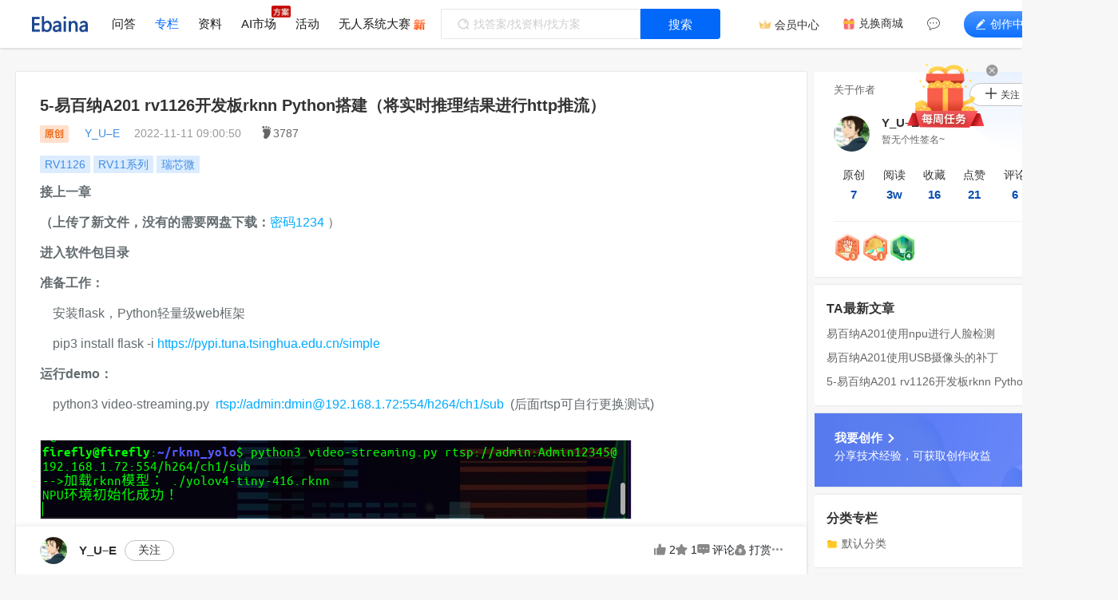

--- FILE ---
content_type: text/html; charset=UTF-8
request_url: https://www.ebaina.com/articles/140000014765
body_size: 17758
content:
<!DOCTYPE html>
<html>

<head><meta charset="UTF-8">
<meta name="csrf-token" content="0dsgMi34a2wj41EUiFSNhGj3m9SmZ2U0DJjgQr51">
<meta http-equiv="Content-Language" content="zh-CN">
<meta name="msvalidate.01" content="CC2CFDDE912B94F344C9DD4FE71925A7" />
<meta name="viewport" content="width=device-width, initial-scale=1, shrink-to-fit=no">
<meta name="keywords" content="RV1126,RV11系列,瑞芯微">
<meta name="description" content="接上一章（上传了新文件，没有的需要网盘下载：密码1234&amp;nbsp;）进入软件包目录&amp;nbsp;准备工作：&amp;nbsp;&amp;nbsp;&amp;nbsp;&amp;nbsp;安装flask，Python轻量级web框架&amp;nbsp;&amp;nbsp;&amp;nbsp;&amp;nbsp;pip3&amp;nbsp;install&amp;nbsp;flask&amp;nbsp;-i&amp;nbsp;https://pypi.tuna.tsinghua.edu.cn/s">
<meta name="shenma-site-verification" content="f9ae3e4719bb11415c021ff5e3593e23_1596529103" />
<meta name="sogou_site_verification" content="DkkHwoynXy" />
<title>5-易百纳A201 rv1126开发板rknn Python搭建（将实时推理结果进行http推流）_专栏_易百纳技术社区</title>

<link rel="stylesheet" href="https://www.ebaina.com/css/web/all.css?id=e72dc4a32096affcf4e0">
<script defer src="//at.alicdn.com/t/c/font_1799985_k81slyqd2np.js"></script>

<link href="/favicon.ico" rel="shortcut icon" type="image/x-icon">
<link rel="search" type="application/opensearchdescription+xml" href="/opensearch.xml" title="易百纳技术社区">
<link rel="alternate" type="application/atom+xml" title="易百纳技术社区 最新问题" href="https://www.ebaina.com/feeds/questions">
<link rel="alternate" type="application/atom+xml" title="易百纳技术社区 最新文章" href="https://www.ebaina.com/feeds/articles">
<link rel="dns-prefetch" href="https://ebaina.oss-cn-hangzhou.aliyuncs.com/">
<link rel="stylesheet" href="https://www.ebaina.com/css/web/v1/articles/show.css?id=35213f0520edb8b43a47">
<link rel="stylesheet" href="https://www.ebaina.com/css/web/v1/articles/index_right.css?id=9ca21cd3bdb48a9e0451">
<link rel="stylesheet" href="https://www.ebaina.com/css/web/articles/correlatetags.css?id=e181c9220c2ab84c2fb7">
<link rel="stylesheet" href="https://www.ebaina.com/css/web/markdown.css?id=ca5782b89c872056a2cd" />
<link rel="canonical" href="https://www.ebaina.com/articles/140000014765" />
</head>


<body style="padding-bottom: 110px">
            <div class="userskin isgif" style="--bg:url('')"></div>
            
    <header class="nav_box"><div class="nav_main d-flex" id="base_top_nav">

    <div class="logo"><a href="https://www.ebaina.com"><img src="https://ebaina.oss-cn-hangzhou.aliyuncs.com/direct/resource/202203/01/%E9%A3%9E%E4%B9%A620220301-175629.png" alt="易百纳技术社区"></a></div>

    <div class="nav-right d-flex">
        <ul class="nav nav_tabs flex-nowrap" id="myNav">
            <li class="nav-item"><a class="nav-link" id="questions" href="https://www.ebaina.com/ask">问答</a></li>
            <li class="nav-item"><a class="nav-link" id="articles" href="https://www.ebaina.com/articles">专栏</a></li>
            <li class="nav-item"><a class="nav-link" id="resources" href="https://www.ebaina.com/down">资料</a></li>
            <li class="nav-item chips">
                <a class="nav-link" id="ai" href="https://www.ebaina.com/ai">AI市场</a>
                                <img class="p_ab" src="https://ebaina.oss-cn-hangzhou.aliyuncs.com/production/direct/resource/202310/20/link.gif" alt="" width="28" height="16px" style="top:-14px;right:-18px;border-radius:2px">
                            </li>
            <li class="nav-item"><a class="nav-link" id="activities" href="https://www.ebaina.com/activities">活动</a></li>
            <li class="nav-item p_re">
                <a class="nav-link" id="eulerpi" href="https://www.ebaina.com/channels/27">无人系统大赛</a>
                                <img class="p_ab" src="https://ebaina.oss-cn-hangzhou.aliyuncs.com/production/direct/resource/202401/03/img/new.png" alt="" width="15" style="top:3px;left: 94px;">
                            </li>
                    </ul>
                <div class="nav_ipt_btn" style="opacity:0;">
            <div class="d-flex align-items-center">
                
                <form class="input-group search_ipt" onsubmit="return false">
                    <input type="text" hidden>
                    <i class="icon iconfont iconE-sosuo"></i>
                    <input class="form-control" id="nav_search_input" type="text" autocomplete="off" oninput="serInput(this)" onclick="nav_ser_ipt_click(this,event)" placeholder="找答案/找资料/找方案" value="" autocomplete="off">
                    
                    <!-- 搜索历史，热门搜索 -->
 <div class="ser_history_box d-none">

     <div class="hot_ser_box d-flex">
         <div class="l_txt d-flex">
             <img src="/img/web/v1/ser_hot.png" alt="易百纳技术社区">
             热门搜索:
         </div>

         <div class="r_ser_tags d-flex" id="nav_ser_hot_tags">
         </div>
     </div>

     <div class="search_history_box">
         <div class="tit">
             <i class="icon iconfont icone-lljl"></i>
             历史搜索:
         </div>

         <div class="words_ul" id="nav_words_ul">

         </div>
     </div>
 </div>

 <div class="ser_recomend_box d-none">
     <ul class="ser_recomend_ul" id="nav_ser_recomend_ul">
     </ul>
 </div>                </form>
                <div class="nav_ser_btn" id="nav_ser_btn" onclick="nav_search()"> 搜索 </div>
            </div>
        </div>
        <div class="nav_login d-flex">
            <div class="user f_r_c" id="loginUser">
                <div class="member_center c_0068ff">
                    <svg class="icon iconVip" aria-hidden="true">
                        <use xlink:href="#icona-zu3239"></use>
                    </svg>
                    <a rel="nofollow" href="https://www.ebaina.com/user_center/my_member">会员中心</a>
                </div>
                <div class="f_r_s fs_14 mr30 c_0068ff">
                    <svg class="icon mr5" aria-hidden="true">
                        <use xlink:href="#icon-lipin"></use>
                    </svg>
                    <a class="fc_3" rel="nofollow" href="https://www.ebaina.com/malls">兑换商城</a>
                </div>
                <div>
                    <div class="user-icon c_0068ff" onclick="showUserMsg(event)">
                        <i class="icon iconfont iconE-xqy-ly1"></i><span class="" id="nav_news">消息</span>
                                            </div>
                    
                    <div class="user-notify-msg d-flex flex-column invisible">
                        <ul class="user-alertinfor">
                            <li class="user-alertinfor-item">
                                <a href="https://www.ebaina.com/messages/reply">评论/回复</a>
                                                            </li>
                            <li class="user-alertinfor-item">
                                <a href="https://www.ebaina.com/messages/article_fav_collect">点赞/收藏</a>
                                                            </li>
                            <li class="user-alertinfor-item d-none">
                                <a href="https://www.ebaina.com/messages/circle_articles">圈子动态</a>
                                                            </li>
                            <li class="user-alertinfor-item">
                                <a href="https://www.ebaina.com/messages/follow">新增粉丝</a>
                                                            </li>
                            <li class="user-alertinfor-item">
                                <a href="https://www.ebaina.com/messages/system">系统通知</a>
                                                            </li>
                        </ul>
                    </div>
                </div>
                
                <div class="writing_center" onclick="writingCenter(event)">
                    <i class="iconfont icon-edit mr5"></i>创作中心
                    <div class="nav_writing_center_box f_r_s p_re d-none">
                        <a href="https://www.ebaina.com/articles/create" class="f_c_c_c writing_item" title="写专栏"><i class="iconfont icone-wdxq"></i><span class="fc_3 mt5">写专栏</span></a>
                        <a href="https://www.ebaina.com/ask/create" class="f_c_c_c writing_item ml10" title="提问/外包"><i class="iconfont icon-reply"></i><span class="fc_3 mt5">提问/外包</span></a>
                        <a href="https://www.ebaina.com/down/create" class="f_c_c_c writing_item ml10" title="传资料"><i class="iconfont icon-book"></i><span class="fc_3 mt5">传资料</span></a>
                        <!-- <a href="https://www.ebaina.com/circle" class="f_c_c_c writing_item ml10" title="发动态"><i class="iconfont icon-circle"></i><span class="fc_3 mt5">发动态</span></a> -->
                        <img src="https://ebaina.oss-cn-hangzhou.aliyuncs.com/production/direct/resource/202403/27/20240328-143937.png" alt="" class="gift p_ab">
                    </div>
                </div>
                                <div class="login text-nowrap" id="login"> <span>登录</span> </div>
                                
                <!-- <div class="u-l-origin position-absolute" id="original"> </div> -->
            </div>
        </div>
            </div>
        
    <div hidden id="id"></div>
        </div>
</header>

    
    <div class="u-head"></div>

    
    <div class="main position-relative" id="layout_main" data-userid="" data-fake="0">
        <div hidden class="pay_w_erweima"> </div>
<div hidden class="article-type">技术专栏</div>

<div class="articles-show d-flex" data-money="">

    
    <div class="show-left p_re f_s_0" data-cid="140000014765">
        <div class="bgc pt30 bs">

            <div class="show-title p30">
                
                <h1 class="show-info-tit fs_20 fw_b fc_3" id="detailTitle" data-participle="5,百纳,A201,rv1126,开发,rknn,Python,搭建,实时,推理,结果,进行,http,推流">5-易百纳A201 rv1126开发板rknn Python搭建（将实时推理结果进行http推流）</h1>

                <div class="user">
                                                            <img class="img mr-3" src="https://ebaina.oss-cn-hangzhou.aliyuncs.com/res/images/202206/30/20220630-141043-801.png" alt="5-易百纳A201 rv1126开发板rknn Python搭建（将实时推理结果进行http推流）">
                                                            <a rel="nofollow" href="https://www.ebaina.com/blog/ask/200000112879" title="Y_U–E">
                                                <span class="username">Y_U–E</span>
                    </a>
                    <span class="ml-20">2022-11-11 09:00:50</span>
                    <span class="fc_6"><i class="iconfont icon_foot"></i>3787</span>
                </div>
            </div>

            <div class="show-content p30">
                <div class="mb10">
                    
                                        <div class="badge"><a rel="nofollow" href="https://www.ebaina.com/tags/180000000990" title="RV1126">RV1126</a></div>
                                        <div class="badge"><a rel="nofollow" href="https://www.ebaina.com/tags/180000000904" title="RV11系列">RV11系列</a></div>
                                        <div class="badge"><a rel="nofollow" href="https://www.ebaina.com/tags/180000000041" title="瑞芯微">瑞芯微</a></div>
                                    </div>

                <div class="html-cont markdown  markdown-body show_images"><p><strong>接上一章</strong></p>
<p><strong>（上传了新文件，没有的需要网盘下载：</strong><a  href="https://pan.baidu.com/s/10EqpZqku4u9cQcrzngivLA#list/path=%2F" rel="external nofollow">密码1234</a>&nbsp;）</p>
<p><strong>进入软件包目录&nbsp;</strong></p>
<p><strong>准备工作：</strong></p>
<p>&nbsp;&nbsp;&nbsp;&nbsp;安装flask，Python轻量级web框架</p>
<p>&nbsp;&nbsp;&nbsp;&nbsp;pip3&nbsp;install&nbsp;flask&nbsp;-i&nbsp;<a  href="https://pypi.tuna.tsinghua.edu.cn/simple" rel="external nofollow">https://pypi.tuna.tsinghua.edu.cn/simple</a></p>
<p><strong>运行demo：</strong></p>
<p>&nbsp;&nbsp;&nbsp;&nbsp;python3&nbsp;video-streaming.py&nbsp;&nbsp;<a  href="http://rtsp://admin:Admin12345@192.168.1.72:554/h264/ch1/sub" rel="external nofollow">rtsp://admin:dmin@192.168.1.72:554/h264/ch1/sub</a>&nbsp;&nbsp;(后面rtsp可自行更换测试)</p>
<p><img src="https://ebaina.oss-cn-hangzhou.aliyuncs.com/production/direct/mark/202211/10/KRQTYJDZz7endnCTCtcEPn7PBnfXPM2t1668046767896.png" alt="易百纳社区" /></p>
<p>如上图提示即完成启动</p>
<p><strong>查看效果：</strong></p>
<p>打开浏览器，进入IP：5000查看结果&nbsp;（如192.168.1.100:5000）</p>
<p><img src="https://ebaina.oss-cn-hangzhou.aliyuncs.com/production/direct/mark/202211/10/Q2z62nTJ3rGsS5NYyrjHtcAWnrEi3YzX1668046938698.png" alt="易百纳社区" /></p>
<p>浏览器发出请求后，会进行推理&nbsp;（效果如下图）</p>
<p><img src="https://ebaina.oss-cn-hangzhou.aliyuncs.com/production/direct/mark/202211/10/3K3KsXrye5iSFwrKA5nWfJGd7zkfxcfp1668047199920.png" alt="易百纳社区" /></p>
<p>同时进行推理的实时显示</p>
<p><img src="https://ebaina.oss-cn-hangzhou.aliyuncs.com/production/direct/mark/202211/10/mBc2yM4tdwyaJ5c7NFGk2GDK6zDC4Pbi1668047255761.gif" alt="易百纳社区" /></p>
<p>实验结束，具体效果自测。</p>
<p>备注：</p>
<p>1）本demo没有使用mpp硬件编解码，建议720p&nbsp;h264及其一下分辨率使用。</p>
<p>2）本demo使用单线程方式编写，网页请求即推理。关闭网页推理结束。</p>
<p>3）web框架为flask，如有需求自行更换更大的Django框架</p>
<p>4）推理模型为yolov4-tiny&nbsp;416</p>
<p>5）由于以上因素，推理rtsp延迟较大。可自行使用多线程解决。</p>
<p>&nbsp;&nbsp;&nbsp;&nbsp;</p>
                </div>

                <div class="art_var">声明：本文内容由易百纳平台入驻作者撰写，文章观点仅代表作者本人，不代表易百纳立场。如有内容侵权或者其他问题，请联系本站进行删除。</div>

                                <div class="expository f_r_e">
                    <div class="actions f_r_s">
                        
                                                
                                            </div>
                </div>
                            </div>

                        <div class="sticky-user f_r_s_b p30 mt20">
                <div class="write-info f_r_s">
                    <a class="f_r_s" href="https://www.ebaina.com/blog/ask/200000112879" rel="nofollow" title="Y_U–E">
                        <div class="avaBox p_re">
                            <img class="w-ava" src="https://thirdqq.qlogo.cn/g?b=oidb&amp;k=VIiaJW6odIunicm08QA2fwWg&amp;s=100&amp;t=1585379693" alt="">
                                                    </div>
                        <span class="fs_15 fc_3 fw_b ml15">Y_U–E</span>
                    </a>
                    <button class="f-btn ml10 fs_14 fc_3 " data-uid="200000112879" onclick="followOther(this)">关注</button>
                </div>
                <div class="more_manage_box d-flex">
                    <span class="has_redpack pointer d-none" onclick="goReplylist()">
                        <svg class="icon">
                            <use xlink:href="#icon-hb"></use>
                        </svg>
                        红包
                    </span>
                    <span class="pointer " data-isvote="" onclick="art_vote('140000014765',this)">
                        <i class="iconfont icon-vote"></i> <span class="count_num">2</span>
                    </span>
                    <span class="pointer " data-iscollect="" onclick="art_collect('140000014765',this)">
                        <i class="iconfont icon-star"></i> <span class="count_num">1</span>
                    </span>
                    <span class="pointer" onclick="toReply()"><i class="iconfont icon-msg"></i> 评论</span>
                    <span class="pointer" onclick="showRewardModal()"><i class="iconfont icon-wallet"></i> 打赏</span>
                    <span class="more_manage">
                        <i class="iconfont icon-more"></i>
                        <ul class="dropdown_manage">
                                                        <li class="manage_item manage_item_share">
                                <i class="iconfont icon-forward"></i> 分享
                                <div class="hide-erweima">
                                    <div class="wechat-erweima">
                                        <?xml version="1.0" encoding="UTF-8"?>
<svg xmlns="http://www.w3.org/2000/svg" xmlns:xlink="http://www.w3.org/1999/xlink" version="1.1" width="321px" height="321px" viewBox="0 0 321 321"><defs><rect id="r0" width="6" height="6" fill="#000000"/></defs><rect x="0" y="0" width="321" height="321" fill="#fefefe"/><use x="37" y="37" xlink:href="#r0"/><use x="43" y="37" xlink:href="#r0"/><use x="49" y="37" xlink:href="#r0"/><use x="55" y="37" xlink:href="#r0"/><use x="61" y="37" xlink:href="#r0"/><use x="67" y="37" xlink:href="#r0"/><use x="73" y="37" xlink:href="#r0"/><use x="85" y="37" xlink:href="#r0"/><use x="91" y="37" xlink:href="#r0"/><use x="97" y="37" xlink:href="#r0"/><use x="109" y="37" xlink:href="#r0"/><use x="115" y="37" xlink:href="#r0"/><use x="139" y="37" xlink:href="#r0"/><use x="145" y="37" xlink:href="#r0"/><use x="163" y="37" xlink:href="#r0"/><use x="169" y="37" xlink:href="#r0"/><use x="187" y="37" xlink:href="#r0"/><use x="193" y="37" xlink:href="#r0"/><use x="211" y="37" xlink:href="#r0"/><use x="217" y="37" xlink:href="#r0"/><use x="229" y="37" xlink:href="#r0"/><use x="241" y="37" xlink:href="#r0"/><use x="247" y="37" xlink:href="#r0"/><use x="253" y="37" xlink:href="#r0"/><use x="259" y="37" xlink:href="#r0"/><use x="265" y="37" xlink:href="#r0"/><use x="271" y="37" xlink:href="#r0"/><use x="277" y="37" xlink:href="#r0"/><use x="37" y="43" xlink:href="#r0"/><use x="73" y="43" xlink:href="#r0"/><use x="91" y="43" xlink:href="#r0"/><use x="97" y="43" xlink:href="#r0"/><use x="103" y="43" xlink:href="#r0"/><use x="109" y="43" xlink:href="#r0"/><use x="115" y="43" xlink:href="#r0"/><use x="121" y="43" xlink:href="#r0"/><use x="139" y="43" xlink:href="#r0"/><use x="145" y="43" xlink:href="#r0"/><use x="151" y="43" xlink:href="#r0"/><use x="157" y="43" xlink:href="#r0"/><use x="163" y="43" xlink:href="#r0"/><use x="187" y="43" xlink:href="#r0"/><use x="211" y="43" xlink:href="#r0"/><use x="223" y="43" xlink:href="#r0"/><use x="241" y="43" xlink:href="#r0"/><use x="277" y="43" xlink:href="#r0"/><use x="37" y="49" xlink:href="#r0"/><use x="49" y="49" xlink:href="#r0"/><use x="55" y="49" xlink:href="#r0"/><use x="61" y="49" xlink:href="#r0"/><use x="73" y="49" xlink:href="#r0"/><use x="97" y="49" xlink:href="#r0"/><use x="103" y="49" xlink:href="#r0"/><use x="115" y="49" xlink:href="#r0"/><use x="127" y="49" xlink:href="#r0"/><use x="163" y="49" xlink:href="#r0"/><use x="169" y="49" xlink:href="#r0"/><use x="181" y="49" xlink:href="#r0"/><use x="187" y="49" xlink:href="#r0"/><use x="193" y="49" xlink:href="#r0"/><use x="199" y="49" xlink:href="#r0"/><use x="217" y="49" xlink:href="#r0"/><use x="223" y="49" xlink:href="#r0"/><use x="241" y="49" xlink:href="#r0"/><use x="253" y="49" xlink:href="#r0"/><use x="259" y="49" xlink:href="#r0"/><use x="265" y="49" xlink:href="#r0"/><use x="277" y="49" xlink:href="#r0"/><use x="37" y="55" xlink:href="#r0"/><use x="49" y="55" xlink:href="#r0"/><use x="55" y="55" xlink:href="#r0"/><use x="61" y="55" xlink:href="#r0"/><use x="73" y="55" xlink:href="#r0"/><use x="97" y="55" xlink:href="#r0"/><use x="103" y="55" xlink:href="#r0"/><use x="115" y="55" xlink:href="#r0"/><use x="121" y="55" xlink:href="#r0"/><use x="139" y="55" xlink:href="#r0"/><use x="145" y="55" xlink:href="#r0"/><use x="175" y="55" xlink:href="#r0"/><use x="187" y="55" xlink:href="#r0"/><use x="193" y="55" xlink:href="#r0"/><use x="199" y="55" xlink:href="#r0"/><use x="205" y="55" xlink:href="#r0"/><use x="211" y="55" xlink:href="#r0"/><use x="229" y="55" xlink:href="#r0"/><use x="241" y="55" xlink:href="#r0"/><use x="253" y="55" xlink:href="#r0"/><use x="259" y="55" xlink:href="#r0"/><use x="265" y="55" xlink:href="#r0"/><use x="277" y="55" xlink:href="#r0"/><use x="37" y="61" xlink:href="#r0"/><use x="49" y="61" xlink:href="#r0"/><use x="55" y="61" xlink:href="#r0"/><use x="61" y="61" xlink:href="#r0"/><use x="73" y="61" xlink:href="#r0"/><use x="103" y="61" xlink:href="#r0"/><use x="139" y="61" xlink:href="#r0"/><use x="145" y="61" xlink:href="#r0"/><use x="151" y="61" xlink:href="#r0"/><use x="181" y="61" xlink:href="#r0"/><use x="217" y="61" xlink:href="#r0"/><use x="241" y="61" xlink:href="#r0"/><use x="253" y="61" xlink:href="#r0"/><use x="259" y="61" xlink:href="#r0"/><use x="265" y="61" xlink:href="#r0"/><use x="277" y="61" xlink:href="#r0"/><use x="37" y="67" xlink:href="#r0"/><use x="73" y="67" xlink:href="#r0"/><use x="91" y="67" xlink:href="#r0"/><use x="97" y="67" xlink:href="#r0"/><use x="109" y="67" xlink:href="#r0"/><use x="133" y="67" xlink:href="#r0"/><use x="139" y="67" xlink:href="#r0"/><use x="163" y="67" xlink:href="#r0"/><use x="175" y="67" xlink:href="#r0"/><use x="193" y="67" xlink:href="#r0"/><use x="241" y="67" xlink:href="#r0"/><use x="277" y="67" xlink:href="#r0"/><use x="37" y="73" xlink:href="#r0"/><use x="43" y="73" xlink:href="#r0"/><use x="49" y="73" xlink:href="#r0"/><use x="55" y="73" xlink:href="#r0"/><use x="61" y="73" xlink:href="#r0"/><use x="67" y="73" xlink:href="#r0"/><use x="73" y="73" xlink:href="#r0"/><use x="85" y="73" xlink:href="#r0"/><use x="97" y="73" xlink:href="#r0"/><use x="109" y="73" xlink:href="#r0"/><use x="121" y="73" xlink:href="#r0"/><use x="133" y="73" xlink:href="#r0"/><use x="145" y="73" xlink:href="#r0"/><use x="157" y="73" xlink:href="#r0"/><use x="169" y="73" xlink:href="#r0"/><use x="181" y="73" xlink:href="#r0"/><use x="193" y="73" xlink:href="#r0"/><use x="205" y="73" xlink:href="#r0"/><use x="217" y="73" xlink:href="#r0"/><use x="229" y="73" xlink:href="#r0"/><use x="241" y="73" xlink:href="#r0"/><use x="247" y="73" xlink:href="#r0"/><use x="253" y="73" xlink:href="#r0"/><use x="259" y="73" xlink:href="#r0"/><use x="265" y="73" xlink:href="#r0"/><use x="271" y="73" xlink:href="#r0"/><use x="277" y="73" xlink:href="#r0"/><use x="85" y="79" xlink:href="#r0"/><use x="103" y="79" xlink:href="#r0"/><use x="109" y="79" xlink:href="#r0"/><use x="115" y="79" xlink:href="#r0"/><use x="121" y="79" xlink:href="#r0"/><use x="187" y="79" xlink:href="#r0"/><use x="199" y="79" xlink:href="#r0"/><use x="217" y="79" xlink:href="#r0"/><use x="229" y="79" xlink:href="#r0"/><use x="37" y="85" xlink:href="#r0"/><use x="43" y="85" xlink:href="#r0"/><use x="55" y="85" xlink:href="#r0"/><use x="61" y="85" xlink:href="#r0"/><use x="73" y="85" xlink:href="#r0"/><use x="91" y="85" xlink:href="#r0"/><use x="97" y="85" xlink:href="#r0"/><use x="103" y="85" xlink:href="#r0"/><use x="109" y="85" xlink:href="#r0"/><use x="121" y="85" xlink:href="#r0"/><use x="127" y="85" xlink:href="#r0"/><use x="139" y="85" xlink:href="#r0"/><use x="157" y="85" xlink:href="#r0"/><use x="181" y="85" xlink:href="#r0"/><use x="199" y="85" xlink:href="#r0"/><use x="205" y="85" xlink:href="#r0"/><use x="211" y="85" xlink:href="#r0"/><use x="223" y="85" xlink:href="#r0"/><use x="241" y="85" xlink:href="#r0"/><use x="277" y="85" xlink:href="#r0"/><use x="37" y="91" xlink:href="#r0"/><use x="67" y="91" xlink:href="#r0"/><use x="85" y="91" xlink:href="#r0"/><use x="103" y="91" xlink:href="#r0"/><use x="109" y="91" xlink:href="#r0"/><use x="127" y="91" xlink:href="#r0"/><use x="145" y="91" xlink:href="#r0"/><use x="151" y="91" xlink:href="#r0"/><use x="169" y="91" xlink:href="#r0"/><use x="175" y="91" xlink:href="#r0"/><use x="193" y="91" xlink:href="#r0"/><use x="199" y="91" xlink:href="#r0"/><use x="211" y="91" xlink:href="#r0"/><use x="217" y="91" xlink:href="#r0"/><use x="223" y="91" xlink:href="#r0"/><use x="235" y="91" xlink:href="#r0"/><use x="247" y="91" xlink:href="#r0"/><use x="253" y="91" xlink:href="#r0"/><use x="259" y="91" xlink:href="#r0"/><use x="265" y="91" xlink:href="#r0"/><use x="271" y="91" xlink:href="#r0"/><use x="49" y="97" xlink:href="#r0"/><use x="67" y="97" xlink:href="#r0"/><use x="73" y="97" xlink:href="#r0"/><use x="91" y="97" xlink:href="#r0"/><use x="121" y="97" xlink:href="#r0"/><use x="127" y="97" xlink:href="#r0"/><use x="139" y="97" xlink:href="#r0"/><use x="169" y="97" xlink:href="#r0"/><use x="175" y="97" xlink:href="#r0"/><use x="187" y="97" xlink:href="#r0"/><use x="193" y="97" xlink:href="#r0"/><use x="199" y="97" xlink:href="#r0"/><use x="205" y="97" xlink:href="#r0"/><use x="211" y="97" xlink:href="#r0"/><use x="229" y="97" xlink:href="#r0"/><use x="241" y="97" xlink:href="#r0"/><use x="265" y="97" xlink:href="#r0"/><use x="37" y="103" xlink:href="#r0"/><use x="49" y="103" xlink:href="#r0"/><use x="79" y="103" xlink:href="#r0"/><use x="109" y="103" xlink:href="#r0"/><use x="121" y="103" xlink:href="#r0"/><use x="139" y="103" xlink:href="#r0"/><use x="169" y="103" xlink:href="#r0"/><use x="205" y="103" xlink:href="#r0"/><use x="211" y="103" xlink:href="#r0"/><use x="223" y="103" xlink:href="#r0"/><use x="229" y="103" xlink:href="#r0"/><use x="253" y="103" xlink:href="#r0"/><use x="259" y="103" xlink:href="#r0"/><use x="271" y="103" xlink:href="#r0"/><use x="37" y="109" xlink:href="#r0"/><use x="61" y="109" xlink:href="#r0"/><use x="67" y="109" xlink:href="#r0"/><use x="73" y="109" xlink:href="#r0"/><use x="85" y="109" xlink:href="#r0"/><use x="103" y="109" xlink:href="#r0"/><use x="109" y="109" xlink:href="#r0"/><use x="121" y="109" xlink:href="#r0"/><use x="127" y="109" xlink:href="#r0"/><use x="145" y="109" xlink:href="#r0"/><use x="157" y="109" xlink:href="#r0"/><use x="181" y="109" xlink:href="#r0"/><use x="187" y="109" xlink:href="#r0"/><use x="241" y="109" xlink:href="#r0"/><use x="247" y="109" xlink:href="#r0"/><use x="277" y="109" xlink:href="#r0"/><use x="37" y="115" xlink:href="#r0"/><use x="67" y="115" xlink:href="#r0"/><use x="97" y="115" xlink:href="#r0"/><use x="115" y="115" xlink:href="#r0"/><use x="127" y="115" xlink:href="#r0"/><use x="169" y="115" xlink:href="#r0"/><use x="175" y="115" xlink:href="#r0"/><use x="181" y="115" xlink:href="#r0"/><use x="193" y="115" xlink:href="#r0"/><use x="199" y="115" xlink:href="#r0"/><use x="217" y="115" xlink:href="#r0"/><use x="229" y="115" xlink:href="#r0"/><use x="241" y="115" xlink:href="#r0"/><use x="247" y="115" xlink:href="#r0"/><use x="253" y="115" xlink:href="#r0"/><use x="265" y="115" xlink:href="#r0"/><use x="271" y="115" xlink:href="#r0"/><use x="277" y="115" xlink:href="#r0"/><use x="37" y="121" xlink:href="#r0"/><use x="61" y="121" xlink:href="#r0"/><use x="67" y="121" xlink:href="#r0"/><use x="73" y="121" xlink:href="#r0"/><use x="91" y="121" xlink:href="#r0"/><use x="103" y="121" xlink:href="#r0"/><use x="109" y="121" xlink:href="#r0"/><use x="127" y="121" xlink:href="#r0"/><use x="133" y="121" xlink:href="#r0"/><use x="139" y="121" xlink:href="#r0"/><use x="145" y="121" xlink:href="#r0"/><use x="151" y="121" xlink:href="#r0"/><use x="157" y="121" xlink:href="#r0"/><use x="163" y="121" xlink:href="#r0"/><use x="193" y="121" xlink:href="#r0"/><use x="199" y="121" xlink:href="#r0"/><use x="205" y="121" xlink:href="#r0"/><use x="211" y="121" xlink:href="#r0"/><use x="217" y="121" xlink:href="#r0"/><use x="223" y="121" xlink:href="#r0"/><use x="229" y="121" xlink:href="#r0"/><use x="241" y="121" xlink:href="#r0"/><use x="247" y="121" xlink:href="#r0"/><use x="253" y="121" xlink:href="#r0"/><use x="265" y="121" xlink:href="#r0"/><use x="277" y="121" xlink:href="#r0"/><use x="37" y="127" xlink:href="#r0"/><use x="55" y="127" xlink:href="#r0"/><use x="79" y="127" xlink:href="#r0"/><use x="97" y="127" xlink:href="#r0"/><use x="103" y="127" xlink:href="#r0"/><use x="133" y="127" xlink:href="#r0"/><use x="151" y="127" xlink:href="#r0"/><use x="169" y="127" xlink:href="#r0"/><use x="199" y="127" xlink:href="#r0"/><use x="205" y="127" xlink:href="#r0"/><use x="235" y="127" xlink:href="#r0"/><use x="259" y="127" xlink:href="#r0"/><use x="265" y="127" xlink:href="#r0"/><use x="277" y="127" xlink:href="#r0"/><use x="37" y="133" xlink:href="#r0"/><use x="43" y="133" xlink:href="#r0"/><use x="55" y="133" xlink:href="#r0"/><use x="67" y="133" xlink:href="#r0"/><use x="73" y="133" xlink:href="#r0"/><use x="91" y="133" xlink:href="#r0"/><use x="109" y="133" xlink:href="#r0"/><use x="115" y="133" xlink:href="#r0"/><use x="121" y="133" xlink:href="#r0"/><use x="127" y="133" xlink:href="#r0"/><use x="133" y="133" xlink:href="#r0"/><use x="151" y="133" xlink:href="#r0"/><use x="157" y="133" xlink:href="#r0"/><use x="169" y="133" xlink:href="#r0"/><use x="175" y="133" xlink:href="#r0"/><use x="187" y="133" xlink:href="#r0"/><use x="199" y="133" xlink:href="#r0"/><use x="229" y="133" xlink:href="#r0"/><use x="235" y="133" xlink:href="#r0"/><use x="259" y="133" xlink:href="#r0"/><use x="49" y="139" xlink:href="#r0"/><use x="55" y="139" xlink:href="#r0"/><use x="67" y="139" xlink:href="#r0"/><use x="85" y="139" xlink:href="#r0"/><use x="109" y="139" xlink:href="#r0"/><use x="127" y="139" xlink:href="#r0"/><use x="139" y="139" xlink:href="#r0"/><use x="151" y="139" xlink:href="#r0"/><use x="157" y="139" xlink:href="#r0"/><use x="169" y="139" xlink:href="#r0"/><use x="175" y="139" xlink:href="#r0"/><use x="199" y="139" xlink:href="#r0"/><use x="217" y="139" xlink:href="#r0"/><use x="223" y="139" xlink:href="#r0"/><use x="229" y="139" xlink:href="#r0"/><use x="253" y="139" xlink:href="#r0"/><use x="271" y="139" xlink:href="#r0"/><use x="37" y="145" xlink:href="#r0"/><use x="43" y="145" xlink:href="#r0"/><use x="49" y="145" xlink:href="#r0"/><use x="67" y="145" xlink:href="#r0"/><use x="73" y="145" xlink:href="#r0"/><use x="79" y="145" xlink:href="#r0"/><use x="85" y="145" xlink:href="#r0"/><use x="91" y="145" xlink:href="#r0"/><use x="97" y="145" xlink:href="#r0"/><use x="103" y="145" xlink:href="#r0"/><use x="109" y="145" xlink:href="#r0"/><use x="115" y="145" xlink:href="#r0"/><use x="127" y="145" xlink:href="#r0"/><use x="133" y="145" xlink:href="#r0"/><use x="145" y="145" xlink:href="#r0"/><use x="151" y="145" xlink:href="#r0"/><use x="157" y="145" xlink:href="#r0"/><use x="163" y="145" xlink:href="#r0"/><use x="169" y="145" xlink:href="#r0"/><use x="175" y="145" xlink:href="#r0"/><use x="199" y="145" xlink:href="#r0"/><use x="205" y="145" xlink:href="#r0"/><use x="223" y="145" xlink:href="#r0"/><use x="235" y="145" xlink:href="#r0"/><use x="241" y="145" xlink:href="#r0"/><use x="259" y="145" xlink:href="#r0"/><use x="265" y="145" xlink:href="#r0"/><use x="277" y="145" xlink:href="#r0"/><use x="37" y="151" xlink:href="#r0"/><use x="61" y="151" xlink:href="#r0"/><use x="67" y="151" xlink:href="#r0"/><use x="79" y="151" xlink:href="#r0"/><use x="103" y="151" xlink:href="#r0"/><use x="115" y="151" xlink:href="#r0"/><use x="121" y="151" xlink:href="#r0"/><use x="145" y="151" xlink:href="#r0"/><use x="151" y="151" xlink:href="#r0"/><use x="169" y="151" xlink:href="#r0"/><use x="181" y="151" xlink:href="#r0"/><use x="187" y="151" xlink:href="#r0"/><use x="193" y="151" xlink:href="#r0"/><use x="199" y="151" xlink:href="#r0"/><use x="223" y="151" xlink:href="#r0"/><use x="229" y="151" xlink:href="#r0"/><use x="235" y="151" xlink:href="#r0"/><use x="247" y="151" xlink:href="#r0"/><use x="253" y="151" xlink:href="#r0"/><use x="265" y="151" xlink:href="#r0"/><use x="277" y="151" xlink:href="#r0"/><use x="37" y="157" xlink:href="#r0"/><use x="61" y="157" xlink:href="#r0"/><use x="73" y="157" xlink:href="#r0"/><use x="79" y="157" xlink:href="#r0"/><use x="151" y="157" xlink:href="#r0"/><use x="181" y="157" xlink:href="#r0"/><use x="193" y="157" xlink:href="#r0"/><use x="199" y="157" xlink:href="#r0"/><use x="211" y="157" xlink:href="#r0"/><use x="235" y="157" xlink:href="#r0"/><use x="241" y="157" xlink:href="#r0"/><use x="265" y="157" xlink:href="#r0"/><use x="277" y="157" xlink:href="#r0"/><use x="37" y="163" xlink:href="#r0"/><use x="49" y="163" xlink:href="#r0"/><use x="55" y="163" xlink:href="#r0"/><use x="67" y="163" xlink:href="#r0"/><use x="79" y="163" xlink:href="#r0"/><use x="91" y="163" xlink:href="#r0"/><use x="109" y="163" xlink:href="#r0"/><use x="127" y="163" xlink:href="#r0"/><use x="133" y="163" xlink:href="#r0"/><use x="145" y="163" xlink:href="#r0"/><use x="151" y="163" xlink:href="#r0"/><use x="175" y="163" xlink:href="#r0"/><use x="193" y="163" xlink:href="#r0"/><use x="199" y="163" xlink:href="#r0"/><use x="205" y="163" xlink:href="#r0"/><use x="211" y="163" xlink:href="#r0"/><use x="217" y="163" xlink:href="#r0"/><use x="223" y="163" xlink:href="#r0"/><use x="229" y="163" xlink:href="#r0"/><use x="247" y="163" xlink:href="#r0"/><use x="253" y="163" xlink:href="#r0"/><use x="259" y="163" xlink:href="#r0"/><use x="265" y="163" xlink:href="#r0"/><use x="271" y="163" xlink:href="#r0"/><use x="37" y="169" xlink:href="#r0"/><use x="43" y="169" xlink:href="#r0"/><use x="55" y="169" xlink:href="#r0"/><use x="73" y="169" xlink:href="#r0"/><use x="85" y="169" xlink:href="#r0"/><use x="103" y="169" xlink:href="#r0"/><use x="127" y="169" xlink:href="#r0"/><use x="139" y="169" xlink:href="#r0"/><use x="163" y="169" xlink:href="#r0"/><use x="169" y="169" xlink:href="#r0"/><use x="175" y="169" xlink:href="#r0"/><use x="181" y="169" xlink:href="#r0"/><use x="199" y="169" xlink:href="#r0"/><use x="205" y="169" xlink:href="#r0"/><use x="241" y="169" xlink:href="#r0"/><use x="253" y="169" xlink:href="#r0"/><use x="259" y="169" xlink:href="#r0"/><use x="43" y="175" xlink:href="#r0"/><use x="61" y="175" xlink:href="#r0"/><use x="67" y="175" xlink:href="#r0"/><use x="79" y="175" xlink:href="#r0"/><use x="103" y="175" xlink:href="#r0"/><use x="109" y="175" xlink:href="#r0"/><use x="121" y="175" xlink:href="#r0"/><use x="133" y="175" xlink:href="#r0"/><use x="139" y="175" xlink:href="#r0"/><use x="145" y="175" xlink:href="#r0"/><use x="175" y="175" xlink:href="#r0"/><use x="193" y="175" xlink:href="#r0"/><use x="211" y="175" xlink:href="#r0"/><use x="229" y="175" xlink:href="#r0"/><use x="247" y="175" xlink:href="#r0"/><use x="253" y="175" xlink:href="#r0"/><use x="277" y="175" xlink:href="#r0"/><use x="43" y="181" xlink:href="#r0"/><use x="55" y="181" xlink:href="#r0"/><use x="73" y="181" xlink:href="#r0"/><use x="79" y="181" xlink:href="#r0"/><use x="91" y="181" xlink:href="#r0"/><use x="97" y="181" xlink:href="#r0"/><use x="103" y="181" xlink:href="#r0"/><use x="109" y="181" xlink:href="#r0"/><use x="121" y="181" xlink:href="#r0"/><use x="127" y="181" xlink:href="#r0"/><use x="133" y="181" xlink:href="#r0"/><use x="157" y="181" xlink:href="#r0"/><use x="181" y="181" xlink:href="#r0"/><use x="199" y="181" xlink:href="#r0"/><use x="205" y="181" xlink:href="#r0"/><use x="229" y="181" xlink:href="#r0"/><use x="241" y="181" xlink:href="#r0"/><use x="259" y="181" xlink:href="#r0"/><use x="271" y="181" xlink:href="#r0"/><use x="37" y="187" xlink:href="#r0"/><use x="43" y="187" xlink:href="#r0"/><use x="49" y="187" xlink:href="#r0"/><use x="55" y="187" xlink:href="#r0"/><use x="61" y="187" xlink:href="#r0"/><use x="67" y="187" xlink:href="#r0"/><use x="85" y="187" xlink:href="#r0"/><use x="97" y="187" xlink:href="#r0"/><use x="115" y="187" xlink:href="#r0"/><use x="127" y="187" xlink:href="#r0"/><use x="133" y="187" xlink:href="#r0"/><use x="169" y="187" xlink:href="#r0"/><use x="175" y="187" xlink:href="#r0"/><use x="193" y="187" xlink:href="#r0"/><use x="199" y="187" xlink:href="#r0"/><use x="205" y="187" xlink:href="#r0"/><use x="217" y="187" xlink:href="#r0"/><use x="241" y="187" xlink:href="#r0"/><use x="247" y="187" xlink:href="#r0"/><use x="253" y="187" xlink:href="#r0"/><use x="259" y="187" xlink:href="#r0"/><use x="265" y="187" xlink:href="#r0"/><use x="43" y="193" xlink:href="#r0"/><use x="61" y="193" xlink:href="#r0"/><use x="67" y="193" xlink:href="#r0"/><use x="73" y="193" xlink:href="#r0"/><use x="79" y="193" xlink:href="#r0"/><use x="91" y="193" xlink:href="#r0"/><use x="97" y="193" xlink:href="#r0"/><use x="109" y="193" xlink:href="#r0"/><use x="121" y="193" xlink:href="#r0"/><use x="127" y="193" xlink:href="#r0"/><use x="139" y="193" xlink:href="#r0"/><use x="151" y="193" xlink:href="#r0"/><use x="157" y="193" xlink:href="#r0"/><use x="163" y="193" xlink:href="#r0"/><use x="181" y="193" xlink:href="#r0"/><use x="187" y="193" xlink:href="#r0"/><use x="193" y="193" xlink:href="#r0"/><use x="199" y="193" xlink:href="#r0"/><use x="211" y="193" xlink:href="#r0"/><use x="217" y="193" xlink:href="#r0"/><use x="223" y="193" xlink:href="#r0"/><use x="229" y="193" xlink:href="#r0"/><use x="247" y="193" xlink:href="#r0"/><use x="265" y="193" xlink:href="#r0"/><use x="277" y="193" xlink:href="#r0"/><use x="43" y="199" xlink:href="#r0"/><use x="49" y="199" xlink:href="#r0"/><use x="61" y="199" xlink:href="#r0"/><use x="103" y="199" xlink:href="#r0"/><use x="109" y="199" xlink:href="#r0"/><use x="145" y="199" xlink:href="#r0"/><use x="175" y="199" xlink:href="#r0"/><use x="199" y="199" xlink:href="#r0"/><use x="217" y="199" xlink:href="#r0"/><use x="229" y="199" xlink:href="#r0"/><use x="247" y="199" xlink:href="#r0"/><use x="265" y="199" xlink:href="#r0"/><use x="61" y="205" xlink:href="#r0"/><use x="67" y="205" xlink:href="#r0"/><use x="73" y="205" xlink:href="#r0"/><use x="79" y="205" xlink:href="#r0"/><use x="91" y="205" xlink:href="#r0"/><use x="97" y="205" xlink:href="#r0"/><use x="103" y="205" xlink:href="#r0"/><use x="109" y="205" xlink:href="#r0"/><use x="115" y="205" xlink:href="#r0"/><use x="121" y="205" xlink:href="#r0"/><use x="133" y="205" xlink:href="#r0"/><use x="145" y="205" xlink:href="#r0"/><use x="157" y="205" xlink:href="#r0"/><use x="169" y="205" xlink:href="#r0"/><use x="181" y="205" xlink:href="#r0"/><use x="187" y="205" xlink:href="#r0"/><use x="229" y="205" xlink:href="#r0"/><use x="247" y="205" xlink:href="#r0"/><use x="259" y="205" xlink:href="#r0"/><use x="271" y="205" xlink:href="#r0"/><use x="37" y="211" xlink:href="#r0"/><use x="43" y="211" xlink:href="#r0"/><use x="61" y="211" xlink:href="#r0"/><use x="67" y="211" xlink:href="#r0"/><use x="79" y="211" xlink:href="#r0"/><use x="91" y="211" xlink:href="#r0"/><use x="97" y="211" xlink:href="#r0"/><use x="103" y="211" xlink:href="#r0"/><use x="121" y="211" xlink:href="#r0"/><use x="127" y="211" xlink:href="#r0"/><use x="133" y="211" xlink:href="#r0"/><use x="139" y="211" xlink:href="#r0"/><use x="151" y="211" xlink:href="#r0"/><use x="157" y="211" xlink:href="#r0"/><use x="163" y="211" xlink:href="#r0"/><use x="169" y="211" xlink:href="#r0"/><use x="199" y="211" xlink:href="#r0"/><use x="205" y="211" xlink:href="#r0"/><use x="217" y="211" xlink:href="#r0"/><use x="223" y="211" xlink:href="#r0"/><use x="229" y="211" xlink:href="#r0"/><use x="253" y="211" xlink:href="#r0"/><use x="259" y="211" xlink:href="#r0"/><use x="265" y="211" xlink:href="#r0"/><use x="37" y="217" xlink:href="#r0"/><use x="43" y="217" xlink:href="#r0"/><use x="61" y="217" xlink:href="#r0"/><use x="67" y="217" xlink:href="#r0"/><use x="73" y="217" xlink:href="#r0"/><use x="79" y="217" xlink:href="#r0"/><use x="91" y="217" xlink:href="#r0"/><use x="97" y="217" xlink:href="#r0"/><use x="109" y="217" xlink:href="#r0"/><use x="121" y="217" xlink:href="#r0"/><use x="127" y="217" xlink:href="#r0"/><use x="133" y="217" xlink:href="#r0"/><use x="139" y="217" xlink:href="#r0"/><use x="151" y="217" xlink:href="#r0"/><use x="157" y="217" xlink:href="#r0"/><use x="163" y="217" xlink:href="#r0"/><use x="169" y="217" xlink:href="#r0"/><use x="175" y="217" xlink:href="#r0"/><use x="193" y="217" xlink:href="#r0"/><use x="199" y="217" xlink:href="#r0"/><use x="211" y="217" xlink:href="#r0"/><use x="223" y="217" xlink:href="#r0"/><use x="241" y="217" xlink:href="#r0"/><use x="247" y="217" xlink:href="#r0"/><use x="259" y="217" xlink:href="#r0"/><use x="277" y="217" xlink:href="#r0"/><use x="37" y="223" xlink:href="#r0"/><use x="43" y="223" xlink:href="#r0"/><use x="55" y="223" xlink:href="#r0"/><use x="67" y="223" xlink:href="#r0"/><use x="79" y="223" xlink:href="#r0"/><use x="91" y="223" xlink:href="#r0"/><use x="97" y="223" xlink:href="#r0"/><use x="103" y="223" xlink:href="#r0"/><use x="115" y="223" xlink:href="#r0"/><use x="151" y="223" xlink:href="#r0"/><use x="181" y="223" xlink:href="#r0"/><use x="187" y="223" xlink:href="#r0"/><use x="193" y="223" xlink:href="#r0"/><use x="205" y="223" xlink:href="#r0"/><use x="235" y="223" xlink:href="#r0"/><use x="253" y="223" xlink:href="#r0"/><use x="265" y="223" xlink:href="#r0"/><use x="271" y="223" xlink:href="#r0"/><use x="277" y="223" xlink:href="#r0"/><use x="37" y="229" xlink:href="#r0"/><use x="43" y="229" xlink:href="#r0"/><use x="67" y="229" xlink:href="#r0"/><use x="73" y="229" xlink:href="#r0"/><use x="85" y="229" xlink:href="#r0"/><use x="97" y="229" xlink:href="#r0"/><use x="103" y="229" xlink:href="#r0"/><use x="115" y="229" xlink:href="#r0"/><use x="121" y="229" xlink:href="#r0"/><use x="127" y="229" xlink:href="#r0"/><use x="139" y="229" xlink:href="#r0"/><use x="151" y="229" xlink:href="#r0"/><use x="169" y="229" xlink:href="#r0"/><use x="175" y="229" xlink:href="#r0"/><use x="181" y="229" xlink:href="#r0"/><use x="193" y="229" xlink:href="#r0"/><use x="199" y="229" xlink:href="#r0"/><use x="205" y="229" xlink:href="#r0"/><use x="211" y="229" xlink:href="#r0"/><use x="217" y="229" xlink:href="#r0"/><use x="229" y="229" xlink:href="#r0"/><use x="235" y="229" xlink:href="#r0"/><use x="241" y="229" xlink:href="#r0"/><use x="247" y="229" xlink:href="#r0"/><use x="253" y="229" xlink:href="#r0"/><use x="259" y="229" xlink:href="#r0"/><use x="265" y="229" xlink:href="#r0"/><use x="271" y="229" xlink:href="#r0"/><use x="277" y="229" xlink:href="#r0"/><use x="85" y="235" xlink:href="#r0"/><use x="91" y="235" xlink:href="#r0"/><use x="97" y="235" xlink:href="#r0"/><use x="103" y="235" xlink:href="#r0"/><use x="109" y="235" xlink:href="#r0"/><use x="121" y="235" xlink:href="#r0"/><use x="127" y="235" xlink:href="#r0"/><use x="133" y="235" xlink:href="#r0"/><use x="151" y="235" xlink:href="#r0"/><use x="175" y="235" xlink:href="#r0"/><use x="187" y="235" xlink:href="#r0"/><use x="193" y="235" xlink:href="#r0"/><use x="199" y="235" xlink:href="#r0"/><use x="211" y="235" xlink:href="#r0"/><use x="217" y="235" xlink:href="#r0"/><use x="229" y="235" xlink:href="#r0"/><use x="253" y="235" xlink:href="#r0"/><use x="271" y="235" xlink:href="#r0"/><use x="37" y="241" xlink:href="#r0"/><use x="43" y="241" xlink:href="#r0"/><use x="49" y="241" xlink:href="#r0"/><use x="55" y="241" xlink:href="#r0"/><use x="61" y="241" xlink:href="#r0"/><use x="67" y="241" xlink:href="#r0"/><use x="73" y="241" xlink:href="#r0"/><use x="91" y="241" xlink:href="#r0"/><use x="103" y="241" xlink:href="#r0"/><use x="115" y="241" xlink:href="#r0"/><use x="127" y="241" xlink:href="#r0"/><use x="139" y="241" xlink:href="#r0"/><use x="145" y="241" xlink:href="#r0"/><use x="157" y="241" xlink:href="#r0"/><use x="163" y="241" xlink:href="#r0"/><use x="169" y="241" xlink:href="#r0"/><use x="175" y="241" xlink:href="#r0"/><use x="187" y="241" xlink:href="#r0"/><use x="199" y="241" xlink:href="#r0"/><use x="205" y="241" xlink:href="#r0"/><use x="211" y="241" xlink:href="#r0"/><use x="217" y="241" xlink:href="#r0"/><use x="223" y="241" xlink:href="#r0"/><use x="229" y="241" xlink:href="#r0"/><use x="241" y="241" xlink:href="#r0"/><use x="253" y="241" xlink:href="#r0"/><use x="271" y="241" xlink:href="#r0"/><use x="37" y="247" xlink:href="#r0"/><use x="73" y="247" xlink:href="#r0"/><use x="97" y="247" xlink:href="#r0"/><use x="103" y="247" xlink:href="#r0"/><use x="139" y="247" xlink:href="#r0"/><use x="151" y="247" xlink:href="#r0"/><use x="175" y="247" xlink:href="#r0"/><use x="181" y="247" xlink:href="#r0"/><use x="193" y="247" xlink:href="#r0"/><use x="211" y="247" xlink:href="#r0"/><use x="223" y="247" xlink:href="#r0"/><use x="229" y="247" xlink:href="#r0"/><use x="253" y="247" xlink:href="#r0"/><use x="271" y="247" xlink:href="#r0"/><use x="277" y="247" xlink:href="#r0"/><use x="37" y="253" xlink:href="#r0"/><use x="49" y="253" xlink:href="#r0"/><use x="55" y="253" xlink:href="#r0"/><use x="61" y="253" xlink:href="#r0"/><use x="73" y="253" xlink:href="#r0"/><use x="85" y="253" xlink:href="#r0"/><use x="103" y="253" xlink:href="#r0"/><use x="109" y="253" xlink:href="#r0"/><use x="121" y="253" xlink:href="#r0"/><use x="145" y="253" xlink:href="#r0"/><use x="151" y="253" xlink:href="#r0"/><use x="181" y="253" xlink:href="#r0"/><use x="205" y="253" xlink:href="#r0"/><use x="223" y="253" xlink:href="#r0"/><use x="229" y="253" xlink:href="#r0"/><use x="235" y="253" xlink:href="#r0"/><use x="241" y="253" xlink:href="#r0"/><use x="247" y="253" xlink:href="#r0"/><use x="253" y="253" xlink:href="#r0"/><use x="259" y="253" xlink:href="#r0"/><use x="277" y="253" xlink:href="#r0"/><use x="37" y="259" xlink:href="#r0"/><use x="49" y="259" xlink:href="#r0"/><use x="55" y="259" xlink:href="#r0"/><use x="61" y="259" xlink:href="#r0"/><use x="73" y="259" xlink:href="#r0"/><use x="85" y="259" xlink:href="#r0"/><use x="97" y="259" xlink:href="#r0"/><use x="109" y="259" xlink:href="#r0"/><use x="115" y="259" xlink:href="#r0"/><use x="127" y="259" xlink:href="#r0"/><use x="163" y="259" xlink:href="#r0"/><use x="169" y="259" xlink:href="#r0"/><use x="175" y="259" xlink:href="#r0"/><use x="187" y="259" xlink:href="#r0"/><use x="193" y="259" xlink:href="#r0"/><use x="199" y="259" xlink:href="#r0"/><use x="205" y="259" xlink:href="#r0"/><use x="211" y="259" xlink:href="#r0"/><use x="217" y="259" xlink:href="#r0"/><use x="223" y="259" xlink:href="#r0"/><use x="235" y="259" xlink:href="#r0"/><use x="265" y="259" xlink:href="#r0"/><use x="37" y="265" xlink:href="#r0"/><use x="49" y="265" xlink:href="#r0"/><use x="55" y="265" xlink:href="#r0"/><use x="61" y="265" xlink:href="#r0"/><use x="73" y="265" xlink:href="#r0"/><use x="91" y="265" xlink:href="#r0"/><use x="115" y="265" xlink:href="#r0"/><use x="127" y="265" xlink:href="#r0"/><use x="133" y="265" xlink:href="#r0"/><use x="139" y="265" xlink:href="#r0"/><use x="145" y="265" xlink:href="#r0"/><use x="151" y="265" xlink:href="#r0"/><use x="157" y="265" xlink:href="#r0"/><use x="181" y="265" xlink:href="#r0"/><use x="187" y="265" xlink:href="#r0"/><use x="199" y="265" xlink:href="#r0"/><use x="205" y="265" xlink:href="#r0"/><use x="211" y="265" xlink:href="#r0"/><use x="223" y="265" xlink:href="#r0"/><use x="235" y="265" xlink:href="#r0"/><use x="253" y="265" xlink:href="#r0"/><use x="271" y="265" xlink:href="#r0"/><use x="37" y="271" xlink:href="#r0"/><use x="73" y="271" xlink:href="#r0"/><use x="85" y="271" xlink:href="#r0"/><use x="97" y="271" xlink:href="#r0"/><use x="145" y="271" xlink:href="#r0"/><use x="151" y="271" xlink:href="#r0"/><use x="157" y="271" xlink:href="#r0"/><use x="175" y="271" xlink:href="#r0"/><use x="181" y="271" xlink:href="#r0"/><use x="241" y="271" xlink:href="#r0"/><use x="247" y="271" xlink:href="#r0"/><use x="259" y="271" xlink:href="#r0"/><use x="265" y="271" xlink:href="#r0"/><use x="277" y="271" xlink:href="#r0"/><use x="37" y="277" xlink:href="#r0"/><use x="43" y="277" xlink:href="#r0"/><use x="49" y="277" xlink:href="#r0"/><use x="55" y="277" xlink:href="#r0"/><use x="61" y="277" xlink:href="#r0"/><use x="67" y="277" xlink:href="#r0"/><use x="73" y="277" xlink:href="#r0"/><use x="85" y="277" xlink:href="#r0"/><use x="97" y="277" xlink:href="#r0"/><use x="103" y="277" xlink:href="#r0"/><use x="109" y="277" xlink:href="#r0"/><use x="115" y="277" xlink:href="#r0"/><use x="121" y="277" xlink:href="#r0"/><use x="127" y="277" xlink:href="#r0"/><use x="169" y="277" xlink:href="#r0"/><use x="175" y="277" xlink:href="#r0"/><use x="181" y="277" xlink:href="#r0"/><use x="187" y="277" xlink:href="#r0"/><use x="223" y="277" xlink:href="#r0"/><use x="229" y="277" xlink:href="#r0"/><use x="241" y="277" xlink:href="#r0"/></svg>

                                    </div>
                                    <div class="wxbox share_btn f_r_c"><img class="wx" src="/img/web/38.png" alt="易百纳技术社区">微信扫码分享</div>
                                    <div class="share_btn f_r_c" onclick="qq('5-易百纳A201 rv1126开发板rknn Python搭建（将实时推理结果进行http推流）','https://ebaina.oss-cn-hangzhou.aliyuncs.com/','140000014765')">
                                        <img class="qq" src="/img/web/37.png" alt="易百纳技术社区"> QQ好友
                                    </div>
                                </div>
                            </li>
                            <li class="manage_item" onclick="showReportModal('140000014765','专栏')"><i class="iconfont icon-warn"></i> 举报</li>
                        </ul>
                    </span>
                </div>
            </div>
                    </div>

                <div class="reply_count mt10 d-between bs">
            <div class="d-flex">
                <div class="l_txt">评论</div>
                <div class="r_txt">0个</div>
            </div>
            <div class="reply_sort_time" data-sort="1">
                                <a href='https://www.ebaina.com/articles/140000014765?sift_sort=2' rel="nofollow" title="时间倒序">时间排序<i class="ml-1 iconfont icon-switch"></i></a>
                            </div>
        </div>
        
        
        <div class="show_reply bs">
                        <div class="back_content d-flex position-relative">
                                <div class="reply_box">
                    <div class="reply-sensitive-word d-none">内容存在敏感词</div>
                    <textarea id="art_reply_Textarea" placeholder="欢迎高质量的评论~"></textarea>
                    <div class="reply_btn_box d-flex">
                        <div class="hb pointer" onclick="redEnvelope()">
                            <svg class="icon">
                                <use xlink:href="#icon-hb"></use>
                            </svg>
                            <span class="fs_13">手气红包</span>
                        </div>
                        <button class="cancel_art_reply" onclick="reply_blur()">取消</button>
                        <button id="art_reply_submit" class="btn reply-btn" onclick="reply_submit('140000014765')" disabled>
                            <span class="spinner-border spinner-border-sm reply_submit_spinner d-none" role="status" aria-hidden="true"></span>
                            评论
                        </button>
                    </div>
                </div>
            </div>
                        <ul class="comments" id="art_reply_ul">
                                                                <div class="f_c_c_c bg_f mt5" style="padding: 150px 0"><img src="https://ebaina.oss-cn-hangzhou.aliyuncs.com/production/direct/resource/202306/14/empty.png" height="100" alt="易百纳技术社区"><span class="fs_12 fc_9 mt10">暂无数据</span></div>
                            </ul>
        </div>

                <div class="about_list bs">
            <div class="tit">相关专栏</div>
            <ul id="main_ul"><li class="f_r_s_b text-nowrap">
    <div class="f_r_s_b w-100">
        <div class="d-flex list_tit"><a class="list_tit_a d-flex" href='https://www.ebaina.com/articles/140000014763' target="_blank" title="4-易百纳A201 rv1126开发板rknn Python搭建（本地视频/RTSP流 推理）"><span class="title text-truncate">4-易百纳A201 rv1126开发板rknn Python搭建（本地视频/RTSP流 推理）</span></a></div>
                <div class="count unhlkw"> 浏览量：5534次 </div>
            </div>
    <div class="list_info unhlkw">
        <div class="time"> 2022-11-08 12:06:09 </div>
    </div>
</li>
<li class="f_r_s_b text-nowrap">
    <div class="f_r_s_b w-100">
        <div class="d-flex list_tit"><a class="list_tit_a d-flex" href='https://www.ebaina.com/articles/140000014760' target="_blank" title="3-易百纳A201 rv1126开发板rknn Python搭建（图片推理测试）"><span class="title text-truncate">3-易百纳A201 rv1126开发板rknn Python搭建（图片推理测试）</span></a></div>
                <div class="count unhlkw"> 浏览量：3974次 </div>
            </div>
    <div class="list_info unhlkw">
        <div class="time"> 2022-11-07 15:13:05 </div>
    </div>
</li>
<li class="f_r_s_b text-nowrap">
    <div class="f_r_s_b w-100">
        <div class="d-flex list_tit"><a class="list_tit_a d-flex" href='https://www.ebaina.com/articles/140000014759' target="_blank" title="2-易百纳A201 rv1126开发板rknn Python搭建（rknn python 环境搭建）"><span class="title text-truncate">2-易百纳A201 rv1126开发板rknn Python搭建（rknn python 环境搭建）</span></a></div>
                <div class="count unhlkw"> 浏览量：6030次 </div>
            </div>
    <div class="list_info unhlkw">
        <div class="time"> 2022-11-07 14:56:46 </div>
    </div>
</li>
<li class="f_r_s_b text-nowrap">
    <div class="f_r_s_b w-100">
        <div class="d-flex list_tit"><a class="list_tit_a d-flex" href='https://www.ebaina.com/articles/140000014758' target="_blank" title="1-易百纳A201 rv1126开发板rknn Python搭建（固件准备）"><span class="title text-truncate">1-易百纳A201 rv1126开发板rknn Python搭建（固件准备）</span></a></div>
                <div class="count unhlkw"> 浏览量：6026次 </div>
            </div>
    <div class="list_info unhlkw">
        <div class="time"> 2022-11-07 14:06:56 </div>
    </div>
</li>
<li class="f_r_s_b text-nowrap">
    <div class="f_r_s_b w-100">
        <div class="d-flex list_tit"><a class="list_tit_a d-flex" href='https://www.ebaina.com/articles/140000017104' target="_blank" title="RV1126平台搭建推流开发环境"><span class="title text-truncate">RV1126平台搭建推流开发环境</span></a></div>
                <div class="count unhlkw"> 浏览量：2812次 </div>
            </div>
    <div class="list_info unhlkw">
        <div class="time"> 2024-01-09 17:35:19 </div>
    </div>
</li>
<li class="f_r_s_b text-nowrap">
    <div class="f_r_s_b w-100">
        <div class="d-flex list_tit"><a class="list_tit_a d-flex" href='https://www.ebaina.com/articles/140000015051' target="_blank" title="易百纳A201使用npu进行人脸检测"><span class="title text-truncate">易百纳A201使用npu进行人脸检测</span></a></div>
                <div class="count unhlkw"> 浏览量：2444次 </div>
            </div>
    <div class="list_info unhlkw">
        <div class="time"> 2023-02-14 20:27:20 </div>
    </div>
</li>
<li class="f_r_s_b text-nowrap">
    <div class="f_r_s_b w-100">
        <div class="d-flex list_tit"><a class="list_tit_a d-flex" href='https://www.ebaina.com/articles/140000017156' target="_blank" title="瑞芯微rv1126上实现yolov5模型部署"><span class="title text-truncate">瑞芯微rv1126上实现yolov5模型部署</span></a></div>
                <div class="count unhlkw"> 浏览量：4262次 </div>
            </div>
    <div class="list_info unhlkw">
        <div class="time"> 2024-01-18 18:05:38 </div>
    </div>
</li>
<li class="f_r_s_b text-nowrap">
    <div class="f_r_s_b w-100">
        <div class="d-flex list_tit"><a class="list_tit_a d-flex" href='https://www.ebaina.com/articles/140000017153' target="_blank" title="易百纳Hi3516DV300开发板推流摄像头数据"><span class="title text-truncate">易百纳Hi3516DV300开发板推流摄像头数据</span></a></div>
                <div class="count unhlkw"> 浏览量：1915次 </div>
            </div>
    <div class="list_info unhlkw">
        <div class="time"> 2024-01-18 15:33:23 </div>
    </div>
</li>
<li class="f_r_s_b text-nowrap">
    <div class="f_r_s_b w-100">
        <div class="d-flex list_tit"><a class="list_tit_a d-flex" href='https://www.ebaina.com/articles/140000015296' target="_blank" title="RV1126开发板的其他测试与补充"><span class="title text-truncate">RV1126开发板的其他测试与补充</span></a></div>
                <div class="count unhlkw"> 浏览量：2906次 </div>
            </div>
    <div class="list_info unhlkw">
        <div class="time"> 2023-04-07 17:30:05 </div>
    </div>
</li>
<li class="f_r_s_b text-nowrap">
    <div class="f_r_s_b w-100">
        <div class="d-flex list_tit"><a class="list_tit_a d-flex" href='https://www.ebaina.com/articles/140000017155' target="_blank" title="基于RV1126平台分类模型全流程部署"><span class="title text-truncate">基于RV1126平台分类模型全流程部署</span></a></div>
                <div class="count unhlkw"> 浏览量：1865次 </div>
            </div>
    <div class="list_info unhlkw">
        <div class="time"> 2024-01-18 17:18:51 </div>
    </div>
</li>
<li class="f_r_s_b text-nowrap">
    <div class="f_r_s_b w-100">
        <div class="d-flex list_tit"><a class="list_tit_a d-flex" href='https://www.ebaina.com/articles/140000014789' target="_blank" title="易百纳A201使用USB摄像头的补丁"><span class="title text-truncate">易百纳A201使用USB摄像头的补丁</span></a></div>
                <div class="count unhlkw"> 浏览量：2581次 </div>
            </div>
    <div class="list_info unhlkw">
        <div class="time"> 2022-11-23 16:19:38 </div>
    </div>
</li>
<li class="f_r_s_b text-nowrap">
    <div class="f_r_s_b w-100">
        <div class="d-flex list_tit"><a class="list_tit_a d-flex" href='https://www.ebaina.com/articles/140000017088' target="_blank" title="yolov5 onnx模型 转为 rknn模型"><span class="title text-truncate">yolov5 onnx模型 转为 rknn模型</span></a></div>
                <div class="count unhlkw"> 浏览量：3449次 </div>
            </div>
    <div class="list_info unhlkw">
        <div class="time"> 2024-01-05 16:46:11 </div>
    </div>
</li>
<li class="f_r_s_b text-nowrap">
    <div class="f_r_s_b w-100">
        <div class="d-flex list_tit"><a class="list_tit_a d-flex" href='https://www.ebaina.com/articles/140000016913' target="_blank" title="基于RV1126-A201开发板适配IMX347"><span class="title text-truncate">基于RV1126-A201开发板适配IMX347</span></a></div>
                <div class="count unhlkw"> 浏览量：1295次 </div>
            </div>
    <div class="list_info unhlkw">
        <div class="time"> 2023-11-30 19:11:02 </div>
    </div>
</li>
<li class="f_r_s_b text-nowrap">
    <div class="f_r_s_b w-100">
        <div class="d-flex list_tit"><a class="list_tit_a d-flex" href='https://www.ebaina.com/articles/140000014736' target="_blank" title="EB-RK3568-DC-251型开发板-安卓系统搭建【易百纳】"><span class="title text-truncate">EB-RK3568-DC-251型开发板-安卓系统搭建【易百纳】</span></a></div>
                <div class="count unhlkw"> 浏览量：3630次 </div>
            </div>
    <div class="list_info unhlkw">
        <div class="time"> 2022-10-28 09:28:29 </div>
    </div>
</li>
<li class="f_r_s_b text-nowrap">
    <div class="f_r_s_b w-100">
        <div class="d-flex list_tit"><a class="list_tit_a d-flex" href='https://www.ebaina.com/articles/140000014314' target="_blank" title="rv1126开发板设置修改ip地址"><span class="title text-truncate">rv1126开发板设置修改ip地址</span></a></div>
                <div class="count unhlkw"> 浏览量：5399次 </div>
            </div>
    <div class="list_info unhlkw">
        <div class="time"> 2022-06-11 13:46:26 </div>
    </div>
</li>
<li class="f_r_s_b text-nowrap">
    <div class="f_r_s_b w-100">
        <div class="d-flex list_tit"><a class="list_tit_a d-flex" href='https://www.ebaina.com/articles/140000016877' target="_blank" title="在RV1126开发板上移植minicom"><span class="title text-truncate">在RV1126开发板上移植minicom</span></a></div>
                <div class="count unhlkw"> 浏览量：2185次 </div>
            </div>
    <div class="list_info unhlkw">
        <div class="time"> 2023-11-27 14:02:37 </div>
    </div>
</li>
<li class="f_r_s_b text-nowrap">
    <div class="f_r_s_b w-100">
        <div class="d-flex list_tit"><a class="list_tit_a d-flex" href='https://www.ebaina.com/articles/140000016395' target="_blank" title="易百纳嵌入式开发板系列资料合集"><span class="title text-truncate">易百纳嵌入式开发板系列资料合集</span></a></div>
                <div class="count unhlkw"> 浏览量：2199次 </div>
            </div>
    <div class="list_info unhlkw">
        <div class="time"> 2023-08-17 10:58:44 </div>
    </div>
</li>
<li class="f_r_s_b text-nowrap">
    <div class="f_r_s_b w-100">
        <div class="d-flex list_tit"><a class="list_tit_a d-flex" href='https://www.ebaina.com/articles/140000016240' target="_blank" title="基于EB-RV1126-DC-201开发板移植IMX347"><span class="title text-truncate">基于EB-RV1126-DC-201开发板移植IMX347</span></a></div>
                <div class="count unhlkw"> 浏览量：2224次 </div>
            </div>
    <div class="list_info unhlkw">
        <div class="time"> 2023-07-21 17:25:16 </div>
    </div>
</li>
<li class="f_r_s_b text-nowrap">
    <div class="f_r_s_b w-100">
        <div class="d-flex list_tit"><a class="list_tit_a d-flex" href='https://www.ebaina.com/articles/140000014742' target="_blank" title="训练自己的yolov5样本, 并部署到rv1126 ＜一＞"><span class="title text-truncate">训练自己的yolov5样本, 并部署到rv1126 ＜一＞</span></a></div>
                <div class="count unhlkw"> 浏览量：5351次 </div>
            </div>
    <div class="list_info unhlkw">
        <div class="time"> 2022-10-31 15:07:27 </div>
    </div>
</li>
</ul>
                    </div>
            </div>

    
    <div class="show-right ml10">
                <div class="writerBox bs">
    <div class="writerinfo_box">
        <div class="writer_info p_re">
            <div class="cicle p_ab"></div>
            <div class="attention_writer p_re d-between">
                <span>关于作者</span>
                                                <button onclick="follow('200000112879',this)"><i class="mr-1 iconfont icon-add"></i>关注</button>
                                            </div>
            <div class="p_re d-flex">
                <a rel="nofollow" href="https://www.ebaina.com/blog/ask/200000112879" title="Y_U–E" rel="nofollow">
                    <div class="writeravatar_box p_re" data-vip_level="0">
                        <img src="https://thirdqq.qlogo.cn/g?b=oidb&amp;k=VIiaJW6odIunicm08QA2fwWg&amp;s=100&amp;t=1585379693" alt="Y_U–E" />
                                            </div>
                </a>
                <div>
                    <p class="writer_name">Y_U–E</p>
                    <p class="writer_intro">暂无个性签名~</p>
                </div>
            </div>
        </div>
        <div class="writer_proffer p_re pt10">
            <div class="f_r_c">
                <div class="block f_c_c_c flex1"><span class="fs_14 fc_3">原创</span><span class="writer_count fs_15 fw_b">7</span></div>
                <div class="block f_c_c_c flex1"><span class="fs_14 fc_3">阅读</span><span class="writer_count fs_15 fw_b">3w</span></div>
                <div class="block f_c_c_c flex1"><span class="fs_14 fc_3">收藏</span><span class="writer_count fs_15 fw_b">16</span></div>
                <div class="block f_c_c_c flex1"><span class="fs_14 fc_3">点赞</span><span class="writer_count fs_15 fw_b">21</span></div>
                <div class="block f_c_c_c flex1"><span class="fs_14 fc_3">评论</span><span class="writer_count fs_15 fw_b">6</span></div>
            </div>
        </div>
        <div class="badgeBox f_r_s mt15 pt15 ">
                        <img class="badgeImg f_s_0" src="https://ebaina.oss-cn-hangzhou.aliyuncs.com/res/images/202308/05/知识就是力量3.png" alt="" title="知识就是力量">
                        <img class="badgeImg f_s_0" src="https://ebaina.oss-cn-hangzhou.aliyuncs.com/production/direct/resource/202308/05/hasxunzhang/%E6%98%8E%E6%98%9F%E4%BD%9C%E8%80%851.png" alt="" title="明星作者">
                        <img class="badgeImg f_s_0" src="https://ebaina.oss-cn-hangzhou.aliyuncs.com/production/direct/resource/202308/05/hasxunzhang/%E6%8A%80%E6%9C%AF%E5%B8%83%E9%81%93%E8%80%854.png" alt="" title="技术布道者">
                    </div>
    </div>
</div>
<!-- 切换马甲号 -->
<!-- <div class="change_account_box"> -->
<div class="change_account_box d-none">

    <div class="account_main">
        <i class="icon iconfont icon-close close-icon" onclick="close_box()"></i>

        <div class="title">切换马甲</div>

        <ul class="account_ul" id="account_ul">

        </ul>

        <div class="pages_btns">
            <div class="item up" onclick="up_page()">上一页</div>
            <div class="item" onclick="next_page()">下一页</div>
        </div>

    </div>

</div>                
        <div class="new_art mt10 pt20 pb20 pl15 pr15 bs ">
            <div class="fs_16 fc_3 fw_b">TA最新文章</div>
            <ul class="new_art_ul mt10 fs_14">
                                <li><a href='https://www.ebaina.com/articles/140000015051' title="易百纳A201使用npu进行人脸检测"><span class="t_l_1 fc_6">易百纳A201使用npu进行人脸检测</span></a></li>
                                <li><a href='https://www.ebaina.com/articles/140000014789' title="易百纳A201使用USB摄像头的补丁"><span class="t_l_1 fc_6">易百纳A201使用USB摄像头的补丁</span></a></li>
                                <li><a href='https://www.ebaina.com/articles/140000014765' title="5-易百纳A201 rv1126开发板rknn Python搭建（将实时推理结果进行http推流）"><span class="t_l_1 fc_6">5-易百纳A201 rv1126开发板rknn Python搭建（将实时推理结果进行http推流）</span></a></li>
                            </ul>
        </div>
                
        <div class="reward_user mt10 pt20 pb20 pl15 pr15 bs d-none">
            <div class="f_r_s_b fs_16 fc_3">
                <span class="fw_b">打赏用户</span>
                <span class="fs_14 fc_6">共 <i class="fc_3 fw_b">0</i> 位</span>
            </div>
            <ul class="new_art_ul p_re p_r_s mt10">
                            </ul>
        </div>
        <div class="gowrite mt10 bs">
            <a rel="nofollow" href="https://www.ebaina.com/articles/create"><span>我要创作 <i class="iconfont icon-xy"></i> </span></a>
            <div>分享技术经验，可获取创作收益</div>
        </div>
                
        <div class="art_classify mt10 pt20 pb20 pl15 pr15 bs">
            <div class="fs_16 fc_3 fw_b">分类专栏</div>
            <ul class="class_ul fs_14 fc_3">
                                <li class="f_r_s_b">
                    <p class="f_r_s">
                        <svg class="icon mr5" aria-hidden="true">
                            <use xlink:href="#icon-folder"></use>
                        </svg>
                        <a rel="nofollow" href='https://www.ebaina.com/articles/article_category/107220'><span class="fs_14 fc_6 t_l_1">默认分类</span></a>
                    </p>
                    <p class=" fs_13 fc_6">7篇
                    </p>
                </li>
                            </ul>
        </div>
        
                <div class="down_hottest mt10 bs">
            <div class="title">
                <svg class="icon" aria-hidden="true">
                    <use xlink:href="#icone-d-rmzl"></use>
                </svg>
                热门专栏
            </div>
            <ul>
                                <li><a class="text-truncate" href="https://www.ebaina.com/articles/140000017551" title="rv1126 GB28181注册-设备信息-保活流程及信令">rv1126 GB28181注册-设备信息-保活流程及信令</a></li>
                                <li><a class="text-truncate" href="https://www.ebaina.com/articles/140000017062" title="RV1126 屏幕demo">RV1126 屏幕demo</a></li>
                                <li><a class="text-truncate" href="https://www.ebaina.com/articles/140000015427" title="瑞芯微获评东风柳汽2022年度同芯协力奖">瑞芯微获评东风柳汽2022年度同芯协力奖</a></li>
                                <li><a class="text-truncate" href="https://www.ebaina.com/articles/140000017788" title="RV1126B_LINUX_IPC 开发（环境篇）之环境搭建、编译">RV1126B_LINUX_IPC 开发（环境篇）之环境搭建、编译</a></li>
                                <li><a class="text-truncate" href="https://www.ebaina.com/articles/140000017239" title="利用yolov5实现口罩佩戴检测算法并转换瑞芯微模型">利用yolov5实现口罩佩戴检测算法并转换瑞芯微模型</a></li>
                                <li><a class="text-truncate" href="https://www.ebaina.com/articles/140000014232" title="瑞芯微rv1126与rv1109的区别总结">瑞芯微rv1126与rv1109的区别总结</a></li>
                                <li><a class="text-truncate" href="https://www.ebaina.com/articles/140000016234" title="在RV1126装debian/ubuntu之后,读取imx415数据">在RV1126装debian/ubuntu之后,读取imx415数据</a></li>
                                <li><a class="text-truncate" href="https://www.ebaina.com/articles/140000013853" title="这个中秋后 手机界很多事情会发生">这个中秋后 手机界很多事情会发生</a></li>
                                <li><a class="text-truncate" href="https://www.ebaina.com/articles/140000017960" title="RV1126B和RV1126B-P、RV1126差异说明">RV1126B和RV1126B-P、RV1126差异说明</a></li>
                                <li><a class="text-truncate" href="https://www.ebaina.com/articles/140000017128" title="在rk3568移植rtl8723du，配置成wifi ap模式">在rk3568移植rtl8723du，配置成wifi ap模式</a></li>
                            </ul>
        </div>
            </div>
        
    <div class="top_time_mask comMask d-none">
        <div class="top_time comBox">
            <div class="fs_16 fc_3 fw_b"> 置顶时间设置 </div>
            <div class="date_box f_r_s mt20">
                <div class="fs_14 fc_6 mr20">结束时间</div>
                <input class="fs_14 fc_3" type="date" id="top_time_ipt">
            </div>
            <div class="bot_btns f_r_e">
                <button class="btn cancel" onclick="hideTopModal()">取消</button>
                <button class="btn ml10" onclick="top_confirm('140000014765')">确定</button>
            </div>
        </div>
    </div>
    
    <div class="fake_del_mask comMask d-none">
        <div class="fake_del comBox">
            <div class="fs_16 fc_3 fw_b"> 删除原因 </div>
            <ul class="choose_ul mt20">
                <li class="f_r_s fs_15 fc_6" onclick="choose_del_item(this,'广告/SPAM')">
                    <div class="active_btn p_re mr5 active"></div>
                    <div class="pointer">广告/SPAM</div>
                </li>
                <li class="f_r_s fs_15 fc_6" onclick="choose_del_item(this,'恶意灌水')">
                    <div class="active_btn p_re mr5"></div>
                    <div class="pointer">恶意灌水</div>
                </li>
                <li class="f_r_s fs_15 fc_6" onclick="choose_del_item(this,'违规内容')">
                    <div class="active_btn p_re mr5"></div>
                    <div class="pointer">违规内容</div>
                </li>
                <li class="f_r_s fs_15 fc_6" onclick="choose_del_item(this,'文不对题')">
                    <div class="active_btn p_re mr5"></div>
                    <div class="pointer">文不对题</div>
                </li>
                <li class="f_r_s fs_15 fc_6" onclick="choose_del_item(this,'重复发帖')">
                    <div class="active_btn p_re mr5"></div>
                    <div class="pointer">重复发帖</div>
                </li>
            </ul>
            <div class="bot_btns f_r_e">
                <button class="btn cancel" onclick="hideFakeDelMask()">取消</button>
                <button class="btn ml10" onclick="del_art('140000014765')">确定</button>
            </div>
        </div>
    </div>
    
    <div class="get_reward_box comMask d-none">
        <div class="get_pay comBox">
            <div class="box_title f_r_s_b"><span>打赏作者</span><i class="icon iconfont icon-x" onclick="this_box_hide()"></i></div>
            <div class="box_main" id="redpack_com_box">
                <div class="title d-flex">
                    <img src="https://thirdqq.qlogo.cn/g?b=oidb&amp;k=VIiaJW6odIunicm08QA2fwWg&amp;s=100&amp;t=1585379693" alt="易百纳技术社区">
                    <div class="nickname d-flex">
                        <h5>Y_U–E</h5>
                        <div>您的支持将鼓励我继续创作！</div>
                    </div>
                </div>
                <div class="money_tit">打赏金额： </div>
                <div class="choose_money f_r_s_b">
                                        <div onclick="choose_price('1',this)" class="price item_0 active" data-price="1">
                        ￥1<img class="choose" src="/img/web/choose_active.png" alt="易百纳技术社区">
                    </div>
                                        <div onclick="choose_price('5',this)" class="price item_1 " data-price="5">
                        ￥5<img class="choose" src="/img/web/choose_active.png" alt="易百纳技术社区">
                    </div>
                                        <div onclick="choose_price('10',this)" class="price item_2 " data-price="10">
                        ￥10<img class="choose" src="/img/web/choose_active.png" alt="易百纳技术社区">
                    </div>
                                        <div onclick="choose_price('50',this)" class="price item_3 " data-price="50">
                        ￥50<img class="choose" src="/img/web/choose_active.png" alt="易百纳技术社区">
                    </div>
                                        <div onclick="choose_price('100',this)" class="price item_4 " data-price="100">
                        ￥100<img class="choose" src="/img/web/choose_active.png" alt="易百纳技术社区">
                    </div>
                                    </div>
                <div class="other_preive">
                    <input type="number" placeholder="其他金额（元）" oninput="reward_price_ipt(event)" id="article_redpack_price_ipt" autocomplete="off">
                </div>
                <div class="choose_pay">
                    <div class="c_tit">支付方式：</div>
                    <div class="d-flex align-items-center">
                        <div class="d-flex wechat" onclick="chosse_pay('wechat',this)">
                            <div class="yuan active" id="wechat_icon">
                                <div class="dian"></div>
                            </div>
                            <span>微信支付</span>
                        </div>
                        <div class="d-flex ali" onclick="chosse_pay('ali',this)">
                            <div class="yuan" id="ali_icon">
                                <div class="dian"></div>
                            </div>
                            <span>支付宝支付</span>
                        </div>
                    </div>
                </div>
                <div class=" get_btn"><button class="btn" onclick="get_to_pay('140000014765')">确认支付</button></div>
            </div>
            <div class="box_main wechat-box d-none" id="redpack_pay_wechat">
                <!-- 微信二维码展示 -->
                <div class="pay_w_erweima"> </div>
                <div class="icon_img f_r_c"><img src="/img/web/paywx.png" alt="易百纳技术社区"><span>微信支付</span></div>
            </div>
            <div class="box_main wechat_redpack_ok d-none">
                <img src="/img/web/redpack_w_ok.png" alt="易百纳技术社区">
                <div class="reward_ok">打赏成功!</div>
                <p>感谢您的打赏，如若您也想被打赏，可前往 <a rel="nofollow" href="https://www.ebaina.com/articles/create" target="_blank">发表专栏</a> 哦~</p>
            </div>
        </div>
    </div>
    
    <div class="report_modal comMask d-none">
        <div class="report_box comBox">
            <div class="report_tit d-between">
                <span>举报反馈</span>
                <i class="icon iconfont icon-x" onclick="hideReportModal()"></i>
            </div>
            <div class="report_item mt-4">
                <p>举报类型</p>
                <ul class="report_type mt-2 d-flex">
                    <li class="report_act" data-item="内容涉黄/赌/毒">内容涉黄/赌/毒</li>
                    <li data-item="内容侵权/抄袭">内容侵权/抄袭</li>
                    <li data-item="政治相关">政治相关</li>
                    <li data-item="涉嫌广告">涉嫌广告</li>
                    <li data-item="侮辱谩骂">侮辱谩骂</li>
                    <li data-item="其他">其他</li>
                </ul>
            </div>
            <div class="report_item mt-3">
                <p>详细说明</p>
                <div class="report_desc mt-1">
                    <textarea id="report_desc" placeholder="请详细描述举报原因，我们将第一时间核实处理"></textarea>
                </div>
            </div>
            <div class="report_btn mt-5 d-flex">
                <button onclick="hideReportModal()">取消</button>
                <button class="report_act" onclick="send_report()">提交</button>
            </div>
        </div>
    </div>
    
    <div class="exchange-modal d-none" id="ok-modal">

        <div class="err_box">
            <i class="icon iconfont icon-x close-icon" onclick="ok_close()"></i>

            <h3>审核成功</h3>

            <div class="item">
                <div class="end-title">发布时间设置</div>
                <div class="tabs_question_type_box">
                    <div class="nav nav-tabs" role="tablist">
                        <a class="nav-item q_com active" id="q_type_0" data-toggle="tab" href="#q_com" role="tab" aria-controls="q_com" aria-selected="true" onclick="change_tab('1')">
                            <div class="choose_item">
                                <div class="white_dian"></div>
                            </div>
                            立即发布
                        </a>

                        <a class="nav-item q_money" id="q_type_1" data-toggle="tab" href="#q_money" role="tab" aria-controls="q_money" aria-selected="false" onclick="change_tab('3')">
                            <div class="choose_item">
                                <div class="white_dian"></div>
                            </div>
                            延迟发布
                        </a>
                    </div>

                    <div class="tab-content">
                        <div class="tab-pane tab-detail fade show active" id="q_com" role="tabpanel" aria-labelledby="q_type_0"></div>
                        <div class="tab-pane tab-detail fade show" id="q_money" role="tabpanel" aria-labelledby="q_type_1">
                            <div class="form-row" id="time">
                                <div class="info-l">发布时间：</div>
                                <div class="info-r d-flex" id="demand_edit">
                                    <form class='input-group date'>
                                        <!-- <input type='text' id='closing_timing' placeholder="请选择年月日" autocomplete="off" /> -->
                                        <input type="datetime-local" id="publish_time_ipt">
                                    </form>

                                </div>
                            </div>
                            <div class="errorval invisible time_tip">请选择发布时间设置</div>
                        </div>
                    </div>
                </div>
            </div>
            <div class="item">
                <div class="end-title">是否关联周任务-专栏模块</div>
                <div class="tabs_question_type_box">
                    <div class="nav nav-tabs">
                        <a class="nav-item active" data-toggle="tab" onclick="change_relation('是')">
                            <div class="choose_item">
                                <div class="white_dian"></div>
                            </div>
                            是
                        </a>

                        <a class="nav-item" data-toggle="tab" onclick="change_relation('否')">
                            <div class="choose_item">
                                <div class="white_dian"></div>
                            </div>
                            否
                        </a>
                    </div>
                </div>
            </div>
            <div class="exchange-btn">
                <button onclick="ok_close()">取消</button>
                <button class="sure" data-id="" id="ok_submit" onclick="ok_submit(this)">确认</button>
            </div>
        </div>
    </div>
    
    <div class="exchange-modal d-none" id="err-modal">

        <div class="err_box">
            <i class="icon iconfont icon-x close-icon" onclick="err_close()"></i>

            <h3>审核失败</h3>

            <div class="item">
                <div class="end-title">失败原因</div>
                <select name="" id="reason" class="end-select">
                    <option disabled selected style="display:none;">请选择失败原因</option>
                    <option value="广告/SPAM">广告/SPAM</option>
                    <option value="恶意灌水">恶意灌水</option>
                    <option value="违规内容">违规内容</option>
                    <option value="文不对题">文不对题</option>
                    <option value="重复发帖">重复发帖</option>
                    <option value="不符合板块内容">不符合板块内容</option>
                </select>
                <div class="errorval invisible">请选择失败原因</div>
            </div>

            <div class="item">
                <div class="end-title">备注</div>
                <textarea class="textarea" placeholder="请输入备注" id="note"></textarea>
                <div class="errorval invisible">请输入备注</div>
            </div>

            <div class="exchange-btn">
                <button onclick="err_close()">取消</button>
                <button class="sure" data-id="" id="err_submit" onclick="err_submit(this)">确认</button>
            </div>
        </div>
    </div>
    
    <div class="red_envelope_modal comMask d-none">
        <div class="red_envelope comBox">
            <div class="head f_r_s_b">
                <div class="fs_16 fc_3 fw_b f_r_s">拼手气红包 <span class="fs_12 fw_n"><i class="iconfont icon-sigh fs_14 ml5 mr5"></i><a rel="nofollow" href="https://www.ebaina.com/articles/140000016530" target="_blank">红包规则</a></span></div>
                <div><i class="iconfont icon-x fc_w pointer" onclick="hideRedEnvelope()"></i></div>
            </div>
            <div class="body">
                <div class="item_row w100 f_r_s_b p_re p20 fs_14 fc_3">
                    <div>祝福语</div>
                    <div><span class="blessing">恭喜发财，大吉大利！</span><i class="iconfont icon-refresh ml10 pointer" onclick="random_blessing()"></i></div>
                </div>
                <div class="item_row w100 f_r_s_b p_re p20 mt20 fs_14 fc_3">
                    <div>红包金额</div>
                    <div><input class="red_money" type="number" oninput="redpackmoney(this)" placeholder="填写红包金额"><span class="ml10">元</span></div>
                    <span class="err_text p_ab fs_12 d-none">红包最小金额不能低于5元</span>
                </div>
                <div class="item_row w100 f_r_s_b p_re p20 mt20 fs_14 fc_3">
                    <div>红包数量</div>
                    <div><input class="red_num" type="number" oninput="redpacknum(this)" placeholder="填写红包数量"><span class="ml10">个</span></div>
                    <span class="err_text p_ab fs_12 d-none">红包数量范围10~50个</span>
                </div>
                <div class="mt20 fs_14 fc_3">余额支付</div>
                <div class="balance f_r_s_b p20 mt5">
                    <div class="fs_14 fc_3">当前余额： <span class="my_balance ml5 fw_b"></span>
                    </div>
                    <div class="f_r_s fs_12 fc_6">可前往问答、专栏板块获取收益 <a class="d_i_b t_a_c" rel="nofollow" href='https://www.ebaina.com/cash/my_balance_detail'>去获取</a></div>
                </div>
                <div class="botBtns f_r_e">
                    <botton class="btn fc_6 fs_14 cancel" onclick="hideRedEnvelope()">取 消</botton>
                    <botton class="btn fc_w fs_14 ml10 disa" onclick="confirmRedpack()">确 定</botton>
                </div>
            </div>
        </div>
    </div>
    
    <div class="red_bag_modal comMask d-none" onclick="closeRedpackModal()">
        <div class="red_bag comBox p_re">
            <div class="top p_ab t_a_c">
                <p class="red_pack_user"><img class="red_pack_ava d_i_b mr10" src="https://ebaina.oss-cn-hangzhou.aliyuncs.com/res/images/user/avatar/202307/12/NKeqExoyAZ6ag1tQ2ao5ETn9txbclCDH0llumQEo.gif" alt=""><span class="red_pack_text">小包子的红包</span></p>
                <p class="slogan mt15">恭喜发财，大吉大利</p>
            </div>
            <div class="bot p_ab f_c_c">
                <a class="redpack_rule" rel="nofollow" href="https://www.ebaina.com/articles/140000016530" target="_blank">红包规则</a>
            </div>
            <div class="open p_ab pointer" onclick="openRedPack(this)">开</div>
            <div class="pack_info">
                <div class="info_head f_c_c_c t_a_c">
                    <div class="avabox"><img src="https://ebaina.oss-cn-hangzhou.aliyuncs.com/res/images/user/avatar/202307/12/NKeqExoyAZ6ag1tQ2ao5ETn9txbclCDH0llumQEo.gif" alt=""></div>
                    <p class="mt10 fs_14 fc_w"></p>
                </div>
                <div class="info_money t_a_c">
                    <p class="money"></p>
                    <p class="fs_14 fc_9 mt10">已领取20/40，共1.6元 <a class="ml10 fc_b" rel="nofollow" href="https://www.ebaina.com/articles/140000016530" target="_blank">红包规则</a></p>
                </div>
                <ul class="info_list"></ul>
            </div>
        </div>
    </div>
    
</div>


                
        <div class="footer-bar" id="footer-bar">

            <div class="home-scrollTop d-none">
                <div class="s-title">
                    <button class="btn scroll-information" onclick="fix_scrolltop('.hot-information',this)">
                        热点
                        资讯
                    </button>
                    <button class="btn scroll-quest" onclick="fix_scrolltop('.science-quest',this)">热门 问答</button>
                    <button class="btn scroll-resource" onclick="fix_scrolltop('.science-resource',this)">资料
                        下载</button>
                    <button class="btn scroll-ai" onclick="fix_scrolltop('.science-ai',this)">AI<br>硬件</button>
                </div>
            </div>

            <div class="vip_modal d-none">
                <a href="https://www.ebaina.com/user_center/my_member" target="_blank">
                    <img src="https://ebaina.oss-cn-hangzhou.aliyuncs.com/www/20211201-163709.png" alt="易百纳技术社区">
                </a>
                <i class="icon iconfont icon-close" onclick="close_vip_icon()"></i>
            </div>

            <div class="scrollTop scrollTop1">
                                <div class="box shopping_car" id="scroll_shopping_car" onclick="get_login()">
                    <i class="iconfont iconE-xqy-gwc"></i>
                </div>
                
                <div class="box scrolltop-erweima" id="scrolltop-erweima">
                    <i class="iconfont iconE-erweima"></i>
                    <div class="s-e-box">
                        <img src="/img/web/ebaina.png" alt="易百纳技术社区">
                        <p>关注公众号</p>
                    </div>
                </div>

                <div class="box scrolltop-erweima">
                    <i class="iconfont iconE-weixin"></i>
                    <div class="s-e-box contact-us">
                        <span class="fs_15"><b>联系我们</b></span><br />
                        <span>社区问题咨询：<b>Ebaina-CN</b></span><br />
                        <span>定制需求咨询：<b>xxqk158820</b></span>
                    </div>
                </div>

                <div class="box scrolltop-back d-none" id="backTop">
                    <i class="iconfont iconE-huidingbu"></i>
                    <span>回顶部</span>
                </div>

            </div>
        </div>

        <div class="hide_footer_bar" id="hide_footer_bar"></div>
            </div>

    
    <footer class="footer" style="height: 110px"><div class="footer_box pt10 pb10 fs_13">
        <div class="f_r_s_b pt20">
        <div class="f_r_s">
            <div class="sign f_c_s"><img src="https://ebaina.oss-cn-hangzhou.aliyuncs.com/production/direct/resource/202311/21/img/sign.png" alt="Ebaina-logo"><span>AI视觉聚合服务平台</span></div>
            <div>
                <p class="about"><a href="https://www.ebaina.com/aboutus" rel="nofollow">关于我们</a><a href="https://www.ebaina.com/agreement" rel="nofollow">用户协议</a><a href="https://www.ebaina.com/privacy" rel="nofollow">隐私政策</a><a href="https://www.ebaina.com/recruit/index" rel="nofollow">加入我们</a></p>
                <p class="mt15">Copyright &copy; 2024-2025 南京启诺信息技术有限公司版权所有. All Rights Reserved. <a href="https://beian.miit.gov.cn/" target="_blank" style="color:#819191" rel="nofollow">苏ICP备14036084号-1</a></p>
            </div>
        </div>
        <div class="mw140">
                        <div class="f_r_s_b">
                <div class="p_re">
                    <i class="hover_show_icon iconfont icon_wx pointer"></i>
                    <div class="hover_show_box f_r_c p_ab"><img src="https://ebaina.oss-cn-hangzhou.aliyuncs.com/production/direct/resource/202311/28/us/wechat.png" alt="Ebaina-wechat"></div>
                </div>
                <div class="p_re">
                    <i class="hover_show_icon iconfont icon-dy pointer"></i>
                    <div class="hover_show_box f_r_c p_ab"><img src="https://ebaina.oss-cn-hangzhou.aliyuncs.com/production/direct/resource/202311/28/us/dy.png" alt="Ebaina-douyin"></div>
                </div>
                <div class="p_re">
                    <i class="hover_show_icon iconfont icon-bz pointer"></i>
                    <div class="hover_show_box f_r_c p_ab"><img src="https://ebaina.oss-cn-hangzhou.aliyuncs.com/production/direct/resource/202311/28/us/bili.png" alt="Ebaina-bilibili"></div>
                </div>
            </div>
                                </div>
    </div>
</div>
<script>
    (function() {
        var hm = document.createElement("script");
        hm.src = "https://hm.baidu.com/hm.js?1f8418b00c60b56f58168d8af4b0f42e";
        var s = document.getElementsByTagName("script")[0];
        s.parentNode.insertBefore(hm, s);
    })();
</script>
</footer>

        
    <div class="duty_modal" id="duty_modal">
        <img src="https://ebaina.oss-cn-hangzhou.aliyuncs.com/direct/resource/202202/21/xicon-zqrw.png" alt="易百纳技术社区" onclick="open_duty()">
        <i class="icon iconfont icon-close" onclick="hide_duty()"></i>
    </div>
    
    
        <div class="modal fade modal-login-banner" id="erweimaBox" tabindex="-1" role="dialog" data-backdrop="static" data>
    <div class="modal-dialog modal-dialog-centered d-flex" role="document">
        <div class="login-banner modal-content">
            <div id="login_banner" class="carousel slide" data-ride="carousel">
                <ol class="carousel-indicators"></ol>
                <div class="carousel-inner"></div>
            </div>
        </div>
        <div class="modal-content modal-content-login">
            <i class="iconfont icon-x loginboxclose"></i>
            <div class="login_banner_word">登录</div>
            
            <!-- <div class="wechat-ecode">微信扫码登录</div> -->
            <div class="modal-body" id="erweimaBody">
                <div class="erweima">
                    <img src="" alt="易百纳技术社区" id="wechat_official_qrcode">
                </div>
                <div class="login_text">扫码关注微信公众号，即可登录</div>
                <div class="qq-login-box">
                    <div class="qq-login-logo">其他方式登录</div>
                    <img class="qq-login-pic" src="/img/web/37.png" alt="易百纳技术社区" onclick='toQzoneLogin()'>
                </div>
                <div class="login_policy">注册登录即表示同意<a href="https://www.ebaina.com/privacy" target="_blank">《隐私政策》</a>与<a href="https://www.ebaina.com/agreement" target="_blank">《用户协议》</a></div>
            </div>
        </div>
    </div>
</div>


<div class="modal fade modal-login-banner" id="phoneBox" tabindex="-1" role="dialog" data-backdrop="static">
    <div class="modal-dialog modal-dialog-centered d-flex" role="document">
        <div class="login-banner modal-content">
            <div id="login_banner" class="carousel slide" data-ride="carousel">
                <ol class="carousel-indicators"></ol>
                <div class="carousel-inner"></div>
            </div>
        </div>
        <div class="modal-content modal-content-login">
            <i class="iconfont icon-x phoneboxclose"></i>
            
            <div class="modal-body phone" id="phoneBody">
                <div novalidate>

    <div class="catch-phone">欢迎您，请绑定手机号</div>

    <!-- 手机号码 -->
    <div class="form_row">
        <input type="text" class="form-control is-valid" id="phoneNumber" value="" placeholder="请输入手机号码" maxlength="12">
        <div class="phone_used d-none"></div>
    </div>

    <!-- 验证码 -->
    <div class="clearfix d-flex justify-content-left form_row auth">
        <div>
            <input type="text" class="form-control auth_ipt" id="mobeilAuth" value="" placeholder="请输入验证码" maxlength="6">
        </div>
        <input id="auth_btn" type="button" class="btn auth_btn" value="获取验证码">
        <div class="phone_key d-none"></div>
    </div>

    <!-- 用户名 -->
    <div class="form_row">
        <input type="text" class="form-control is-valid" id="nickName"  placeholder="请输入昵称">
        <div class="nickname_used d-none"></div>
    </div>

    <div id="auth_huad" style="margin: 10px 0;"></div>

    <!-- 提交 -->
    <button id="phone_submit" type="button" class="btn submit_btn" disabled>
        <span class="spinner-border spinner-border-sm d-none" role="status" aria-hidden="true"></span>
        绑定
    </button>
    <div class="terms"> 继续即表示同意<a href="/agreement">用户协议 </a> </div>
</div>            </div>
        </div>
    </div>
</div>


<div class="modal fade modal-login-banner" id="getfish" tabindex="-1" role="dialog" data-backdrop="static">
    <div class="modal-dialog modal-dialog-centered d-flex" role="document">
        <div class="modal-content chooseyourfish"> </div>
        <div class="modal-content modal-content-login modal-content-tag">
            <div class="choose-tag">
                <div class="choose-tag-title text-left">选择板块</div>
            </div>
            <div class="tags-show d-flex flex-wrap"> </div>
            <div class="choose-tag text-left">
                <div class="choose-tag-title text-left">板块标签</div>
            </div>
            <div class="hot-tags text-left"> </div>
            <div class="tips text-left">*标签会根据所选板块自动匹配</div>
            <div class="fish-btn">领养鲸鱼</div>
        </div>
    </div>
</div>        
    <script src="https://www.ebaina.com/js/app.js?id=d3555373e82de42d159c"></script>
    <script src="https://www.ebaina.com/js/all.js?id=bd1bd29a890dc922a802"></script>
        <script src="https://www.ebaina.com/js/clipboard.min.js?id=af8ab36589315582ccdd"></script>
<script src="https://www.ebaina.com/js/moment.js?id=710e19a41d3d62f335ac"></script>
<script src="https://www.ebaina.com/js/bootstrap-datetimepicker.js?id=489620014f386af9091d"></script>
<script src="https://www.ebaina.com/js/highlight.js?id=96c373a7b04740b51212"></script>
<script src="https://www.ebaina.com/js/web/v1/articles/show.js?id=a12dbb015dcd06ba1d45"></script>
<script src="https://www.ebaina.com/js/web/v1/articles/index_right.js?id=59f1e780ff62e0c19647"></script>
</body>

</html>

--- FILE ---
content_type: text/css
request_url: https://www.ebaina.com/css/web/v1/articles/show.css?id=35213f0520edb8b43a47
body_size: 6226
content:
.bs{box-shadow:0 0 2px rgba(0,0,0,.16)}.nav_main{position:fixed}.add_reply_box{align-items:flex-start}.add_reply_box .avatar_box{width:32px;height:32px}.add_reply_box .avatar_box>img{width:100%;height:100%;border-radius:50%}.add_reply_box .record_reply_box{outline:none;width:100%;min-height:40px;border-radius:8px;border:1px solid #ccc;transition:all .3s ease}.add_reply_box .record_reply_box:focus-within{border:1px solid #5278d8}.add_reply_box .record_reply_box:after{content:attr(data-suffix);position:absolute;bottom:10px;right:10px;color:#999;font-size:13px}.add_reply_box .record_reply_box #record_reply_ipt{width:100%;resize:none;outline:none;overflow:hidden;border-radius:8px;word-break:break-all;border:none!important;padding:10px 60px 10px 15px}.add_reply_box .record_reply_btn{width:60px;height:30px;border:none;border-radius:4px;background:#0268fa}.add_reply_box .record_reply_btn:disabled{background:#b5d3fd}.add_reply_box .record_reply_cancel{width:60px;height:30px;border-radius:4px;background:transparent;border:1px solid #999}.articles-show{position:relative;width:100%;height:100%}.articles-show .show-left{width:990px;height:100%}.articles-show .show-left .bgc{background-color:#fff}.articles-show .show-left .show-title{background-color:#fff;margin-bottom:16px;word-wrap:break-word}.articles-show .show-left .show-title .show-info-tit{position:relative;align-items:center}.articles-show .show-left .show-title .show-info-tit .hide-qrcode{width:126px;height:176px;background:#fff;border:1px solid #e5e5e5;position:absolute;top:33px;right:-152px;z-index:10;padding:8px 0 0}.articles-show .show-left .show-title .show-info-tit .hide-qrcode .wechat-erweima svg{width:120px;height:120px;position:absolute;top:0;left:0;margin-left:3px}.articles-show .show-left .show-title .show-info-tit .hide-qrcode .share_btn{height:13px;font-size:14px;color:#656565;line-height:20px;text-align:left;margin-top:5px;padding-left:6px}.articles-show .show-left .show-title .show-info-tit .hide-qrcode .share_btn .qq{width:13px;height:15px}.articles-show .show-left .show-title .show-info-tit .hide-qrcode .share_btn .wx{width:15px;height:12px}.articles-show .show-left .show-title .show-info-tit .hide-qrcode .wxbox{margin-top:115px}.articles-show .show-left .show-title .show-info-tit .img{width:36px;margin-right:5px}.articles-show .show-left .show-title .show-info-tit .is_redpack_box{width:64px;position:absolute;top:0;right:0;text-align:right}.articles-show .show-left .show-title .show-info-tit .is_redpack_box .avatars{margin-bottom:10px;line-height:1}.articles-show .show-left .show-title .show-info-tit .is_redpack_box .avatars img{margin-left:-10px;width:34px;height:34px;border-radius:50%}.articles-show .show-left .show-title .show-info-tit .is_redpack_box .txt{line-height:1;color:#1a74e8;font-size:13px}.articles-show .show-left .show-title .user{margin:13px 0 14px;font-size:14px;color:#999}.articles-show .show-left .show-title .user .avatar{height:30px;width:30px;border-radius:50%;margin-right:6px}.articles-show .show-left .show-title .user .username{color:#418de3;margin-right:14px}.articles-show .show-left .show-title .user .black{color:#333;margin-right:14px}.articles-show .show-left .show-title .user .ml-20{margin-right:20px}.articles-show .show-left .art_var{font-size:13px;color:#666;padding:10px 20px;background:#efefef}.articles-show .show-left .show-content{background-color:#fff;word-wrap:break-word}.articles-show .show-left .show-content .html-cont{margin-bottom:10px}.articles-show .show-left .show-content .html-cont a *{pointer-events:none;color:unset!important}.articles-show .show-left .show-content .html-cont p{z-index:9999}.articles-show .show-left .show-content .html-cont p img{display:inline-block;margin:20px auto}.articles-show .show-left .show-content .html-cont video{max-width:100%}.articles-show .show-left .show-content .html-cont pre{--pl:34px;position:relative;overflow:hidden}.articles-show .show-left .show-content .html-cont pre>code{padding-left:var(--pl)!important}.articles-show .show-left .show-content .html-cont pre .line_num{position:absolute;padding:0!important;top:5px;left:5px;height:19px;-webkit-user-select:none;-moz-user-select:none;user-select:none}.articles-show .show-left .show-content .html-cont pre .line_num li{padding:0 5px;list-style:none;text-align:right;-webkit-user-select:none;-moz-user-select:none;user-select:none;background:#282c34;pointer-events:none;border-right:1px solid #aaa}.articles-show .show-left .show-content .html-cont pre .copyBtn{opacity:0;position:absolute;top:5px;right:8px;padding:0 10px;border-radius:4px;color:#666;background:#eee;font-weight:700;font-size:15px;pointer-events:none;font-family:ui-rounded;transition:all .3s ease}.articles-show .show-left .show-content .html-cont pre:hover .copyBtn{opacity:1;pointer-events:inherit}.articles-show .show-left .show-content .html-cont .markdown-toc li{list-style:none!important}.articles-show .show-left .show-content .expository{margin-top:20px}.articles-show .show-left .show-content .expository .statement{font-size:12px;color:#999}.articles-show .show-left .show-content .expository .btns .btn{margin-right:30px;padding:0;color:#999;font-size:14px}.articles-show .show-left .show-content .expository .btns .btn a{color:#999}.articles-show .show-left .sticky-user{height:60px;position:sticky;bottom:0;background:#fff;box-shadow:0 -3px 6px rgba(0,0,0,.06)}.articles-show .show-left .sticky-user .w-ava{width:34px;height:34px;border-radius:50%}.articles-show .show-left .sticky-user .f-btn{height:26px;padding:0 16px;background:#fff;border-radius:14px;border:1px solid #c3c3c3}.articles-show .show-left .actions{align-items:center;justify-content:flex-end}.articles-show .show-left .actions .del{position:relative;margin-left:10px;font-size:14px;color:#ed1c24}.articles-show .show-left .actions .del .reason{position:absolute;top:30px;left:0;padding:15px 20px 10px;border:1px solid #ebebeb;box-shadow:0 3px 6px rgba(0,0,0,.16);background:#fff;width:263px;z-index:1}.articles-show .show-left .actions .del .reason .arrow{position:absolute;top:-18px;left:0;z-index:2}.articles-show .show-left .actions .del .reason .reason_li{font-size:13px;font-weight:400;line-height:18px;color:#333;margin-bottom:5px}.articles-show .show-left .actions .del .reason .reason_li span{color:#999}.articles-show .show-left .actions .del .icon{margin:-3px 5px 0 0}.articles-show .show-left .actions .del .grey{margin-left:15px;font-size:14px;color:#666}.articles-show .show-left .actions .status_box{align-items:center}.articles-show .show-left .actions .status_box .status_item{padding:0 15px;font-size:13px;font-weight:400;color:#4d90fb;text-decoration:underline!important;line-height:1;cursor:pointer}.articles-show .show-left .actions .status_box .err{color:#ff9505;border-left:1px solid #707070}.articles-show .show-left .actions .action{margin-left:30px;padding:0;color:#333;font-size:14px}.articles-show .show-left .actions .action .iconfont{color:#999}.articles-show .show-left .actions .action .pointer{cursor:pointer}.articles-show .show-left .action.btn,.articles-show .show-left .action.btn .iconfont,.articles-show .show-left .actions .active,.articles-show .show-left .actions .active .iconfont{color:#0268fa!important}.articles-show .show-left .reply_count{margin:10px 0;padding:10px 30px;display:flex;color:#1a1a1a;align-items:center;background:#fff}.articles-show .show-left .reply_count .l_txt{margin-right:9px;font-size:18px;font-weight:600;flex-shrink:0}.articles-show .show-left .reply_count .r_txt{padding-left:9px;padding-top:4px;border-left:1px solid #e3e3e3;font-size:14px;line-height:20px}.articles-show .show-left .reply_count .reply_sort_time>a{color:#999;font-size:13px}.articles-show .show-left .reply_count .reply_sort_time>a:hover{color:#418de3}.articles-show .show-left .reply_count .reply_sort_time>a .iconfont{font-size:14px}.articles-show .show-left .pagingBox{margin:10px 0;padding:10px 30px;background:#fff}.articles-show .show-left .pagingBox>:first-child{color:#657180;font-size:13px}.articles-show .show-left .pagingBox .cur_page{color:#0368f9}.articles-show .show-left .back_content{margin-bottom:24px;width:100%;background-color:#fff}.articles-show .show-left .back_content .reply-sensitive-word{top:7px!important;left:72px!important}.articles-show .show-left .back_content .avatar{position:relative;display:block;margin-right:13px;height:36x;max-height:36px}.articles-show .show-left .back_content .avatar img{width:36px;height:36px;border-radius:50%}.articles-show .show-left .back_content .avatar .vip-avatar{width:15px!important;height:16px!important}.articles-show .show-left .back_content .reply_box{position:relative;width:100%;max-height:42px;color:#333;overflow:hidden;border-radius:4px;padding-bottom:6px;transition:all .3s ease;border:1px solid #efefef}.articles-show .show-left .back_content .reply_box>textarea{resize:none;width:100%;min-height:77px;font-size:14px;padding:10px 12px;border-radius:4px;border:none!important}.articles-show .show-left .back_content .reply_box .reply_btn_box{gap:5px;margin:6px 6px 0 0;justify-content:flex-end}.articles-show .show-left .back_content .reply_box .reply_btn_box .hb{height:29px;padding:0 10px;color:#d84856;line-height:29px;border-radius:3px;background:#ffe3e3}.articles-show .show-left .back_content .reply_box .reply_btn_box>button{font-size:14px;padding:0 18px;border-radius:4px}.articles-show .show-left .back_content .reply_box .reply_btn_box .cancel_art_reply{color:#5c5c5c;background:#fff;border:1px solid #707070}.articles-show .show-left .back_content .reply_box .reply_btn_box .reply-btn{color:#fff;background:#0268fa}.articles-show .show-left .show_reply{padding:26px 24px;background-color:#fff}.articles-show .show-left .show_reply .comments li{padding:26px 0 16px;border-bottom:1px solid #f0f0f0}.articles-show .show-left .show_reply .comments li .art_avatar_box{width:42px;flex-shrink:0;margin-right:16px}.articles-show .show-left .show_reply .comments li .art_avatar_box .avatar{display:block;width:36px;height:36px;position:relative}.articles-show .show-left .show_reply .comments li .art_avatar_box .avatar img{width:100%;height:100%;border-radius:50%}.articles-show .show-left .show_reply .comments li .art_avatar_box .avatar .vip-avatar{width:15px!important;height:16px!important}.articles-show .show-left .show_reply .comments li .art_content_box{flex:1;font-size:14px}.articles-show .show-left .show_reply .comments li .art_content_box .art_publish_info{display:flex}.articles-show .show-left .show_reply .comments li .art_content_box .art_publish_info .username{color:#333;font-size:14px;font-weight:700}.articles-show .show-left .show_reply .comments li .art_content_box .art_publish_info>span{color:#666;font-size:12px}.articles-show .show-left .show_reply .comments li .art_content_box .art_manage{color:#999}.articles-show .show-left .show_reply .comments li .art_content_box .art_manage .qhb{height:20px;padding:0 10px 0 24px;font-size:13px;color:#d84856;line-height:20px;background:#f9e8e8;border-radius:0 10px 10px 0}.articles-show .show-left .show_reply .comments li .art_content_box .art_manage .qhb .icon.p_ab{top:0;left:0;width:16px;height:20px;transform:scale(1.2)}.articles-show .show-left .show_reply .comments li .art_content_box .art_manage .geted{opacity:.5}.articles-show .show-left .show_reply .comments li .art_content_box .art_manage .icon{color:#999;font-size:12px}.articles-show .show-left .show_reply .comments li .art_content_box .art_manage .reply_del{font-size:13px;cursor:pointer;flex-shrink:0}.articles-show .show-left .show_reply .comments li .art_content_box .art_manage>span:first-child{margin-left:0}.articles-show .show-left .show_reply .comments li .art_content_box .art_manage>span{font-size:12px;cursor:pointer;margin-left:30px}.articles-show .show-left .show_reply .comments li .art_content_box .art_manage>span:hover,.articles-show .show-left .show_reply .comments li .art_content_box .art_manage>span:hover .icon{color:#418de3}.articles-show .show-left .show_reply .comments li .art_content_box .comments_content{color:#333;margin-top:8px;font-size:14px;--h:auto;position:relative;overflow:hidden;height:var(--h)}.articles-show .show-left .show_reply .comments li .art_content_box .second_replies{border-left:2px solid #e9f2ff}.articles-show .show-left .show_reply .comments li .art_content_box .second_replies>li{border:none;border-top:1px solid #f0f0f0}.articles-show .show-left .show_reply .comments>:last-child{border:none;margin-bottom:0}.articles-show .cant-see-article{overflow:hidden}.articles-show .cant-see-article .hide-for-login{width:100%}.articles-show .cant-see-article .hide-for-login .linear-login{padding-top:60px;padding-bottom:20px;background-color:#fff;text-align:center;font-size:16px;color:#999}.articles-show .cant-see-article .hide-for-login .linear-login span{color:#418de3;cursor:pointer}.articles-show .cant-see-article .hide-for-login .linear-login a{display:block}.articles-show .show-right{left:calc(var(--l)*1px);bottom:130px;width:300px;flex-shrink:0;overflow:hidden;height:-moz-fit-content;height:fit-content}.articles-show .show-right .right_banner{margin-bottom:20px;width:100%;height:160px;border-radius:2px}.articles-show .show-right .article-information .information-main ul{padding:20px;background-color:#fff}.articles-show .show-right .article-information .information-main ul li{margin-bottom:20px}.articles-show .show-right .article-information .information-main ul li .img{position:relative;margin-right:10px;width:18px;height:20px;font-size:12px;color:#999;flex-shrink:0}.articles-show .show-right .article-information .information-main ul li .img span{position:absolute;top:50%;left:50%;transform:translate(-50%,-50%)}.articles-show .show-right .article-information .information-main ul li a{word-break:break-all;display:-webkit-box;-webkit-box-orient:vertical;-webkit-line-clamp:2;overflow:hidden;font-size:14px;color:#333;line-height:22px}.articles-show .show-right .article-information .information-main ul li a:hover{color:#418de3}.articles-show .r-vip-title,.articles-show .show-right .article-information .information-main ul :last-child{margin-bottom:0}.articles-show .get_reward_box .get_pay,.articles-show .report_modal .get_pay{width:533px;height:402px;padding:18px 24px 0;background:#fff;box-shadow:0 2px 8px rgba(0,0,0,.16);border-radius:4px}.articles-show .get_reward_box .get_pay .box_title,.articles-show .report_modal .get_pay .box_title{font-size:16px;color:#333}.articles-show .get_reward_box .get_pay .box_title .icon,.articles-show .report_modal .get_pay .box_title .icon{font-size:14px;color:#ccc;font-weight:600;cursor:pointer}.articles-show .get_reward_box .get_pay .box_main,.articles-show .report_modal .get_pay .box_main{margin-top:28px}.articles-show .get_reward_box .get_pay .box_main .title,.articles-show .report_modal .get_pay .box_main .title{height:42px}.articles-show .get_reward_box .get_pay .box_main .title img,.articles-show .report_modal .get_pay .box_main .title img{margin-right:15px;width:42px;height:42px;background:transparent;border:1px solid #eaeaea;border-radius:50%}.articles-show .get_reward_box .get_pay .box_main .title .nickname,.articles-show .report_modal .get_pay .box_main .title .nickname{flex-direction:column;justify-content:space-between}.articles-show .get_reward_box .get_pay .box_main .title .nickname h5,.articles-show .report_modal .get_pay .box_main .title .nickname h5{font-size:15px;color:#333;font-weight:600;line-height:1}.articles-show .get_reward_box .get_pay .box_main .title .nickname div,.articles-show .report_modal .get_pay .box_main .title .nickname div{font-size:14px;color:#999;line-height:1}.articles-show .get_reward_box .get_pay .box_main .money_tit,.articles-show .report_modal .get_pay .box_main .money_tit{margin:20px 0 10px;color:#333;font-size:13px;line-height:18px}.articles-show .get_reward_box .get_pay .box_main .choose_money .price,.articles-show .report_modal .get_pay .box_main .choose_money .price{position:relative;width:80px;height:38px;line-height:38px;color:#999;font-size:16px;text-align:center;background:#fff;border:1px solid #dbdbdb;border-radius:4px;cursor:pointer}.articles-show .get_reward_box .get_pay .box_main .choose_money .price .choose,.articles-show .report_modal .get_pay .box_main .choose_money .price .choose{display:none;width:18px;height:18px;position:absolute;bottom:0;right:0}.articles-show .get_reward_box .get_pay .box_main .choose_money .active,.articles-show .report_modal .get_pay .box_main .choose_money .active{color:#0068ff;border:1px solid #0068ff}.articles-show .get_reward_box .get_pay .box_main .choose_money .active .choose,.articles-show .report_modal .get_pay .box_main .choose_money .active .choose{display:block}.articles-show .get_reward_box .get_pay .box_main .other_preive,.articles-show .report_modal .get_pay .box_main .other_preive{margin:13px 0 30px}.articles-show .get_reward_box .get_pay .box_main .other_preive input,.articles-show .report_modal .get_pay .box_main .other_preive input{padding:0 20px;width:485px;height:38px;line-height:38px;background:#fff;border:1px solid #dbdbdb;border-radius:4px;font-size:13px}.articles-show .get_reward_box .get_pay .box_main .choose_pay,.articles-show .report_modal .get_pay .box_main .choose_pay{margin-bottom:28px;font-size:13px;color:#333;line-height:1}.articles-show .get_reward_box .get_pay .box_main .choose_pay .c_tit,.articles-show .report_modal .get_pay .box_main .choose_pay .c_tit{margin-bottom:10px;line-height:18px}.articles-show .get_reward_box .get_pay .box_main .choose_pay .yuan,.articles-show .report_modal .get_pay .box_main .choose_pay .yuan{margin-right:10px;position:relative;width:16px;height:16px;border:1px solid #dbdbdb;background:#fafafa;border-radius:50%}.articles-show .get_reward_box .get_pay .box_main .choose_pay .yuan .dian,.articles-show .report_modal .get_pay .box_main .choose_pay .yuan .dian{display:none;position:absolute;top:50%;left:50%;transform:translate(-50%,-50%);width:10px;height:10px;background-color:#0060f4;border-radius:50%}.articles-show .get_reward_box .get_pay .box_main .choose_pay .active,.articles-show .report_modal .get_pay .box_main .choose_pay .active{border:1px solid #0060f4}.articles-show .get_reward_box .get_pay .box_main .choose_pay .active .dian,.articles-show .report_modal .get_pay .box_main .choose_pay .active .dian{display:block}.articles-show .get_reward_box .get_pay .box_main .choose_pay .wechat,.articles-show .report_modal .get_pay .box_main .choose_pay .wechat{margin-right:20px;cursor:pointer}.articles-show .get_reward_box .get_pay .box_main .choose_pay .ali,.articles-show .report_modal .get_pay .box_main .choose_pay .ali{cursor:pointer}.articles-show .get_reward_box .get_pay .box_main .get_btn,.articles-show .report_modal .get_pay .box_main .get_btn{width:100%;text-align:right}.articles-show .get_reward_box .get_pay .box_main .get_btn .btn,.articles-show .report_modal .get_pay .box_main .get_btn .btn{padding:0 24px;height:32px;color:#fff;font-size:14px;text-align:center;background:#0064f9;border-radius:3px}.articles-show .get_reward_box .get_pay .wechat-box .pay_w_erweima,.articles-show .report_modal .get_pay .wechat-box .pay_w_erweima{margin:35px auto 0;width:166px;height:166px;border:1px solid #4cb414}.articles-show .get_reward_box .get_pay .wechat-box .pay_w_erweima svg,.articles-show .report_modal .get_pay .wechat-box .pay_w_erweima svg{width:100%;height:100%}.articles-show .get_reward_box .get_pay .wechat-box .icon_img,.articles-show .report_modal .get_pay .wechat-box .icon_img{margin-top:25px;line-height:1;color:#666;font-size:16px}.articles-show .get_reward_box .get_pay .wechat-box .icon_img img,.articles-show .report_modal .get_pay .wechat-box .icon_img img{margin-right:7px;width:26px;height:22px}.articles-show .get_reward_box .get_pay .wechat_redpack_ok,.articles-show .report_modal .get_pay .wechat_redpack_ok{text-align:center}.articles-show .get_reward_box .get_pay .wechat_redpack_ok img,.articles-show .report_modal .get_pay .wechat_redpack_ok img{width:221px;height:192px}.articles-show .get_reward_box .get_pay .wechat_redpack_ok .reward_ok,.articles-show .report_modal .get_pay .wechat_redpack_ok .reward_ok{margin:18px 0 19px;color:#333;font-size:20px;line-height:1;text-align:center}.articles-show .get_reward_box .get_pay .wechat_redpack_ok p,.articles-show .report_modal .get_pay .wechat_redpack_ok p{line-height:1;color:#9a9a9a;font-size:14px}.articles-show .get_reward_box .get_pay .wechat_redpack_ok p a,.articles-show .report_modal .get_pay .wechat_redpack_ok p a{color:#0068ff}.articles-show .get_reward_box .report_box,.articles-show .report_modal .report_box{width:533px;height:422px;border-radius:4px;background:#fff;padding:18px 24px;box-shadow:0 2px 8px rgba(0,0,0,.16)}.articles-show .get_reward_box .report_box .report_tit>span,.articles-show .report_modal .report_box .report_tit>span{color:#333;font-size:16px;font-weight:600}.articles-show .get_reward_box .report_box .report_tit>i,.articles-show .report_modal .report_box .report_tit>i{color:#ccc;font-size:14px;cursor:pointer}.articles-show .get_reward_box .report_box .report_item>p,.articles-show .report_modal .report_box .report_item>p{font-size:13px;color:#333}.articles-show .get_reward_box .report_box .report_item .report_type,.articles-show .report_modal .report_box .report_item .report_type{gap:20px;color:#333;flex-wrap:wrap;flex-direction:row}.articles-show .get_reward_box .report_box .report_item .report_type li,.articles-show .report_modal .report_box .report_item .report_type li{color:#666;width:148px;height:38px;cursor:pointer;font-size:13px;line-height:38px;text-align:center;border-radius:4px;background:#ededed}.articles-show .get_reward_box .report_box .report_item .report_desc,.articles-show .report_modal .report_box .report_item .report_desc{width:485px;height:102px}.articles-show .get_reward_box .report_box .report_item .report_desc>textarea,.articles-show .report_modal .report_box .report_item .report_desc>textarea{width:100%;height:100%;resize:none;outline:none;font-size:13px;border-radius:4px;padding:10px 18px;border:1px solid #dbdbdb}.articles-show .get_reward_box .report_box .report_btn,.articles-show .report_modal .report_box .report_btn{gap:10px;justify-content:flex-end}.articles-show .get_reward_box .report_box .report_btn>button,.articles-show .report_modal .report_box .report_btn>button{color:#666;font-size:14px;padding:6px 18px;border-radius:3px;background:#fafafa;border:1px solid #ddd}.articles-show .get_reward_box .report_box .report_act,.articles-show .report_modal .report_box .report_act{color:#fff!important;background-color:#0064f9!important}.top_time_mask .top_time{width:400px;margin:auto;padding:20px;background:#fff;border-radius:6px}.top_time_mask .top_time .date_box input{padding:0 10px;width:256px;height:32px;background:#fff;border-radius:2px;border:1px solid #e2e2e2}.fake_del_mask .fake_del{padding:20px;width:400px;margin:auto;border-radius:4px;background:#fff}.fake_del_mask .fake_del .choose_ul{width:115%;display:flex;flex-wrap:wrap}.fake_del_mask .fake_del .choose_ul li{margin-bottom:18px;width:120px}.fake_del_mask .fake_del .choose_ul .active_btn{width:16px;height:16px;background:#fff;border:1px solid #d4d4d4;border-radius:8px;cursor:pointer;flex-shrink:0}.fake_del_mask .fake_del .choose_ul .active_btn.active{color:#0268fa;border:1px solid #0268fa}.fake_del_mask .fake_del .choose_ul .active_btn.active:after{content:"";position:absolute;top:50%;left:50%;transform:translate(-50%,-50%);width:8px;height:8px;background:#0268fa;border-radius:50%}.bot_btns{width:100%;margin-top:30px}.bot_btns .btn{width:68px;height:32px;font-size:12px;color:#fff;border-radius:3px;background:#0064f9;border:1px solid #0064f9}.bot_btns .cancel{color:#666;background:#fafafa;border:1px solid #ddd}.more_manage_box{gap:25px;font-size:14px;white-space:nowrap}.more_manage_box>span.pointer.act,.more_manage_box>span.pointer:hover{color:#037ef9}.more_manage_box>span.pointer.act .iconfont,.more_manage_box>span.pointer:hover .iconfont{color:unset}.more_manage_box .has_redpack>.icon{transform:translateY(-1px)}.more_manage_box .more_manage{cursor:pointer;position:relative}.more_manage_box .more_manage .manage_item .iconfont{color:unset;font-size:16px;margin-right:2px;display:inline-block;transform:scale(1.3)}.more_manage_box .more_manage .manage_item .icon-edit{font-size:14px;transform:unset}.more_manage_box .dropdown_manage{display:none;position:absolute;z-index:1;left:5px;bottom:58px;width:89px;height:auto;padding:6px 0;background:#fff;border-radius:5px;border:1px solid #ededed;box-shadow:0 3px 6px rgba(0,0,0,.16);transform:translate3d(-42px,30px,0)}.more_manage_box .dropdown_manage:after{content:"";display:inline-block;width:0;height:0;border:8px solid transparent;border-top:12px solid #fff;position:absolute;left:50%;bottom:-20px;transform:translateX(-50%);filter:drop-shadow(0 4px 5px #aaa)}.more_manage_box .dropdown_manage .manage_item{padding:5px 0;margin:4px 0;text-align:center}.more_manage_box .dropdown_manage .manage_item.act{color:#037ef9}.more_manage_box .dropdown_manage .manage_item.act .iconfont{color:unset}.more_manage_box .dropdown_manage .manage_item:hover{color:#037ef9;background:#f5f5f5}.more_manage_box .dropdown_manage .manage_item_share{position:relative}.more_manage_box .dropdown_manage .manage_item_share .hide-erweima{display:none;width:126px;height:176px;background:#fff;border:1px solid #e5e5e5;position:absolute;right:88px;bottom:-42px;padding:8px 0 0}.more_manage_box .dropdown_manage .manage_item_share .hide-erweima .wechat-erweima svg{width:120px;height:120px;position:absolute;top:0;left:0;margin-left:3px}.more_manage_box .dropdown_manage .manage_item_share .hide-erweima .share_btn{height:13px;font-size:14px;color:#656565;line-height:20px;text-align:left;margin-top:5px;padding-left:6px}.more_manage_box .dropdown_manage .manage_item_share .hide-erweima .share_btn .qq{width:13px;height:15px}.more_manage_box .dropdown_manage .manage_item_share .hide-erweima .share_btn .wx{width:15px;height:12px}.more_manage_box .dropdown_manage .manage_item_share .hide-erweima .wxbox{margin-top:115px}.more_manage_box .dropdown_manage .manage_item_share:hover .hide-erweima{display:block}.more_manage_box .iconfont{color:#888;font-size:14px;transform:translate(-2px,2px)}.more_manage_box .dropdown_manage:hover,.more_manage_box .more_manage:hover .dropdown_manage{display:block}.badge{padding:0!important}.badge a{margin:0!important}@media (max-width:850px){.main{width:100%}.main .articles-show .show-right{display:none!important}.main .articles-show .show-left{width:100%}.main .articles-show .show-left .show-main .comments>li{padding:0}.main .articles-show .show-left .show-main .back-content{padding:30px 0 0}}.exchange-modal{position:fixed;top:0;left:0;width:100%;height:100%;background:rgba(0,0,0,.39);z-index:999}.err_box{position:fixed;top:50%;left:50%;z-index:99;transform:translate(-50%,-50%);padding:18px 24px;width:533px;background:#fff;border-radius:0 4px 4px 4px;box-shadow:0 3px 6px rgba(0,0,0,.35)}.err_box .close-icon{position:absolute;top:22px;right:22px;font-size:12px;color:#666;line-height:1;cursor:pointer}.err_box h3{font-size:16px;font-weight:600;line-height:1;color:#333;margin-bottom:30px}.err_box .end-title{font-size:13px;font-weight:400;line-height:18px;color:#333;margin-bottom:8px}.err_box .end-select{width:485px;height:38px;border:1px solid #dbdbdb;border-radius:4px;font-size:13px;font-weight:400;line-height:38px;padding:0 10px}.err_box .end-select option{height:100px}.err_box .textarea{height:80px;width:100%;border:1px solid #dbdbdb;border-radius:4px;padding:10px;font-size:13px;font-weight:400}.err_box .exchange-btn{display:flex;justify-content:flex-end;margin-top:36px}.err_box .exchange-btn button{width:68px;height:32px;border-radius:3px;font-size:12px;line-height:32px;text-align:center;outline:none;border:1px solid #eaeaea;background:#fff;color:#666}.err_box .exchange-btn button.sure{border:1px solid #0064f9;background:#0064f9;color:#fff;margin-left:20px}.errorval{color:red;font-size:12px}.place{color:#cecece!important}.about_list{margin-top:10px;padding:30px 30px 22px;background:#fff}.about_list .tit{margin-bottom:20px;font-size:16px;font-weight:600;line-height:22px;color:#333}.about_list ul{background-color:#fff}.about_list ul li{position:relative;padding:20px 0;justify-content:space-between;align-items:center;border-bottom:1px solid #e9e9e9}.about_list ul li .title:hover{color:#418de3}.about_list ul li .list_tit{margin-bottom:2px;align-items:center;line-height:1;overflow:hidden}.about_list ul li .list_tit .list_tit_a{align-items:center;margin-right:5px;max-width:360px}.about_list ul li .list_tit .list_tit_a .title{font-size:14px;font-weight:600;color:#333;line-height:normal}.about_list ul li .list_tit .list_tit_a .title:hover{color:#418de3}.about_list ul li .count{width:90px;font-size:12px;font-weight:400;color:#888}.about_list ul li .list_info{margin-left:30px;text-align:right;flex-shrink:0}.about_list ul li .list_info .time{font-size:12px;font-weight:400;color:#888}.about_list ul li:last-child{border-bottom:none}.about_list .more_ask{padding:25px 0 0;font-size:12px;font-weight:400;line-height:17px;color:#65a4ff;text-align:center;cursor:pointer}.down_hottest{width:100%;padding:20px 28px;background:#fff}.down_hottest .title{margin-bottom:20px;font-size:16px;font-weight:600;color:#333}.down_hottest ul li{position:relative;margin-bottom:13px;padding-left:12px;height:18px;line-height:18px}.down_hottest ul li a{display:block;font-size:14px;font-weight:400;line-height:1;color:#666}.down_hottest ul li a:hover{color:#0064f9}.down_hottest ul li:after{content:"";display:block;position:absolute;top:50%;left:0;transform:translateY(-50%);width:4px;height:4px;background:#666;border-radius:50%;clear:both}.tabs_question_type_box{margin-top:15px}.tabs_question_type_box .nav-tabs{border-bottom:none}.tabs_question_type_box .nav-tabs .nav-item{display:flex;align-items:center;margin-right:50px;font-size:13px;color:#666;line-height:1}.tabs_question_type_box .nav-tabs .nav-item .choose_item{position:relative;margin-right:8px;width:18px;height:18px;background:#fff;border:1px solid #a9a9a9;border-radius:50%}.tabs_question_type_box .nav-tabs .nav-item .choose_item .white_dian{display:none;position:absolute;top:50%;left:50%;transform:translate(-50%,-50%);width:4px;height:4px;background:#fff;border-radius:50%}.tabs_question_type_box .nav-tabs .nav-item .no_vip{align-items:center;margin-left:15px;font-size:12px;font-weight:400;color:#999}.tabs_question_type_box .nav-tabs .nav-item .no_vip span{margin-left:5px;color:#ff6200}.tabs_question_type_box .nav-tabs .nav-item .icon{margin-left:5px}.tabs_question_type_box .nav-tabs .nav-item.active .choose_item{background:#316dfa;border:1px solid transparent}.tabs_question_type_box .nav-tabs .nav-item.active .choose_item .white_dian{display:block}.tabs_question_type_box .nav-tabs .q_money{position:relative}.tabs_question_type_box .nav-tabs .q_money .reward_rule_box{position:absolute;top:-175px;left:154px;padding:24px;width:470px;background:#fff;box-shadow:0 1px 8px rgba(0,0,0,.16);z-index:1}.tabs_question_type_box .nav-tabs .q_money .reward_rule_box .title{margin-bottom:22px;font-size:16px;font-weight:500;line-height:22px;color:#333}.tabs_question_type_box .nav-tabs .q_money .reward_rule_box .content{font-size:15px;font-weight:400;color:#666;line-height:21px}.tabs_question_type_box .nav-tabs .disabled{color:#ddd}.tabs_question_type_box .tab-content{padding-top:20px}.form-row{width:100%;display:flex;margin-bottom:8px;align-items:center;line-height:1}.form-row .info-l{white-space:nowrap;margin-right:8px;width:56px;font-size:13px;font-weight:400;line-height:18px;color:#333;flex-shrink:0}.form-row .info-r{flex-shrink:0}.form-row .info-r,.form-row .info-r input{height:36px;line-height:36px;font-size:14px;color:#333}.form-row .info-r input{padding:0 20px;width:186px;text-align:left;background:#fff;border:1px solid #e3e3e3;border-radius:2px}.form-row .un_info{color:#bebebe}.form-row .time_tip{padding-left:60px}.hideCode{width:100%;height:100px;left:0;background-image:linear-gradient(-180deg,hsla(0,0%,100%,0),#fff 100%)}.hideCode,.open_box{position:absolute;bottom:0}.open_box{width:44px;height:22px;cursor:pointer;line-height:28px;text-align:center;left:50%;transform:translateX(-50%);background:#f0f0f5;border-radius:8px 8px 0 0}.openIcon{color:#777888;display:inline-block;font-size:24px;font-weight:bolder;transform:rotate(-90deg) scaleY(1.3) translateY(-2px);pointer-events:none}.open_reply{padding:4px 21px;position:absolute;left:50%;bottom:5px;-webkit-user-select:none;-moz-user-select:none;user-select:none;transform:translateX(-50%);background:#f3f5f6;border-radius:14px;transition:all .3s ease}.open_reply:hover{color:#333;box-shadow:0 0 9px -6px #000}.comments_content .hideCode{background-image:linear-gradient(-180deg,hsla(0,0%,100%,0),#fff 85%,#fff)}.writerBox .writerinfo_box{width:100%;padding:14px 24px;background:#fff;box-sizing:border-box}.writerBox .writerinfo_box .writer_info{color:#666;width:100%}.writerBox .writerinfo_box .writer_info .attention_writer{margin-bottom:12px;align-items:flex-start}.writerBox .writerinfo_box .writer_info .attention_writer>button{color:#333;font-size:12px;background:#fff;padding:4px 18px;border-radius:15px;border:1px solid #c3c3c3}.writerBox .writerinfo_box .writer_info .attention_writer>span{font-size:13px;font-weight:400}.writerBox .writerinfo_box .writer_info .writeravatar_box{height:45px;margin-right:15px}.writerBox .writerinfo_box .writer_info .writeravatar_box>img{width:45px;height:45px;flex-shrink:0;border-radius:50%}.writerBox .writerinfo_box .writer_info .writeravatar_box~div{flex:1}.writerBox .writerinfo_box .writer_info .writer_name{width:188px;color:#333;font-size:15px;font-weight:600;overflow:hidden;white-space:nowrap;text-overflow:ellipsis}.writerBox .writerinfo_box .writer_info .writer_intro{width:188px;margin-top:5px;font-size:12px;overflow:hidden;white-space:nowrap;text-overflow:ellipsis}.writerBox .writerinfo_box .writer_info .cicle{top:-96px;right:-85px;width:185px;height:182px;border-radius:50%;background:linear-gradient(180deg,#d8e8ff,#fff)}.writerBox .writerinfo_box .writer_proffer{text-align:center;align-items:center;justify-content:space-evenly}.writerBox .writerinfo_box .writer_proffer .block{height:62px}.writerBox .writerinfo_box .writer_proffer .writer_count{color:#074caf;margin-top:6px}.writerBox .writerinfo_box .badgeBox{flex-wrap:wrap;align-content:flex-start;border-top:1px solid #f0f0f0}.writerBox .writerinfo_box .badgeBox .badgeImg{width:30px;height:34px;display:inline-block;margin:0 2.28571px 6px}.gowrite{width:100%;height:92px;color:#fff;font-size:14px;padding:22px 25px;background-size:100% 100%;background-repeat:no-repeat;background:url(/img/writer_bg.png)}.gowrite>a>span{font-size:15px;font-weight:600;color:#fff}.gowrite>a>span>i{font-size:12px!important}.gowrite>div{margin-top:4px}.new_art{background:#fff}.new_art .new_art_ul li{margin-top:12px}.new_art .new_art_ul li span:hover{color:#0268fa}.reward_user{background:#fff}.reward_user .new_art_ul{width:100%;height:34px;z-index:1;flex-wrap:wrap}.reward_user .new_art_ul li{top:0;left:calc(var(--l)*26*1px);width:30px;height:30px;overflow:hidden;border-radius:50%;border:1px solid #d3d3d3}.reward_user .new_art_ul li img{width:100%;height:100%}.art_classify{background:#fff}.art_classify .class_ul li{margin-top:12px}.art_classify .class_ul li .icon.mr5{transform:scale(110%)}.art_classify .class_ul li>:last-child{white-space:nowrap}.load_more{padding:20px}.load_more .icon-load{display:inline-block;animation:rotate 1s linear infinite}

--- FILE ---
content_type: text/css
request_url: https://www.ebaina.com/css/web/v1/articles/index_right.css?id=9ca21cd3bdb48a9e0451
body_size: 1563
content:
.article-auth{padding:20px 25px 1px;width:100%;background-color:#fff}.article-auth .auth-li .ava_box{width:44px;height:44px}.article-auth .auth-li .ava_box>img{width:100%;height:100%;border-radius:50%}.article-auth .auth-li .btn{height:27px;padding:0 16px;border-radius:50px;border:1px solid #cecece}.about-article-box{margin:20px 0 22px;padding:20px 25px 1px;width:100%;background-color:#fff}.about-article-box .title{margin-bottom:20px;font-size:16px;font-weight:600;color:#333}.about-article-box .correlation-main{padding:20px;background-color:#fff}.about-article-box .correlation-main ul li:last-child{margin-bottom:0}.about-article-box .correlation-main ul li{margin-bottom:20px;font-weight:400}.about-article-box .correlation-main ul li .dian{height:4px;width:4px;margin-right:8px;background:#666}.about-article-box .correlation-main ul li h5{flex:1;display:-webkit-box;-webkit-box-orient:vertical;-webkit-line-clamp:1;overflow:hidden;font-size:14px;line-height:22px;color:#666;word-wrap:break-word}.about-article-box .correlation-main ul li h5:hover{color:#418de3}.quest_userinfo_box{width:100%;padding:24px 25px;background:#fff}.quest_userinfo_box .info_box{margin-bottom:35px}.quest_userinfo_box .info_box .user_avatar{margin-right:14px;width:80px;height:80px}.quest_userinfo_box .info_box .user_avatar .userImg{display:block;width:72px;height:72px;background:transparent;border:1px solid #f0f0f0;border-radius:50%}.quest_userinfo_box .info_box .user_avatar .auth_img{position:absolute;bottom:0;left:50%;transform:translateX(-50%);width:68px;height:20px}.quest_userinfo_box .info_box .user_avatar .auth_level{position:absolute;bottom:-9px;left:0}.quest_userinfo_box .info_box .user_avatar_1,.quest_userinfo_box .info_box .user_avatar_2,.quest_userinfo_box .info_box .user_avatar_3{background:url(https://ebaina.oss-cn-hangzhou.aliyuncs.com/direct/resource/202207/22/722pic/xin-b-1.png) no-repeat 50%;background-size:100% 100%}.quest_userinfo_box .info_box .user_avatar_4,.quest_userinfo_box .info_box .user_avatar_5,.quest_userinfo_box .info_box .user_avatar_6{background:url(https://ebaina.oss-cn-hangzhou.aliyuncs.com/direct/resource/202207/22/722pic/xin-b-2.png) no-repeat 50%;background-size:100% 100%}.quest_userinfo_box .info_box .user_avatar_7,.quest_userinfo_box .info_box .user_avatar_8,.quest_userinfo_box .info_box .user_avatar_9{background:url(https://ebaina.oss-cn-hangzhou.aliyuncs.com/direct/resource/202207/22/722pic/xin-b-3.png) no-repeat 50%;background-size:100% 100%}.quest_userinfo_box .info_box .user_avatar_10,.quest_userinfo_box .info_box .user_avatar_11,.quest_userinfo_box .info_box .user_avatar_12{background:url(https://ebaina.oss-cn-hangzhou.aliyuncs.com/direct/resource/202207/22/722pic/xin-b-4.png) no-repeat 50%;background-size:100% 100%}.quest_userinfo_box .info_box .r_box .name{display:flex;align-items:center;margin-bottom:10px}.quest_userinfo_box .info_box .r_box .name .is_auth{width:18px;height:18px;margin-right:6px}.quest_userinfo_box .info_box .r_box .name .nickname{font-size:14px;font-weight:600;color:#333;margin-right:10px;width:80px;display:-webkit-box;-webkit-box-orient:vertical;-webkit-line-clamp:1;overflow:hidden}.quest_userinfo_box .info_box .r_box .name .change_btn{font-size:13px;font-weight:400;color:#0268fa;text-decoration:underline;cursor:pointer}.quest_userinfo_box .info_box .r_box .unUserInfo{width:144px;height:40px;line-height:40px;text-align:center;font-size:14px;color:#0268fa;border:1px solid #0268fa;border-radius:20px;cursor:pointer}.quest_userinfo_box .info_box .r_box .vip_icon img{margin-right:14px;width:48px;height:20px}.quest_userinfo_box .info_box .r_box .vip_icon .get_member{font-size:13px;font-weight:400;line-height:1;color:#ffb100}.quest_userinfo_box .point_ebc{justify-content:space-between;padding:0 8px}.quest_userinfo_box .point_ebc .line{height:16px;border-right:1px solid #d9d9d9}.quest_userinfo_box .point_ebc .p_item{display:flex;align-items:center;width:auto;font-size:16px;color:#666;line-height:1}.quest_userinfo_box .point_ebc .p_item span{margin:0 5px}.quest_userinfo_box .point_ebc .p_point .icon{color:#ffba00}.quest_userinfo_box .point_ebc .p_point span{color:#e29c28}.quest_userinfo_box .point_ebc .p_ebc .icon{color:#ffba00}.quest_userinfo_box .point_ebc .p_ebc span{color:#2b66f6}.quest_userinfo_box .line_border{margin:27px 0 22px;border:1px solid #f0f0f0}.quest_userinfo_box .view_counts{display:flex;align-items:center;justify-content:space-between;margin:37px 0 35px -25px;width:290px}.quest_userinfo_box .view_counts .item{width:100%;height:17px;text-align:center}.quest_userinfo_box .view_counts .item .tit{margin-top:-13px;margin-bottom:8px;font-size:14px;color:#333;line-height:1}.quest_userinfo_box .view_counts .item .count{font-size:15px;font-weight:600;line-height:18px;color:#0268fa}.quest_userinfo_box .view_counts .item .take{color:#ff6200}.quest_userinfo_box .view_counts .quest_item{border-left:1px solid #f0f0f0;border-right:1px solid #f0f0f0}.quest_userinfo_box .ask_btn{margin:25px auto 0;width:242px;height:40px;line-height:40px;text-align:center;font-size:14px;color:#fff;background:#0268fa;border-radius:20px;cursor:pointer}.unlogin{color:#f0f0f0!important}.change_account_box{position:fixed;top:0;left:0;width:100%;height:100%;background:rgba(0,0,0,.39);z-index:999}.account_main{position:fixed;top:50%;left:50%;transform:translate(-50%,-50%);padding:20px 30px;width:370px;height:696px;background:#fff;box-shadow:0 1px 6px rgba(0,0,0,.16);border-radius:0 4px 4px 4px;z-index:99}.account_main .close-icon{position:absolute;top:10px;right:10px;font-size:28px;color:#666;line-height:1;cursor:pointer}.account_main .title{margin-bottom:20px;font-size:14px;font-weight:600;line-height:1;color:#333}.account_main .account_ul li{display:flex;align-items:center;justify-content:space-between;margin-bottom:20px}.account_main .account_ul li .info_txt{display:flex;align-items:center;word-break:break-all}.account_main .account_ul li .info_txt .avatar{margin-right:8px;width:38px;height:38px;background:transparent;border:1px solid #f0f0f0;border-radius:50%}.account_main .account_ul li .info_txt .nickname{margin:0 10px;font-size:14px;color:#333}.account_main .account_ul li .change{font-size:14px;font-weight:400;line-height:1;color:#666;cursor:pointer;flex-shrink:0}.account_main .account_ul li .change:hover{color:#0268fa;text-decoration:underline}.account_main .pages_btns{margin-top:29px;display:flex;align-items:center;justify-content:center}.account_main .pages_btns .item{width:56px;height:26px;line-height:26px;font-size:14px;font-weight:400;color:#c1c1c1;text-align:center;background:#fff;border:1px solid #c6c6c6;border-radius:2px;cursor:pointer}.account_main .pages_btns .item:hover{color:#333}.account_main .pages_btns .up{margin-right:30px}

--- FILE ---
content_type: text/css
request_url: https://www.ebaina.com/css/web/articles/correlatetags.css?id=e181c9220c2ab84c2fb7
body_size: 494
content:
.correlate-tags .tags-main a{font-size:14px;text-decoration:none}.correlate-tags .tags-main a span{margin:0 6px 8px 0;padding:8px;color:#418de3;background:#dcecff}.group{margin-top:18px}.group p{margin-bottom:10px!important;font-size:14px;color:#4d4d4d}.group p span{margin-left:14px}.group p .qqicon{display:inline-block;width:12px;height:15px;background:url(/img/web/indexqq.png) no-repeat;background-size:100%;vertical-align:middle}.group .wechat .wechaticon{display:inline-block;width:16px;height:13px;background:url(/img/web/wechat.png) no-repeat;background-size:100%;vertical-align:middle}.group .wechat .xintang{margin:6px 0 0 40px;padding:1px;width:80px;height:80px;color:#418de3;border:1px solid #d1d5da}.group .wechat .xintang img{width:100%;height:100%}.group .wechat .xintang :hover{color:#418de3}.self_media{margin-top:20px}.self_media .wemediabox{width:100%;border-bottom:1px solid #e6e6e6}.self_media .wemediabox p{display:inline-block;font-size:16px;color:#333;border-bottom:1px solid #418de3;height:30px}.self_media .mediapic{display:inline-block;width:48%;text-align:center}.self_media .mediapic img{width:120px;height:120px}.self_media .mediapic p{margin-top:10px;width:100%;font-size:12px}.self_media .mediapic p img{margin-right:5px;width:13px;height:14px}

--- FILE ---
content_type: application/javascript
request_url: https://www.ebaina.com/js/web/v1/articles/index_right.js?id=59f1e780ff62e0c19647
body_size: 717
content:
// -----------------------------------------------------右侧上方个人信息窗------------------------------------------------------------

// 点击切换马甲
var fake_user_page = 1;
function change_user(_th) {
  get_fake_user(_th, fake_user_page)
  close_box()
}

function get_fake_user(_th, page) {
  $(_th).addClass('dis')

  let url = `/users/get_all_fake_user?page=${page}`
  ebn_axios(url, "get").then(res => {
    $(_th).removeClass('dis')

    const { data: {
      code,
      data: {
        fake_users
      }
    } } = res;

    if (code === 200) {
      let list = fake_users.data;
      $("#account_ul").html('')

      $.each(list, function (i, v) {
        $("#account_ul").append(`
                <li>
                  <div class="info_txt">
                        <img class="avatar" src="${v.avatar}" alt="易百纳技术社区">
                        <div class="nickname">${v.nickname}</div>
                  </div>

                    <div class="change" onclick="change_account_user(${v.id})">切换</div>
                </li>
                `)
      })
    }
  }).catch(res => {
    // console.log(res);
    $(_th).removeClass('dis')
  })
}

function up_page(_th) {
  fake_user_page -= 1
  get_fake_user(_th, fake_user_page)
}

function next_page(_th) {
  fake_user_page += 1
  get_fake_user(_th, fake_user_page)
}

// 关闭
function close_box() {
  $(".change_account_box").toggleClass('d-none')
}

// 切换马甲
function change_account_user(id) {
  let url = `/users/login_by_appoint_user/${id}`
  ebn_axios(url, "get").then(res => {
    const { data: {
      code,
      data: {
        msg
      }
    } } = res;

    tipModal({
      msg,
      call: () => {
        location.reload()
      }
    })

  })
}


--- FILE ---
content_type: application/javascript
request_url: https://www.ebaina.com/js/app.js?id=d3555373e82de42d159c
body_size: 62978
content:
/*! For license information please see app.js.LICENSE.txt */
!function(t){var e={};function n(r){if(e[r])return e[r].exports;var o=e[r]={i:r,l:!1,exports:{}};return t[r].call(o.exports,o,o.exports,n),o.l=!0,o.exports}n.m=t,n.c=e,n.d=function(t,e,r){n.o(t,e)||Object.defineProperty(t,e,{enumerable:!0,get:r})},n.r=function(t){"undefined"!=typeof Symbol&&Symbol.toStringTag&&Object.defineProperty(t,Symbol.toStringTag,{value:"Module"}),Object.defineProperty(t,"__esModule",{value:!0})},n.t=function(t,e){if(1&e&&(t=n(t)),8&e)return t;if(4&e&&"object"==typeof t&&t&&t.__esModule)return t;var r=Object.create(null);if(n.r(r),Object.defineProperty(r,"default",{enumerable:!0,value:t}),2&e&&"string"!=typeof t)for(var o in t)n.d(r,o,function(e){return t[e]}.bind(null,o));return r},n.n=function(t){var e=t&&t.__esModule?function(){return t.default}:function(){return t};return n.d(e,"a",e),e},n.o=function(t,e){return Object.prototype.hasOwnProperty.call(t,e)},n.p="/",n(n.s=0)}({"+GxV":function(t,e){},"+I95":function(t,e){},"+SKG":function(t,e,n){(function(e){t.exports=function(t){return n&&e.isBuffer(t)||r&&(t instanceof ArrayBuffer||function(t){return"function"==typeof ArrayBuffer.isView?ArrayBuffer.isView(t):t.buffer instanceof ArrayBuffer}(t))};var n="function"==typeof e&&"function"==typeof e.isBuffer,r="function"==typeof ArrayBuffer}).call(this,n("HDXh").Buffer)},"+z+V":function(t,e){},"/Clq":function(t,e){},"/hbG":function(t,e){},0:function(t,e,n){n("bUC5"),n("r6kq"),n("ko0H"),n("u91G"),n("HQpQ"),n("8Sl4"),n("QRqR"),n("9rQp"),n("5Iez"),n("vW7N"),n("CKfE"),n("I9PG"),n("Lhg4"),n("KAN1"),n("ip4Z"),n("TT09"),n("DPMY"),n("BmFD"),n("mFtd"),n("RLUC"),n("Azfn"),n("W2GH"),n("nm7D"),n("xW43"),n("DBWO"),n("RiHR"),n("qYge"),n("8Xdw"),n("t9+L"),n("0KLS"),n("Qlgk"),n("u1Y4"),n("BpwN"),n("2wwP"),n("f8F4"),n("piyf"),n("1NX/"),n("r2y8"),n("D69h"),n("0gXy"),n("1/TI"),n("C/a3"),n("+z+V"),n("FwAv"),n("pmkC"),n("hQeR"),n("tkol"),n("MLYz"),n("171/"),n("1d1I"),n("2dIH"),n("hFFO"),n("9T80"),n("7xZv"),n("z8+m"),n("V9cI"),n("9o2U"),n("JJaQ"),n("kiqd"),n("xHBz"),n("05Nc"),n("/hbG"),n("RXW9"),n("8rlJ"),n("TdF3"),n("6b1j"),n("Kff5"),n("RGta"),n("PdU/"),n("Qqcz"),n("MU70"),n("QEFy"),n("jBJD"),n("H2Tk"),n("1UWO"),n("/Clq"),n("IAPX"),n("w19S"),n("g6aT"),n("APAK"),n("zv7H"),n("jvDD"),n("8Pwt"),n("zfAP"),n("nqBa"),n("uDYa"),n("8z01"),n("8AdW"),n("d8Ja"),n("LXPm"),n("URZI"),n("Ayxi"),n("1bqm"),n("Nvi1"),n("5jm2"),n("+GxV"),n("qsn6"),n("+I95"),n("BVw1"),n("dfOJ"),n("o/v5"),n("kPMH"),n("1RaA"),n("zkVB"),n("6VLl"),n("cPor"),n("eN27"),n("0Qgs"),n("fbXH"),n("9Md3"),n("NSP6"),n("E7gR"),n("KN1A"),n("WcdN"),n("D+Mh"),n("h62A"),n("vK6z"),n("XbU7"),n("VMIE"),n("iznN"),n("56KR"),n("qZfA"),n("lCO6"),n("ofR6"),n("7GC6"),n("6HtG"),n("ycFu"),n("ACzm"),n("6iUC"),n("U0j7"),n("ontv"),n("MzUX"),n("ZaRe"),n("dGVe"),t.exports=n("U4/n")},"05Nc":function(t,e){},"0KLS":function(t,e){},"0Qgs":function(t,e){},"0gXy":function(t,e){},"0z79":function(t,e,n){var r=n("1j4d"),o=n("CUme"),i=n("cpc2"),s=n("Yvos"),u=n("HjK1")("engine.io-client:polling-xhr"),a=n("2UHX");function c(){}function f(t){if(o.call(this,t),this.requestTimeout=t.requestTimeout,this.extraHeaders=t.extraHeaders,"undefined"!=typeof location){var e="https:"===location.protocol,n=location.port;n||(n=e?443:80),this.xd="undefined"!=typeof location&&t.hostname!==location.hostname||n!==t.port,this.xs=t.secure!==e}}function h(t){this.method=t.method||"GET",this.uri=t.uri,this.xd=!!t.xd,this.xs=!!t.xs,this.async=!1!==t.async,this.data=void 0!==t.data?t.data:null,this.agent=t.agent,this.isBinary=t.isBinary,this.supportsBinary=t.supportsBinary,this.enablesXDR=t.enablesXDR,this.withCredentials=t.withCredentials,this.requestTimeout=t.requestTimeout,this.pfx=t.pfx,this.key=t.key,this.passphrase=t.passphrase,this.cert=t.cert,this.ca=t.ca,this.ciphers=t.ciphers,this.rejectUnauthorized=t.rejectUnauthorized,this.extraHeaders=t.extraHeaders,this.create()}if(t.exports=f,t.exports.Request=h,s(f,o),f.prototype.supportsBinary=!0,f.prototype.request=function(t){return(t=t||{}).uri=this.uri(),t.xd=this.xd,t.xs=this.xs,t.agent=this.agent||!1,t.supportsBinary=this.supportsBinary,t.enablesXDR=this.enablesXDR,t.withCredentials=this.withCredentials,t.pfx=this.pfx,t.key=this.key,t.passphrase=this.passphrase,t.cert=this.cert,t.ca=this.ca,t.ciphers=this.ciphers,t.rejectUnauthorized=this.rejectUnauthorized,t.requestTimeout=this.requestTimeout,t.extraHeaders=this.extraHeaders,new h(t)},f.prototype.doWrite=function(t,e){var n="string"!=typeof t&&void 0!==t,r=this.request({method:"POST",data:t,isBinary:n}),o=this;r.on("success",e),r.on("error",(function(t){o.onError("xhr post error",t)})),this.sendXhr=r},f.prototype.doPoll=function(){u("xhr poll");var t=this.request(),e=this;t.on("data",(function(t){e.onData(t)})),t.on("error",(function(t){e.onError("xhr poll error",t)})),this.pollXhr=t},i(h.prototype),h.prototype.create=function(){var t={agent:this.agent,xdomain:this.xd,xscheme:this.xs,enablesXDR:this.enablesXDR};t.pfx=this.pfx,t.key=this.key,t.passphrase=this.passphrase,t.cert=this.cert,t.ca=this.ca,t.ciphers=this.ciphers,t.rejectUnauthorized=this.rejectUnauthorized;var e=this.xhr=new r(t),n=this;try{u("xhr open %s: %s",this.method,this.uri),e.open(this.method,this.uri,this.async);try{if(this.extraHeaders)for(var o in e.setDisableHeaderCheck&&e.setDisableHeaderCheck(!0),this.extraHeaders)this.extraHeaders.hasOwnProperty(o)&&e.setRequestHeader(o,this.extraHeaders[o])}catch(t){}if("POST"===this.method)try{this.isBinary?e.setRequestHeader("Content-type","application/octet-stream"):e.setRequestHeader("Content-type","text/plain;charset=UTF-8")}catch(t){}try{e.setRequestHeader("Accept","*/*")}catch(t){}"withCredentials"in e&&(e.withCredentials=this.withCredentials),this.requestTimeout&&(e.timeout=this.requestTimeout),this.hasXDR()?(e.onload=function(){n.onLoad()},e.onerror=function(){n.onError(e.responseText)}):e.onreadystatechange=function(){if(2===e.readyState)try{var t=e.getResponseHeader("Content-Type");(n.supportsBinary&&"application/octet-stream"===t||"application/octet-stream; charset=UTF-8"===t)&&(e.responseType="arraybuffer")}catch(t){}4===e.readyState&&(200===e.status||1223===e.status?n.onLoad():setTimeout((function(){n.onError("number"==typeof e.status?e.status:0)}),0))},u("xhr data %s",this.data),e.send(this.data)}catch(t){return void setTimeout((function(){n.onError(t)}),0)}"undefined"!=typeof document&&(this.index=h.requestsCount++,h.requests[this.index]=this)},h.prototype.onSuccess=function(){this.emit("success"),this.cleanup()},h.prototype.onData=function(t){this.emit("data",t),this.onSuccess()},h.prototype.onError=function(t){this.emit("error",t),this.cleanup(!0)},h.prototype.cleanup=function(t){if(void 0!==this.xhr&&null!==this.xhr){if(this.hasXDR()?this.xhr.onload=this.xhr.onerror=c:this.xhr.onreadystatechange=c,t)try{this.xhr.abort()}catch(t){}"undefined"!=typeof document&&delete h.requests[this.index],this.xhr=null}},h.prototype.onLoad=function(){var t;try{var e;try{e=this.xhr.getResponseHeader("Content-Type")}catch(t){}t=("application/octet-stream"===e||"application/octet-stream; charset=UTF-8"===e)&&this.xhr.response||this.xhr.responseText}catch(t){this.onError(t)}null!=t&&this.onData(t)},h.prototype.hasXDR=function(){return"undefined"!=typeof XDomainRequest&&!this.xs&&this.enablesXDR},h.prototype.abort=function(){this.cleanup()},h.requestsCount=0,h.requests={},"undefined"!=typeof document)if("function"==typeof attachEvent)attachEvent("onunload",l);else if("function"==typeof addEventListener){addEventListener("onpagehide"in a?"pagehide":"unload",l,!1)}function l(){for(var t in h.requests)h.requests.hasOwnProperty(t)&&h.requests[t].abort()}},1:function(t,e){},"1/TI":function(t,e){},"14A5":function(t,e){var n=void 0!==n?n:"undefined"!=typeof WebKitBlobBuilder?WebKitBlobBuilder:"undefined"!=typeof MSBlobBuilder?MSBlobBuilder:"undefined"!=typeof MozBlobBuilder&&MozBlobBuilder,r=function(){try{return 2===new Blob(["hi"]).size}catch(t){return!1}}(),o=r&&function(){try{return 2===new Blob([new Uint8Array([1,2])]).size}catch(t){return!1}}(),i=n&&n.prototype.append&&n.prototype.getBlob;function s(t){return t.map((function(t){if(t.buffer instanceof ArrayBuffer){var e=t.buffer;if(t.byteLength!==e.byteLength){var n=new Uint8Array(t.byteLength);n.set(new Uint8Array(e,t.byteOffset,t.byteLength)),e=n.buffer}return e}return t}))}function u(t,e){e=e||{};var r=new n;return s(t).forEach((function(t){r.append(t)})),e.type?r.getBlob(e.type):r.getBlob()}function a(t,e){return new Blob(s(t),e||{})}"undefined"!=typeof Blob&&(u.prototype=Blob.prototype,a.prototype=Blob.prototype),t.exports=r?o?Blob:a:i?u:void 0},"171/":function(t,e){},"1NX/":function(t,e){},"1RaA":function(t,e){},"1UWO":function(t,e){},"1bqm":function(t,e){},"1d1I":function(t,e){},"1j4d":function(t,e,n){var r=n("yeub"),o=n("2UHX");t.exports=function(t){var e=t.xdomain,n=t.xscheme,i=t.enablesXDR;try{if("undefined"!=typeof XMLHttpRequest&&(!e||r))return new XMLHttpRequest}catch(t){}try{if("undefined"!=typeof XDomainRequest&&!n&&i)return new XDomainRequest}catch(t){}if(!e)try{return new(o[["Active"].concat("Object").join("X")])("Microsoft.XMLHTTP")}catch(t){}}},"2Dig":function(t,e){t.exports=function(t,e,n){return t.on(e,n),{destroy:function(){t.removeListener(e,n)}}}},"2SVd":function(t,e,n){"use strict";t.exports=function(t){return/^([a-z][a-z\d\+\-\.]*:)?\/\//i.test(t)}},"2UHX":function(t,e){t.exports="undefined"!=typeof self?self:"undefined"!=typeof window?window:Function("return this")()},"2dIH":function(t,e){},"2pII":function(t,e,n){var r=n("akSB"),o=n("cpc2"),i=n("HjK1")("engine.io-client:socket"),s=n("7jRU"),u=n("Wm4p"),a=n("Uxeu"),c=n("TypT");function f(t,e){if(!(this instanceof f))return new f(t,e);e=e||{},t&&"object"==typeof t&&(e=t,t=null),t?(t=a(t),e.hostname=t.host,e.secure="https"===t.protocol||"wss"===t.protocol,e.port=t.port,t.query&&(e.query=t.query)):e.host&&(e.hostname=a(e.host).host),this.secure=null!=e.secure?e.secure:"undefined"!=typeof location&&"https:"===location.protocol,e.hostname&&!e.port&&(e.port=this.secure?"443":"80"),this.agent=e.agent||!1,this.hostname=e.hostname||("undefined"!=typeof location?location.hostname:"localhost"),this.port=e.port||("undefined"!=typeof location&&location.port?location.port:this.secure?443:80),this.query=e.query||{},"string"==typeof this.query&&(this.query=c.decode(this.query)),this.upgrade=!1!==e.upgrade,this.path=(e.path||"/engine.io").replace(/\/$/,"")+"/",this.forceJSONP=!!e.forceJSONP,this.jsonp=!1!==e.jsonp,this.forceBase64=!!e.forceBase64,this.enablesXDR=!!e.enablesXDR,this.withCredentials=!1!==e.withCredentials,this.timestampParam=e.timestampParam||"t",this.timestampRequests=e.timestampRequests,this.transports=e.transports||["polling","websocket"],this.transportOptions=e.transportOptions||{},this.readyState="",this.writeBuffer=[],this.prevBufferLen=0,this.policyPort=e.policyPort||843,this.rememberUpgrade=e.rememberUpgrade||!1,this.binaryType=null,this.onlyBinaryUpgrades=e.onlyBinaryUpgrades,this.perMessageDeflate=!1!==e.perMessageDeflate&&(e.perMessageDeflate||{}),!0===this.perMessageDeflate&&(this.perMessageDeflate={}),this.perMessageDeflate&&null==this.perMessageDeflate.threshold&&(this.perMessageDeflate.threshold=1024),this.pfx=e.pfx||void 0,this.key=e.key||void 0,this.passphrase=e.passphrase||void 0,this.cert=e.cert||void 0,this.ca=e.ca||void 0,this.ciphers=e.ciphers||void 0,this.rejectUnauthorized=void 0===e.rejectUnauthorized||e.rejectUnauthorized,this.forceNode=!!e.forceNode,this.isReactNative="undefined"!=typeof navigator&&"string"==typeof navigator.product&&"reactnative"===navigator.product.toLowerCase(),("undefined"==typeof self||this.isReactNative)&&(e.extraHeaders&&Object.keys(e.extraHeaders).length>0&&(this.extraHeaders=e.extraHeaders),e.localAddress&&(this.localAddress=e.localAddress)),this.id=null,this.upgrades=null,this.pingInterval=null,this.pingTimeout=null,this.pingIntervalTimer=null,this.pingTimeoutTimer=null,this.open()}t.exports=f,f.priorWebsocketSuccess=!1,o(f.prototype),f.protocol=u.protocol,f.Socket=f,f.Transport=n("Gbct"),f.transports=n("akSB"),f.parser=n("Wm4p"),f.prototype.createTransport=function(t){i('creating transport "%s"',t);var e=function(t){var e={};for(var n in t)t.hasOwnProperty(n)&&(e[n]=t[n]);return e}(this.query);e.EIO=u.protocol,e.transport=t;var n=this.transportOptions[t]||{};return this.id&&(e.sid=this.id),new r[t]({query:e,socket:this,agent:n.agent||this.agent,hostname:n.hostname||this.hostname,port:n.port||this.port,secure:n.secure||this.secure,path:n.path||this.path,forceJSONP:n.forceJSONP||this.forceJSONP,jsonp:n.jsonp||this.jsonp,forceBase64:n.forceBase64||this.forceBase64,enablesXDR:n.enablesXDR||this.enablesXDR,withCredentials:n.withCredentials||this.withCredentials,timestampRequests:n.timestampRequests||this.timestampRequests,timestampParam:n.timestampParam||this.timestampParam,policyPort:n.policyPort||this.policyPort,pfx:n.pfx||this.pfx,key:n.key||this.key,passphrase:n.passphrase||this.passphrase,cert:n.cert||this.cert,ca:n.ca||this.ca,ciphers:n.ciphers||this.ciphers,rejectUnauthorized:n.rejectUnauthorized||this.rejectUnauthorized,perMessageDeflate:n.perMessageDeflate||this.perMessageDeflate,extraHeaders:n.extraHeaders||this.extraHeaders,forceNode:n.forceNode||this.forceNode,localAddress:n.localAddress||this.localAddress,requestTimeout:n.requestTimeout||this.requestTimeout,protocols:n.protocols||void 0,isReactNative:this.isReactNative})},f.prototype.open=function(){var t;if(this.rememberUpgrade&&f.priorWebsocketSuccess&&-1!==this.transports.indexOf("websocket"))t="websocket";else{if(0===this.transports.length){var e=this;return void setTimeout((function(){e.emit("error","No transports available")}),0)}t=this.transports[0]}this.readyState="opening";try{t=this.createTransport(t)}catch(t){return this.transports.shift(),void this.open()}t.open(),this.setTransport(t)},f.prototype.setTransport=function(t){i("setting transport %s",t.name);var e=this;this.transport&&(i("clearing existing transport %s",this.transport.name),this.transport.removeAllListeners()),this.transport=t,t.on("drain",(function(){e.onDrain()})).on("packet",(function(t){e.onPacket(t)})).on("error",(function(t){e.onError(t)})).on("close",(function(){e.onClose("transport close")}))},f.prototype.probe=function(t){i('probing transport "%s"',t);var e=this.createTransport(t,{probe:1}),n=!1,r=this;function o(){if(r.onlyBinaryUpgrades){var o=!this.supportsBinary&&r.transport.supportsBinary;n=n||o}n||(i('probe transport "%s" opened',t),e.send([{type:"ping",data:"probe"}]),e.once("packet",(function(o){if(!n)if("pong"===o.type&&"probe"===o.data){if(i('probe transport "%s" pong',t),r.upgrading=!0,r.emit("upgrading",e),!e)return;f.priorWebsocketSuccess="websocket"===e.name,i('pausing current transport "%s"',r.transport.name),r.transport.pause((function(){n||"closed"!==r.readyState&&(i("changing transport and sending upgrade packet"),l(),r.setTransport(e),e.send([{type:"upgrade"}]),r.emit("upgrade",e),e=null,r.upgrading=!1,r.flush())}))}else{i('probe transport "%s" failed',t);var s=new Error("probe error");s.transport=e.name,r.emit("upgradeError",s)}})))}function s(){n||(n=!0,l(),e.close(),e=null)}function u(n){var o=new Error("probe error: "+n);o.transport=e.name,s(),i('probe transport "%s" failed because of error: %s',t,n),r.emit("upgradeError",o)}function a(){u("transport closed")}function c(){u("socket closed")}function h(t){e&&t.name!==e.name&&(i('"%s" works - aborting "%s"',t.name,e.name),s())}function l(){e.removeListener("open",o),e.removeListener("error",u),e.removeListener("close",a),r.removeListener("close",c),r.removeListener("upgrading",h)}f.priorWebsocketSuccess=!1,e.once("open",o),e.once("error",u),e.once("close",a),this.once("close",c),this.once("upgrading",h),e.open()},f.prototype.onOpen=function(){if(i("socket open"),this.readyState="open",f.priorWebsocketSuccess="websocket"===this.transport.name,this.emit("open"),this.flush(),"open"===this.readyState&&this.upgrade&&this.transport.pause){i("starting upgrade probes");for(var t=0,e=this.upgrades.length;t<e;t++)this.probe(this.upgrades[t])}},f.prototype.onPacket=function(t){if("opening"===this.readyState||"open"===this.readyState||"closing"===this.readyState)switch(i('socket receive: type "%s", data "%s"',t.type,t.data),this.emit("packet",t),this.emit("heartbeat"),t.type){case"open":this.onHandshake(JSON.parse(t.data));break;case"pong":this.setPing(),this.emit("pong");break;case"error":var e=new Error("server error");e.code=t.data,this.onError(e);break;case"message":this.emit("data",t.data),this.emit("message",t.data)}else i('packet received with socket readyState "%s"',this.readyState)},f.prototype.onHandshake=function(t){this.emit("handshake",t),this.id=t.sid,this.transport.query.sid=t.sid,this.upgrades=this.filterUpgrades(t.upgrades),this.pingInterval=t.pingInterval,this.pingTimeout=t.pingTimeout,this.onOpen(),"closed"!==this.readyState&&(this.setPing(),this.removeListener("heartbeat",this.onHeartbeat),this.on("heartbeat",this.onHeartbeat))},f.prototype.onHeartbeat=function(t){clearTimeout(this.pingTimeoutTimer);var e=this;e.pingTimeoutTimer=setTimeout((function(){"closed"!==e.readyState&&e.onClose("ping timeout")}),t||e.pingInterval+e.pingTimeout)},f.prototype.setPing=function(){var t=this;clearTimeout(t.pingIntervalTimer),t.pingIntervalTimer=setTimeout((function(){i("writing ping packet - expecting pong within %sms",t.pingTimeout),t.ping(),t.onHeartbeat(t.pingTimeout)}),t.pingInterval)},f.prototype.ping=function(){var t=this;this.sendPacket("ping",(function(){t.emit("ping")}))},f.prototype.onDrain=function(){this.writeBuffer.splice(0,this.prevBufferLen),this.prevBufferLen=0,0===this.writeBuffer.length?this.emit("drain"):this.flush()},f.prototype.flush=function(){"closed"!==this.readyState&&this.transport.writable&&!this.upgrading&&this.writeBuffer.length&&(i("flushing %d packets in socket",this.writeBuffer.length),this.transport.send(this.writeBuffer),this.prevBufferLen=this.writeBuffer.length,this.emit("flush"))},f.prototype.write=f.prototype.send=function(t,e,n){return this.sendPacket("message",t,e,n),this},f.prototype.sendPacket=function(t,e,n,r){if("function"==typeof e&&(r=e,e=void 0),"function"==typeof n&&(r=n,n=null),"closing"!==this.readyState&&"closed"!==this.readyState){(n=n||{}).compress=!1!==n.compress;var o={type:t,data:e,options:n};this.emit("packetCreate",o),this.writeBuffer.push(o),r&&this.once("flush",r),this.flush()}},f.prototype.close=function(){if("opening"===this.readyState||"open"===this.readyState){this.readyState="closing";var t=this;this.writeBuffer.length?this.once("drain",(function(){this.upgrading?r():e()})):this.upgrading?r():e()}function e(){t.onClose("forced close"),i("socket closing - telling transport to close"),t.transport.close()}function n(){t.removeListener("upgrade",n),t.removeListener("upgradeError",n),e()}function r(){t.once("upgrade",n),t.once("upgradeError",n)}return this},f.prototype.onError=function(t){i("socket error %j",t),f.priorWebsocketSuccess=!1,this.emit("error",t),this.onClose("transport error",t)},f.prototype.onClose=function(t,e){if("opening"===this.readyState||"open"===this.readyState||"closing"===this.readyState){i('socket close with reason: "%s"',t);clearTimeout(this.pingIntervalTimer),clearTimeout(this.pingTimeoutTimer),this.transport.removeAllListeners("close"),this.transport.close(),this.transport.removeAllListeners(),this.readyState="closed",this.id=null,this.emit("close",t,e),this.writeBuffer=[],this.prevBufferLen=0}},f.prototype.filterUpgrades=function(t){for(var e=[],n=0,r=t.length;n<r;n++)~s(this.transports,t[n])&&e.push(t[n]);return e}},"2wwP":function(t,e){},"49sm":function(t,e){var n={}.toString;t.exports=Array.isArray||function(t){return"[object Array]"==n.call(t)}},"56KR":function(t,e){},"5Iez":function(t,e){},"5M3R":function(t,e,n){(function(r){function o(){var t;try{t=e.storage.debug}catch(t){}return!t&&void 0!==r&&"env"in r&&(t=r.env.DEBUG),t}(e=t.exports=n("Nq7k")).log=function(){return"object"==typeof console&&console.log&&Function.prototype.apply.call(console.log,console,arguments)},e.formatArgs=function(t){var n=this.useColors;if(t[0]=(n?"%c":"")+this.namespace+(n?" %c":" ")+t[0]+(n?"%c ":" ")+"+"+e.humanize(this.diff),!n)return;var r="color: "+this.color;t.splice(1,0,r,"color: inherit");var o=0,i=0;t[0].replace(/%[a-zA-Z%]/g,(function(t){"%%"!==t&&(o++,"%c"===t&&(i=o))})),t.splice(i,0,r)},e.save=function(t){try{null==t?e.storage.removeItem("debug"):e.storage.debug=t}catch(t){}},e.load=o,e.useColors=function(){if("undefined"!=typeof window&&window.process&&"renderer"===window.process.type)return!0;if("undefined"!=typeof navigator&&navigator.userAgent&&navigator.userAgent.toLowerCase().match(/(edge|trident)\/(\d+)/))return!1;return"undefined"!=typeof document&&document.documentElement&&document.documentElement.style&&document.documentElement.style.WebkitAppearance||"undefined"!=typeof window&&window.console&&(window.console.firebug||window.console.exception&&window.console.table)||"undefined"!=typeof navigator&&navigator.userAgent&&navigator.userAgent.toLowerCase().match(/firefox\/(\d+)/)&&parseInt(RegExp.$1,10)>=31||"undefined"!=typeof navigator&&navigator.userAgent&&navigator.userAgent.toLowerCase().match(/applewebkit\/(\d+)/)},e.storage="undefined"!=typeof chrome&&void 0!==chrome.storage?chrome.storage.local:function(){try{return window.localStorage}catch(t){}}(),e.colors=["#0000CC","#0000FF","#0033CC","#0033FF","#0066CC","#0066FF","#0099CC","#0099FF","#00CC00","#00CC33","#00CC66","#00CC99","#00CCCC","#00CCFF","#3300CC","#3300FF","#3333CC","#3333FF","#3366CC","#3366FF","#3399CC","#3399FF","#33CC00","#33CC33","#33CC66","#33CC99","#33CCCC","#33CCFF","#6600CC","#6600FF","#6633CC","#6633FF","#66CC00","#66CC33","#9900CC","#9900FF","#9933CC","#9933FF","#99CC00","#99CC33","#CC0000","#CC0033","#CC0066","#CC0099","#CC00CC","#CC00FF","#CC3300","#CC3333","#CC3366","#CC3399","#CC33CC","#CC33FF","#CC6600","#CC6633","#CC9900","#CC9933","#CCCC00","#CCCC33","#FF0000","#FF0033","#FF0066","#FF0099","#FF00CC","#FF00FF","#FF3300","#FF3333","#FF3366","#FF3399","#FF33CC","#FF33FF","#FF6600","#FF6633","#FF9900","#FF9933","#FFCC00","#FFCC33"],e.formatters.j=function(t){try{return JSON.stringify(t)}catch(t){return"[UnexpectedJSONParseError]: "+t.message}},e.enable(o())}).call(this,n("8oxB"))},"5jm2":function(t,e){},"5oMp":function(t,e,n){"use strict";t.exports=function(t,e){return e?t.replace(/\/+$/,"")+"/"+e.replace(/^\/+/,""):t}},"6C75":function(t,e){var n={}.toString;t.exports=Array.isArray||function(t){return"[object Array]"==n.call(t)}},"6HtG":function(t,e){},"6VLl":function(t,e){},"6b1j":function(t,e){},"6iUC":function(t,e){},"7GC6":function(t,e){},"7jRU":function(t,e){var n=[].indexOf;t.exports=function(t,e){if(n)return t.indexOf(e);for(var r=0;r<t.length;++r)if(t[r]===e)return r;return-1}},"7xZv":function(t,e){},"8AdW":function(t,e){},"8Pwt":function(t,e){},"8Sl4":function(t,e){},"8Xdw":function(t,e){},"8oxB":function(t,e){var n,r,o=t.exports={};function i(){throw new Error("setTimeout has not been defined")}function s(){throw new Error("clearTimeout has not been defined")}function u(t){if(n===setTimeout)return setTimeout(t,0);if((n===i||!n)&&setTimeout)return n=setTimeout,setTimeout(t,0);try{return n(t,0)}catch(e){try{return n.call(null,t,0)}catch(e){return n.call(this,t,0)}}}!function(){try{n="function"==typeof setTimeout?setTimeout:i}catch(t){n=i}try{r="function"==typeof clearTimeout?clearTimeout:s}catch(t){r=s}}();var a,c=[],f=!1,h=-1;function l(){f&&a&&(f=!1,a.length?c=a.concat(c):h=-1,c.length&&p())}function p(){if(!f){var t=u(l);f=!0;for(var e=c.length;e;){for(a=c,c=[];++h<e;)a&&a[h].run();h=-1,e=c.length}a=null,f=!1,function(t){if(r===clearTimeout)return clearTimeout(t);if((r===s||!r)&&clearTimeout)return r=clearTimeout,clearTimeout(t);try{r(t)}catch(e){try{return r.call(null,t)}catch(e){return r.call(this,t)}}}(t)}}function d(t,e){this.fun=t,this.array=e}function v(){}o.nextTick=function(t){var e=new Array(arguments.length-1);if(arguments.length>1)for(var n=1;n<arguments.length;n++)e[n-1]=arguments[n];c.push(new d(t,e)),1!==c.length||f||u(p)},d.prototype.run=function(){this.fun.apply(null,this.array)},o.title="browser",o.browser=!0,o.env={},o.argv=[],o.version="",o.versions={},o.on=v,o.addListener=v,o.once=v,o.off=v,o.removeListener=v,o.removeAllListeners=v,o.emit=v,o.prependListener=v,o.prependOnceListener=v,o.listeners=function(t){return[]},o.binding=function(t){throw new Error("process.binding is not supported")},o.cwd=function(){return"/"},o.chdir=function(t){throw new Error("process.chdir is not supported")},o.umask=function(){return 0}},"8rlJ":function(t,e){},"8z01":function(t,e){},"9Md3":function(t,e){},"9T80":function(t,e){},"9Wh1":function(t,e,n){window._=n("LvDl"),window.axios=n("vDqi");var r=document.head.querySelector('meta[name="csrf-token"]');window.axios.defaults.headers.common["X-CSRF-TOKEN"]=r.content,axios.interceptors.request.use((function(t){return t}),(function(t){return Promise.reject(t)})),axios.interceptors.response.use((function(t){if(401==t.data.code){ebn_axios("/channels/choose","get").then((function(t){if($("#login_banner .carousel-indicators").html(""),$("#login_banner .carousel-inner").html(""),200==t.data.code){var e=t.data.data.channels;$.each(e,(function(t,e){$("#login_banner .carousel-indicators").append('\n                            <li data-target="#login_banner" data-slide-to='.concat(t," class='").concat(0==t?"active":"","'></li>\n                            ")),$("#login_banner .carousel-inner").append('\n                            <div class="carousel-item '.concat(0==t?"active":"",'">\n                                ','\n                                    <img src="'.concat(oss_url).concat(e.thumb,'" class="d-block w-100 alt="').concat(e.name,'">\n                                '),'\n                                <div class="carousel-caption d-none d-md-block">\n                                  <div class="banner_name">').concat(e.name,'</div>\n                                  <div class="banner_intro">').concat(e.description,'</div>\n                                  <div class="fish_heart">♥ ').concat(e.count,'</div>\n                                  <div class="fish_type">').concat(e.type,"</div>\n                                </div>\n                            </div>\n                        "))}))}})),$("#erweimaBox").modal("show")}return t}),(function(t){return Promise.reject(t)})),window.Echo=n("Vjiq"),window.io=n("gFX4")},"9o2U":function(t,e){},"9rQp":function(t,e){},"9rSQ":function(t,e,n){"use strict";var r=n("xTJ+");function o(){this.handlers=[]}o.prototype.use=function(t,e){return this.handlers.push({fulfilled:t,rejected:e}),this.handlers.length-1},o.prototype.eject=function(t){this.handlers[t]&&(this.handlers[t]=null)},o.prototype.forEach=function(t){r.forEach(this.handlers,(function(e){null!==e&&t(e)}))},t.exports=o},ACzm:function(t,e){},APAK:function(t,e){},Aplp:function(t,e,n){"use strict";var r,o="0123456789ABCDEFGHIJKLMNOPQRSTUVWXYZabcdefghijklmnopqrstuvwxyz-_".split(""),i={},s=0,u=0;function a(t){var e="";do{e=o[t%64]+e,t=Math.floor(t/64)}while(t>0);return e}function c(){var t=a(+new Date);return t!==r?(s=0,r=t):t+"."+a(s++)}for(;u<64;u++)i[o[u]]=u;c.encode=a,c.decode=function(t){var e=0;for(u=0;u<t.length;u++)e=64*e+i[t.charAt(u)];return e},t.exports=c},Ayxi:function(t,e){},Azfn:function(t,e){},BVw1:function(t,e){},BmFD:function(t,e){},BpwN:function(t,e){},"C/a3":function(t,e){},C2QD:function(t,e){function n(t){t=t||{},this.ms=t.min||100,this.max=t.max||1e4,this.factor=t.factor||2,this.jitter=t.jitter>0&&t.jitter<=1?t.jitter:0,this.attempts=0}t.exports=n,n.prototype.duration=function(){var t=this.ms*Math.pow(this.factor,this.attempts++);if(this.jitter){var e=Math.random(),n=Math.floor(e*this.jitter*t);t=0==(1&Math.floor(10*e))?t-n:t+n}return 0|Math.min(t,this.max)},n.prototype.reset=function(){this.attempts=0},n.prototype.setMin=function(t){this.ms=t},n.prototype.setMax=function(t){this.max=t},n.prototype.setJitter=function(t){this.jitter=t}},CIKq:function(t,e,n){(function(e){var r,o,i=n("Gbct"),s=n("Wm4p"),u=n("TypT"),a=n("Yvos"),c=n("Aplp"),f=n("HjK1")("engine.io-client:websocket");if("undefined"!=typeof WebSocket?r=WebSocket:"undefined"!=typeof self&&(r=self.WebSocket||self.MozWebSocket),"undefined"==typeof window)try{o=n(1)}catch(t){}var h=r||o;function l(t){t&&t.forceBase64&&(this.supportsBinary=!1),this.perMessageDeflate=t.perMessageDeflate,this.usingBrowserWebSocket=r&&!t.forceNode,this.protocols=t.protocols,this.usingBrowserWebSocket||(h=o),i.call(this,t)}t.exports=l,a(l,i),l.prototype.name="websocket",l.prototype.supportsBinary=!0,l.prototype.doOpen=function(){if(this.check()){var t=this.uri(),e=this.protocols,n={};this.isReactNative||(n.agent=this.agent,n.perMessageDeflate=this.perMessageDeflate,n.pfx=this.pfx,n.key=this.key,n.passphrase=this.passphrase,n.cert=this.cert,n.ca=this.ca,n.ciphers=this.ciphers,n.rejectUnauthorized=this.rejectUnauthorized),this.extraHeaders&&(n.headers=this.extraHeaders),this.localAddress&&(n.localAddress=this.localAddress);try{this.ws=this.usingBrowserWebSocket&&!this.isReactNative?e?new h(t,e):new h(t):new h(t,e,n)}catch(t){return this.emit("error",t)}void 0===this.ws.binaryType&&(this.supportsBinary=!1),this.ws.supports&&this.ws.supports.binary?(this.supportsBinary=!0,this.ws.binaryType="nodebuffer"):this.ws.binaryType="arraybuffer",this.addEventListeners()}},l.prototype.addEventListeners=function(){var t=this;this.ws.onopen=function(){t.onOpen()},this.ws.onclose=function(){t.onClose()},this.ws.onmessage=function(e){t.onData(e.data)},this.ws.onerror=function(e){t.onError("websocket error",e)}},l.prototype.write=function(t){var n=this;this.writable=!1;for(var r=t.length,o=0,i=r;o<i;o++)!function(t){s.encodePacket(t,n.supportsBinary,(function(o){if(!n.usingBrowserWebSocket){var i={};if(t.options&&(i.compress=t.options.compress),n.perMessageDeflate)("string"==typeof o?e.byteLength(o):o.length)<n.perMessageDeflate.threshold&&(i.compress=!1)}try{n.usingBrowserWebSocket?n.ws.send(o):n.ws.send(o,i)}catch(t){f("websocket closed before onclose event")}--r||u()}))}(t[o]);function u(){n.emit("flush"),setTimeout((function(){n.writable=!0,n.emit("drain")}),0)}},l.prototype.onClose=function(){i.prototype.onClose.call(this)},l.prototype.doClose=function(){void 0!==this.ws&&this.ws.close()},l.prototype.uri=function(){var t=this.query||{},e=this.secure?"wss":"ws",n="";return this.port&&("wss"===e&&443!==Number(this.port)||"ws"===e&&80!==Number(this.port))&&(n=":"+this.port),this.timestampRequests&&(t[this.timestampParam]=c()),this.supportsBinary||(t.b64=1),(t=u.encode(t)).length&&(t="?"+t),e+"://"+(-1!==this.hostname.indexOf(":")?"["+this.hostname+"]":this.hostname)+n+this.path+t},l.prototype.check=function(){return!(!h||"__initialize"in h&&this.name===l.prototype.name)}}).call(this,n("HDXh").Buffer)},CKfE:function(t,e){},CUme:function(t,e,n){var r=n("Gbct"),o=n("TypT"),i=n("Wm4p"),s=n("Yvos"),u=n("Aplp"),a=n("HjK1")("engine.io-client:polling");t.exports=f;var c=null!=new(n("1j4d"))({xdomain:!1}).responseType;function f(t){var e=t&&t.forceBase64;c&&!e||(this.supportsBinary=!1),r.call(this,t)}s(f,r),f.prototype.name="polling",f.prototype.doOpen=function(){this.poll()},f.prototype.pause=function(t){var e=this;function n(){a("paused"),e.readyState="paused",t()}if(this.readyState="pausing",this.polling||!this.writable){var r=0;this.polling&&(a("we are currently polling - waiting to pause"),r++,this.once("pollComplete",(function(){a("pre-pause polling complete"),--r||n()}))),this.writable||(a("we are currently writing - waiting to pause"),r++,this.once("drain",(function(){a("pre-pause writing complete"),--r||n()})))}else n()},f.prototype.poll=function(){a("polling"),this.polling=!0,this.doPoll(),this.emit("poll")},f.prototype.onData=function(t){var e=this;a("polling got data %s",t);i.decodePayload(t,this.socket.binaryType,(function(t,n,r){if("opening"===e.readyState&&"open"===t.type&&e.onOpen(),"close"===t.type)return e.onClose(),!1;e.onPacket(t)})),"closed"!==this.readyState&&(this.polling=!1,this.emit("pollComplete"),"open"===this.readyState?this.poll():a('ignoring poll - transport state "%s"',this.readyState))},f.prototype.doClose=function(){var t=this;function e(){a("writing close packet"),t.write([{type:"close"}])}"open"===this.readyState?(a("transport open - closing"),e()):(a("transport not open - deferring close"),this.once("open",e))},f.prototype.write=function(t){var e=this;this.writable=!1;var n=function(){e.writable=!0,e.emit("drain")};i.encodePayload(t,this.supportsBinary,(function(t){e.doWrite(t,n)}))},f.prototype.uri=function(){var t=this.query||{},e=this.secure?"https":"http",n="";return!1!==this.timestampRequests&&(t[this.timestampParam]=u()),this.supportsBinary||t.sid||(t.b64=1),t=o.encode(t),this.port&&("https"===e&&443!==Number(this.port)||"http"===e&&80!==Number(this.port))&&(n=":"+this.port),t.length&&(t="?"+t),e+"://"+(-1!==this.hostname.indexOf(":")?"["+this.hostname+"]":this.hostname)+n+this.path+t}},CgaS:function(t,e,n){"use strict";var r=n("xTJ+"),o=n("MLWZ"),i=n("9rSQ"),s=n("UnBK"),u=n("SntB");function a(t){this.defaults=t,this.interceptors={request:new i,response:new i}}a.prototype.request=function(t){"string"==typeof t?(t=arguments[1]||{}).url=arguments[0]:t=t||{},(t=u(this.defaults,t)).method?t.method=t.method.toLowerCase():this.defaults.method?t.method=this.defaults.method.toLowerCase():t.method="get";var e=[s,void 0],n=Promise.resolve(t);for(this.interceptors.request.forEach((function(t){e.unshift(t.fulfilled,t.rejected)})),this.interceptors.response.forEach((function(t){e.push(t.fulfilled,t.rejected)}));e.length;)n=n.then(e.shift(),e.shift());return n},a.prototype.getUri=function(t){return t=u(this.defaults,t),o(t.url,t.params,t.paramsSerializer).replace(/^\?/,"")},r.forEach(["delete","get","head","options"],(function(t){a.prototype[t]=function(e,n){return this.request(r.merge(n||{},{method:t,url:e}))}})),r.forEach(["post","put","patch"],(function(t){a.prototype[t]=function(e,n,o){return this.request(r.merge(o||{},{method:t,url:e,data:n}))}})),t.exports=a},Cl5A:function(t,e,n){var r=n("CUme"),o=n("Yvos"),i=n("2UHX");t.exports=f;var s,u=/\n/g,a=/\\n/g;function c(){}function f(t){r.call(this,t),this.query=this.query||{},s||(s=i.___eio=i.___eio||[]),this.index=s.length;var e=this;s.push((function(t){e.onData(t)})),this.query.j=this.index,"function"==typeof addEventListener&&addEventListener("beforeunload",(function(){e.script&&(e.script.onerror=c)}),!1)}o(f,r),f.prototype.supportsBinary=!1,f.prototype.doClose=function(){this.script&&(this.script.parentNode.removeChild(this.script),this.script=null),this.form&&(this.form.parentNode.removeChild(this.form),this.form=null,this.iframe=null),r.prototype.doClose.call(this)},f.prototype.doPoll=function(){var t=this,e=document.createElement("script");this.script&&(this.script.parentNode.removeChild(this.script),this.script=null),e.async=!0,e.src=this.uri(),e.onerror=function(e){t.onError("jsonp poll error",e)};var n=document.getElementsByTagName("script")[0];n?n.parentNode.insertBefore(e,n):(document.head||document.body).appendChild(e),this.script=e,"undefined"!=typeof navigator&&/gecko/i.test(navigator.userAgent)&&setTimeout((function(){var t=document.createElement("iframe");document.body.appendChild(t),document.body.removeChild(t)}),100)},f.prototype.doWrite=function(t,e){var n=this;if(!this.form){var r,o=document.createElement("form"),i=document.createElement("textarea"),s=this.iframeId="eio_iframe_"+this.index;o.className="socketio",o.style.position="absolute",o.style.top="-1000px",o.style.left="-1000px",o.target=s,o.method="POST",o.setAttribute("accept-charset","utf-8"),i.name="d",o.appendChild(i),document.body.appendChild(o),this.form=o,this.area=i}function c(){f(),e()}function f(){if(n.iframe)try{n.form.removeChild(n.iframe)}catch(t){n.onError("jsonp polling iframe removal error",t)}try{var t='<iframe src="javascript:0" name="'+n.iframeId+'">';r=document.createElement(t)}catch(t){(r=document.createElement("iframe")).name=n.iframeId,r.src="javascript:0"}r.id=n.iframeId,n.form.appendChild(r),n.iframe=r}this.form.action=this.uri(),f(),t=t.replace(a,"\\\n"),this.area.value=t.replace(u,"\\n");try{this.form.submit()}catch(t){}this.iframe.attachEvent?this.iframe.onreadystatechange=function(){"complete"===n.iframe.readyState&&c()}:this.iframe.onload=c}},"D+Mh":function(t,e){},D69h:function(t,e){},DBWO:function(t,e){},DPMY:function(t,e){},DfZB:function(t,e,n){"use strict";t.exports=function(t){return function(e){return t.apply(null,e)}}},E7gR:function(t,e){},FGiv:function(t,e){var n=1e3,r=6e4,o=60*r,i=24*o;function s(t,e,n){if(!(t<e))return t<1.5*e?Math.floor(t/e)+" "+n:Math.ceil(t/e)+" "+n+"s"}t.exports=function(t,e){e=e||{};var u,a=typeof t;if("string"===a&&t.length>0)return function(t){if((t=String(t)).length>100)return;var e=/^((?:\d+)?\.?\d+) *(milliseconds?|msecs?|ms|seconds?|secs?|s|minutes?|mins?|m|hours?|hrs?|h|days?|d|years?|yrs?|y)?$/i.exec(t);if(!e)return;var s=parseFloat(e[1]);switch((e[2]||"ms").toLowerCase()){case"years":case"year":case"yrs":case"yr":case"y":return 315576e5*s;case"days":case"day":case"d":return s*i;case"hours":case"hour":case"hrs":case"hr":case"h":return s*o;case"minutes":case"minute":case"mins":case"min":case"m":return s*r;case"seconds":case"second":case"secs":case"sec":case"s":return s*n;case"milliseconds":case"millisecond":case"msecs":case"msec":case"ms":return s;default:return}}(t);if("number"===a&&!1===isNaN(t))return e.long?s(u=t,i,"day")||s(u,o,"hour")||s(u,r,"minute")||s(u,n,"second")||u+" ms":function(t){if(t>=i)return Math.round(t/i)+"d";if(t>=o)return Math.round(t/o)+"h";if(t>=r)return Math.round(t/r)+"m";if(t>=n)return Math.round(t/n)+"s";return t+"ms"}(t);throw new Error("val is not a non-empty string or a valid number. val="+JSON.stringify(t))}},FwAv:function(t,e){},Gbct:function(t,e,n){var r=n("Wm4p"),o=n("cpc2");function i(t){this.path=t.path,this.hostname=t.hostname,this.port=t.port,this.secure=t.secure,this.query=t.query,this.timestampParam=t.timestampParam,this.timestampRequests=t.timestampRequests,this.readyState="",this.agent=t.agent||!1,this.socket=t.socket,this.enablesXDR=t.enablesXDR,this.withCredentials=t.withCredentials,this.pfx=t.pfx,this.key=t.key,this.passphrase=t.passphrase,this.cert=t.cert,this.ca=t.ca,this.ciphers=t.ciphers,this.rejectUnauthorized=t.rejectUnauthorized,this.forceNode=t.forceNode,this.isReactNative=t.isReactNative,this.extraHeaders=t.extraHeaders,this.localAddress=t.localAddress}t.exports=i,o(i.prototype),i.prototype.onError=function(t,e){var n=new Error(t);return n.type="TransportError",n.description=e,this.emit("error",n),this},i.prototype.open=function(){return"closed"!==this.readyState&&""!==this.readyState||(this.readyState="opening",this.doOpen()),this},i.prototype.close=function(){return"opening"!==this.readyState&&"open"!==this.readyState||(this.doClose(),this.onClose()),this},i.prototype.send=function(t){if("open"!==this.readyState)throw new Error("Transport not open");this.write(t)},i.prototype.onOpen=function(){this.readyState="open",this.writable=!0,this.emit("open")},i.prototype.onData=function(t){var e=r.decodePacket(t,this.socket.binaryType);this.onPacket(e)},i.prototype.onPacket=function(t){this.emit("packet",t)},i.prototype.onClose=function(){this.readyState="closed",this.emit("close")}},H2Tk:function(t,e){},H7XF:function(t,e,n){"use strict";e.byteLength=function(t){var e=c(t),n=e[0],r=e[1];return 3*(n+r)/4-r},e.toByteArray=function(t){var e,n,r=c(t),s=r[0],u=r[1],a=new i(function(t,e,n){return 3*(e+n)/4-n}(0,s,u)),f=0,h=u>0?s-4:s;for(n=0;n<h;n+=4)e=o[t.charCodeAt(n)]<<18|o[t.charCodeAt(n+1)]<<12|o[t.charCodeAt(n+2)]<<6|o[t.charCodeAt(n+3)],a[f++]=e>>16&255,a[f++]=e>>8&255,a[f++]=255&e;2===u&&(e=o[t.charCodeAt(n)]<<2|o[t.charCodeAt(n+1)]>>4,a[f++]=255&e);1===u&&(e=o[t.charCodeAt(n)]<<10|o[t.charCodeAt(n+1)]<<4|o[t.charCodeAt(n+2)]>>2,a[f++]=e>>8&255,a[f++]=255&e);return a},e.fromByteArray=function(t){for(var e,n=t.length,o=n%3,i=[],s=0,u=n-o;s<u;s+=16383)i.push(f(t,s,s+16383>u?u:s+16383));1===o?(e=t[n-1],i.push(r[e>>2]+r[e<<4&63]+"==")):2===o&&(e=(t[n-2]<<8)+t[n-1],i.push(r[e>>10]+r[e>>4&63]+r[e<<2&63]+"="));return i.join("")};for(var r=[],o=[],i="undefined"!=typeof Uint8Array?Uint8Array:Array,s="ABCDEFGHIJKLMNOPQRSTUVWXYZabcdefghijklmnopqrstuvwxyz0123456789+/",u=0,a=s.length;u<a;++u)r[u]=s[u],o[s.charCodeAt(u)]=u;function c(t){var e=t.length;if(e%4>0)throw new Error("Invalid string. Length must be a multiple of 4");var n=t.indexOf("=");return-1===n&&(n=e),[n,n===e?0:4-n%4]}function f(t,e,n){for(var o,i,s=[],u=e;u<n;u+=3)o=(t[u]<<16&16711680)+(t[u+1]<<8&65280)+(255&t[u+2]),s.push(r[(i=o)>>18&63]+r[i>>12&63]+r[i>>6&63]+r[63&i]);return s.join("")}o["-".charCodeAt(0)]=62,o["_".charCodeAt(0)]=63},HDXh:function(t,e,n){"use strict";(function(t){var r=n("H7XF"),o=n("kVK+"),i=n("49sm");function s(){return a.TYPED_ARRAY_SUPPORT?2147483647:1073741823}function u(t,e){if(s()<e)throw new RangeError("Invalid typed array length");return a.TYPED_ARRAY_SUPPORT?(t=new Uint8Array(e)).__proto__=a.prototype:(null===t&&(t=new a(e)),t.length=e),t}function a(t,e,n){if(!(a.TYPED_ARRAY_SUPPORT||this instanceof a))return new a(t,e,n);if("number"==typeof t){if("string"==typeof e)throw new Error("If encoding is specified then the first argument must be a string");return h(this,t)}return c(this,t,e,n)}function c(t,e,n,r){if("number"==typeof e)throw new TypeError('"value" argument must not be a number');return"undefined"!=typeof ArrayBuffer&&e instanceof ArrayBuffer?function(t,e,n,r){if(e.byteLength,n<0||e.byteLength<n)throw new RangeError("'offset' is out of bounds");if(e.byteLength<n+(r||0))throw new RangeError("'length' is out of bounds");e=void 0===n&&void 0===r?new Uint8Array(e):void 0===r?new Uint8Array(e,n):new Uint8Array(e,n,r);a.TYPED_ARRAY_SUPPORT?(t=e).__proto__=a.prototype:t=l(t,e);return t}(t,e,n,r):"string"==typeof e?function(t,e,n){"string"==typeof n&&""!==n||(n="utf8");if(!a.isEncoding(n))throw new TypeError('"encoding" must be a valid string encoding');var r=0|d(e,n),o=(t=u(t,r)).write(e,n);o!==r&&(t=t.slice(0,o));return t}(t,e,n):function(t,e){if(a.isBuffer(e)){var n=0|p(e.length);return 0===(t=u(t,n)).length||e.copy(t,0,0,n),t}if(e){if("undefined"!=typeof ArrayBuffer&&e.buffer instanceof ArrayBuffer||"length"in e)return"number"!=typeof e.length||(r=e.length)!=r?u(t,0):l(t,e);if("Buffer"===e.type&&i(e.data))return l(t,e.data)}var r;throw new TypeError("First argument must be a string, Buffer, ArrayBuffer, Array, or array-like object.")}(t,e)}function f(t){if("number"!=typeof t)throw new TypeError('"size" argument must be a number');if(t<0)throw new RangeError('"size" argument must not be negative')}function h(t,e){if(f(e),t=u(t,e<0?0:0|p(e)),!a.TYPED_ARRAY_SUPPORT)for(var n=0;n<e;++n)t[n]=0;return t}function l(t,e){var n=e.length<0?0:0|p(e.length);t=u(t,n);for(var r=0;r<n;r+=1)t[r]=255&e[r];return t}function p(t){if(t>=s())throw new RangeError("Attempt to allocate Buffer larger than maximum size: 0x"+s().toString(16)+" bytes");return 0|t}function d(t,e){if(a.isBuffer(t))return t.length;if("undefined"!=typeof ArrayBuffer&&"function"==typeof ArrayBuffer.isView&&(ArrayBuffer.isView(t)||t instanceof ArrayBuffer))return t.byteLength;"string"!=typeof t&&(t=""+t);var n=t.length;if(0===n)return 0;for(var r=!1;;)switch(e){case"ascii":case"latin1":case"binary":return n;case"utf8":case"utf-8":case void 0:return q(t).length;case"ucs2":case"ucs-2":case"utf16le":case"utf-16le":return 2*n;case"hex":return n>>>1;case"base64":return z(t).length;default:if(r)return q(t).length;e=(""+e).toLowerCase(),r=!0}}function v(t,e,n){var r=!1;if((void 0===e||e<0)&&(e=0),e>this.length)return"";if((void 0===n||n>this.length)&&(n=this.length),n<=0)return"";if((n>>>=0)<=(e>>>=0))return"";for(t||(t="utf8");;)switch(t){case"hex":return B(this,e,n);case"utf8":case"utf-8":return E(this,e,n);case"ascii":return R(this,e,n);case"latin1":case"binary":return F(this,e,n);case"base64":return x(this,e,n);case"ucs2":case"ucs-2":case"utf16le":case"utf-16le":return S(this,e,n);default:if(r)throw new TypeError("Unknown encoding: "+t);t=(t+"").toLowerCase(),r=!0}}function y(t,e,n){var r=t[e];t[e]=t[n],t[n]=r}function g(t,e,n,r,o){if(0===t.length)return-1;if("string"==typeof n?(r=n,n=0):n>2147483647?n=2147483647:n<-2147483648&&(n=-2147483648),n=+n,isNaN(n)&&(n=o?0:t.length-1),n<0&&(n=t.length+n),n>=t.length){if(o)return-1;n=t.length-1}else if(n<0){if(!o)return-1;n=0}if("string"==typeof e&&(e=a.from(e,r)),a.isBuffer(e))return 0===e.length?-1:m(t,e,n,r,o);if("number"==typeof e)return e&=255,a.TYPED_ARRAY_SUPPORT&&"function"==typeof Uint8Array.prototype.indexOf?o?Uint8Array.prototype.indexOf.call(t,e,n):Uint8Array.prototype.lastIndexOf.call(t,e,n):m(t,[e],n,r,o);throw new TypeError("val must be string, number or Buffer")}function m(t,e,n,r,o){var i,s=1,u=t.length,a=e.length;if(void 0!==r&&("ucs2"===(r=String(r).toLowerCase())||"ucs-2"===r||"utf16le"===r||"utf-16le"===r)){if(t.length<2||e.length<2)return-1;s=2,u/=2,a/=2,n/=2}function c(t,e){return 1===s?t[e]:t.readUInt16BE(e*s)}if(o){var f=-1;for(i=n;i<u;i++)if(c(t,i)===c(e,-1===f?0:i-f)){if(-1===f&&(f=i),i-f+1===a)return f*s}else-1!==f&&(i-=i-f),f=-1}else for(n+a>u&&(n=u-a),i=n;i>=0;i--){for(var h=!0,l=0;l<a;l++)if(c(t,i+l)!==c(e,l)){h=!1;break}if(h)return i}return-1}function b(t,e,n,r){n=Number(n)||0;var o=t.length-n;r?(r=Number(r))>o&&(r=o):r=o;var i=e.length;if(i%2!=0)throw new TypeError("Invalid hex string");r>i/2&&(r=i/2);for(var s=0;s<r;++s){var u=parseInt(e.substr(2*s,2),16);if(isNaN(u))return s;t[n+s]=u}return s}function w(t,e,n,r){return M(q(e,t.length-n),t,n,r)}function _(t,e,n,r){return M(function(t){for(var e=[],n=0;n<t.length;++n)e.push(255&t.charCodeAt(n));return e}(e),t,n,r)}function C(t,e,n,r){return _(t,e,n,r)}function k(t,e,n,r){return M(z(e),t,n,r)}function A(t,e,n,r){return M(function(t,e){for(var n,r,o,i=[],s=0;s<t.length&&!((e-=2)<0);++s)n=t.charCodeAt(s),r=n>>8,o=n%256,i.push(o),i.push(r);return i}(e,t.length-n),t,n,r)}function x(t,e,n){return 0===e&&n===t.length?r.fromByteArray(t):r.fromByteArray(t.slice(e,n))}function E(t,e,n){n=Math.min(t.length,n);for(var r=[],o=e;o<n;){var i,s,u,a,c=t[o],f=null,h=c>239?4:c>223?3:c>191?2:1;if(o+h<=n)switch(h){case 1:c<128&&(f=c);break;case 2:128==(192&(i=t[o+1]))&&(a=(31&c)<<6|63&i)>127&&(f=a);break;case 3:i=t[o+1],s=t[o+2],128==(192&i)&&128==(192&s)&&(a=(15&c)<<12|(63&i)<<6|63&s)>2047&&(a<55296||a>57343)&&(f=a);break;case 4:i=t[o+1],s=t[o+2],u=t[o+3],128==(192&i)&&128==(192&s)&&128==(192&u)&&(a=(15&c)<<18|(63&i)<<12|(63&s)<<6|63&u)>65535&&a<1114112&&(f=a)}null===f?(f=65533,h=1):f>65535&&(f-=65536,r.push(f>>>10&1023|55296),f=56320|1023&f),r.push(f),o+=h}return function(t){var e=t.length;if(e<=4096)return String.fromCharCode.apply(String,t);var n="",r=0;for(;r<e;)n+=String.fromCharCode.apply(String,t.slice(r,r+=4096));return n}(r)}e.Buffer=a,e.SlowBuffer=function(t){+t!=t&&(t=0);return a.alloc(+t)},e.INSPECT_MAX_BYTES=50,a.TYPED_ARRAY_SUPPORT=void 0!==t.TYPED_ARRAY_SUPPORT?t.TYPED_ARRAY_SUPPORT:function(){try{var t=new Uint8Array(1);return t.__proto__={__proto__:Uint8Array.prototype,foo:function(){return 42}},42===t.foo()&&"function"==typeof t.subarray&&0===t.subarray(1,1).byteLength}catch(t){return!1}}(),e.kMaxLength=s(),a.poolSize=8192,a._augment=function(t){return t.__proto__=a.prototype,t},a.from=function(t,e,n){return c(null,t,e,n)},a.TYPED_ARRAY_SUPPORT&&(a.prototype.__proto__=Uint8Array.prototype,a.__proto__=Uint8Array,"undefined"!=typeof Symbol&&Symbol.species&&a[Symbol.species]===a&&Object.defineProperty(a,Symbol.species,{value:null,configurable:!0})),a.alloc=function(t,e,n){return function(t,e,n,r){return f(e),e<=0?u(t,e):void 0!==n?"string"==typeof r?u(t,e).fill(n,r):u(t,e).fill(n):u(t,e)}(null,t,e,n)},a.allocUnsafe=function(t){return h(null,t)},a.allocUnsafeSlow=function(t){return h(null,t)},a.isBuffer=function(t){return!(null==t||!t._isBuffer)},a.compare=function(t,e){if(!a.isBuffer(t)||!a.isBuffer(e))throw new TypeError("Arguments must be Buffers");if(t===e)return 0;for(var n=t.length,r=e.length,o=0,i=Math.min(n,r);o<i;++o)if(t[o]!==e[o]){n=t[o],r=e[o];break}return n<r?-1:r<n?1:0},a.isEncoding=function(t){switch(String(t).toLowerCase()){case"hex":case"utf8":case"utf-8":case"ascii":case"latin1":case"binary":case"base64":case"ucs2":case"ucs-2":case"utf16le":case"utf-16le":return!0;default:return!1}},a.concat=function(t,e){if(!i(t))throw new TypeError('"list" argument must be an Array of Buffers');if(0===t.length)return a.alloc(0);var n;if(void 0===e)for(e=0,n=0;n<t.length;++n)e+=t[n].length;var r=a.allocUnsafe(e),o=0;for(n=0;n<t.length;++n){var s=t[n];if(!a.isBuffer(s))throw new TypeError('"list" argument must be an Array of Buffers');s.copy(r,o),o+=s.length}return r},a.byteLength=d,a.prototype._isBuffer=!0,a.prototype.swap16=function(){var t=this.length;if(t%2!=0)throw new RangeError("Buffer size must be a multiple of 16-bits");for(var e=0;e<t;e+=2)y(this,e,e+1);return this},a.prototype.swap32=function(){var t=this.length;if(t%4!=0)throw new RangeError("Buffer size must be a multiple of 32-bits");for(var e=0;e<t;e+=4)y(this,e,e+3),y(this,e+1,e+2);return this},a.prototype.swap64=function(){var t=this.length;if(t%8!=0)throw new RangeError("Buffer size must be a multiple of 64-bits");for(var e=0;e<t;e+=8)y(this,e,e+7),y(this,e+1,e+6),y(this,e+2,e+5),y(this,e+3,e+4);return this},a.prototype.toString=function(){var t=0|this.length;return 0===t?"":0===arguments.length?E(this,0,t):v.apply(this,arguments)},a.prototype.equals=function(t){if(!a.isBuffer(t))throw new TypeError("Argument must be a Buffer");return this===t||0===a.compare(this,t)},a.prototype.inspect=function(){var t="",n=e.INSPECT_MAX_BYTES;return this.length>0&&(t=this.toString("hex",0,n).match(/.{2}/g).join(" "),this.length>n&&(t+=" ... ")),"<Buffer "+t+">"},a.prototype.compare=function(t,e,n,r,o){if(!a.isBuffer(t))throw new TypeError("Argument must be a Buffer");if(void 0===e&&(e=0),void 0===n&&(n=t?t.length:0),void 0===r&&(r=0),void 0===o&&(o=this.length),e<0||n>t.length||r<0||o>this.length)throw new RangeError("out of range index");if(r>=o&&e>=n)return 0;if(r>=o)return-1;if(e>=n)return 1;if(this===t)return 0;for(var i=(o>>>=0)-(r>>>=0),s=(n>>>=0)-(e>>>=0),u=Math.min(i,s),c=this.slice(r,o),f=t.slice(e,n),h=0;h<u;++h)if(c[h]!==f[h]){i=c[h],s=f[h];break}return i<s?-1:s<i?1:0},a.prototype.includes=function(t,e,n){return-1!==this.indexOf(t,e,n)},a.prototype.indexOf=function(t,e,n){return g(this,t,e,n,!0)},a.prototype.lastIndexOf=function(t,e,n){return g(this,t,e,n,!1)},a.prototype.write=function(t,e,n,r){if(void 0===e)r="utf8",n=this.length,e=0;else if(void 0===n&&"string"==typeof e)r=e,n=this.length,e=0;else{if(!isFinite(e))throw new Error("Buffer.write(string, encoding, offset[, length]) is no longer supported");e|=0,isFinite(n)?(n|=0,void 0===r&&(r="utf8")):(r=n,n=void 0)}var o=this.length-e;if((void 0===n||n>o)&&(n=o),t.length>0&&(n<0||e<0)||e>this.length)throw new RangeError("Attempt to write outside buffer bounds");r||(r="utf8");for(var i=!1;;)switch(r){case"hex":return b(this,t,e,n);case"utf8":case"utf-8":return w(this,t,e,n);case"ascii":return _(this,t,e,n);case"latin1":case"binary":return C(this,t,e,n);case"base64":return k(this,t,e,n);case"ucs2":case"ucs-2":case"utf16le":case"utf-16le":return A(this,t,e,n);default:if(i)throw new TypeError("Unknown encoding: "+r);r=(""+r).toLowerCase(),i=!0}},a.prototype.toJSON=function(){return{type:"Buffer",data:Array.prototype.slice.call(this._arr||this,0)}};function R(t,e,n){var r="";n=Math.min(t.length,n);for(var o=e;o<n;++o)r+=String.fromCharCode(127&t[o]);return r}function F(t,e,n){var r="";n=Math.min(t.length,n);for(var o=e;o<n;++o)r+=String.fromCharCode(t[o]);return r}function B(t,e,n){var r=t.length;(!e||e<0)&&(e=0),(!n||n<0||n>r)&&(n=r);for(var o="",i=e;i<n;++i)o+=D(t[i]);return o}function S(t,e,n){for(var r=t.slice(e,n),o="",i=0;i<r.length;i+=2)o+=String.fromCharCode(r[i]+256*r[i+1]);return o}function T(t,e,n){if(t%1!=0||t<0)throw new RangeError("offset is not uint");if(t+e>n)throw new RangeError("Trying to access beyond buffer length")}function j(t,e,n,r,o,i){if(!a.isBuffer(t))throw new TypeError('"buffer" argument must be a Buffer instance');if(e>o||e<i)throw new RangeError('"value" argument is out of bounds');if(n+r>t.length)throw new RangeError("Index out of range")}function O(t,e,n,r){e<0&&(e=65535+e+1);for(var o=0,i=Math.min(t.length-n,2);o<i;++o)t[n+o]=(e&255<<8*(r?o:1-o))>>>8*(r?o:1-o)}function P(t,e,n,r){e<0&&(e=4294967295+e+1);for(var o=0,i=Math.min(t.length-n,4);o<i;++o)t[n+o]=e>>>8*(r?o:3-o)&255}function I(t,e,n,r,o,i){if(n+r>t.length)throw new RangeError("Index out of range");if(n<0)throw new RangeError("Index out of range")}function U(t,e,n,r,i){return i||I(t,0,n,4),o.write(t,e,n,r,23,4),n+4}function N(t,e,n,r,i){return i||I(t,0,n,8),o.write(t,e,n,r,52,8),n+8}a.prototype.slice=function(t,e){var n,r=this.length;if((t=~~t)<0?(t+=r)<0&&(t=0):t>r&&(t=r),(e=void 0===e?r:~~e)<0?(e+=r)<0&&(e=0):e>r&&(e=r),e<t&&(e=t),a.TYPED_ARRAY_SUPPORT)(n=this.subarray(t,e)).__proto__=a.prototype;else{var o=e-t;n=new a(o,void 0);for(var i=0;i<o;++i)n[i]=this[i+t]}return n},a.prototype.readUIntLE=function(t,e,n){t|=0,e|=0,n||T(t,e,this.length);for(var r=this[t],o=1,i=0;++i<e&&(o*=256);)r+=this[t+i]*o;return r},a.prototype.readUIntBE=function(t,e,n){t|=0,e|=0,n||T(t,e,this.length);for(var r=this[t+--e],o=1;e>0&&(o*=256);)r+=this[t+--e]*o;return r},a.prototype.readUInt8=function(t,e){return e||T(t,1,this.length),this[t]},a.prototype.readUInt16LE=function(t,e){return e||T(t,2,this.length),this[t]|this[t+1]<<8},a.prototype.readUInt16BE=function(t,e){return e||T(t,2,this.length),this[t]<<8|this[t+1]},a.prototype.readUInt32LE=function(t,e){return e||T(t,4,this.length),(this[t]|this[t+1]<<8|this[t+2]<<16)+16777216*this[t+3]},a.prototype.readUInt32BE=function(t,e){return e||T(t,4,this.length),16777216*this[t]+(this[t+1]<<16|this[t+2]<<8|this[t+3])},a.prototype.readIntLE=function(t,e,n){t|=0,e|=0,n||T(t,e,this.length);for(var r=this[t],o=1,i=0;++i<e&&(o*=256);)r+=this[t+i]*o;return r>=(o*=128)&&(r-=Math.pow(2,8*e)),r},a.prototype.readIntBE=function(t,e,n){t|=0,e|=0,n||T(t,e,this.length);for(var r=e,o=1,i=this[t+--r];r>0&&(o*=256);)i+=this[t+--r]*o;return i>=(o*=128)&&(i-=Math.pow(2,8*e)),i},a.prototype.readInt8=function(t,e){return e||T(t,1,this.length),128&this[t]?-1*(255-this[t]+1):this[t]},a.prototype.readInt16LE=function(t,e){e||T(t,2,this.length);var n=this[t]|this[t+1]<<8;return 32768&n?4294901760|n:n},a.prototype.readInt16BE=function(t,e){e||T(t,2,this.length);var n=this[t+1]|this[t]<<8;return 32768&n?4294901760|n:n},a.prototype.readInt32LE=function(t,e){return e||T(t,4,this.length),this[t]|this[t+1]<<8|this[t+2]<<16|this[t+3]<<24},a.prototype.readInt32BE=function(t,e){return e||T(t,4,this.length),this[t]<<24|this[t+1]<<16|this[t+2]<<8|this[t+3]},a.prototype.readFloatLE=function(t,e){return e||T(t,4,this.length),o.read(this,t,!0,23,4)},a.prototype.readFloatBE=function(t,e){return e||T(t,4,this.length),o.read(this,t,!1,23,4)},a.prototype.readDoubleLE=function(t,e){return e||T(t,8,this.length),o.read(this,t,!0,52,8)},a.prototype.readDoubleBE=function(t,e){return e||T(t,8,this.length),o.read(this,t,!1,52,8)},a.prototype.writeUIntLE=function(t,e,n,r){(t=+t,e|=0,n|=0,r)||j(this,t,e,n,Math.pow(2,8*n)-1,0);var o=1,i=0;for(this[e]=255&t;++i<n&&(o*=256);)this[e+i]=t/o&255;return e+n},a.prototype.writeUIntBE=function(t,e,n,r){(t=+t,e|=0,n|=0,r)||j(this,t,e,n,Math.pow(2,8*n)-1,0);var o=n-1,i=1;for(this[e+o]=255&t;--o>=0&&(i*=256);)this[e+o]=t/i&255;return e+n},a.prototype.writeUInt8=function(t,e,n){return t=+t,e|=0,n||j(this,t,e,1,255,0),a.TYPED_ARRAY_SUPPORT||(t=Math.floor(t)),this[e]=255&t,e+1},a.prototype.writeUInt16LE=function(t,e,n){return t=+t,e|=0,n||j(this,t,e,2,65535,0),a.TYPED_ARRAY_SUPPORT?(this[e]=255&t,this[e+1]=t>>>8):O(this,t,e,!0),e+2},a.prototype.writeUInt16BE=function(t,e,n){return t=+t,e|=0,n||j(this,t,e,2,65535,0),a.TYPED_ARRAY_SUPPORT?(this[e]=t>>>8,this[e+1]=255&t):O(this,t,e,!1),e+2},a.prototype.writeUInt32LE=function(t,e,n){return t=+t,e|=0,n||j(this,t,e,4,4294967295,0),a.TYPED_ARRAY_SUPPORT?(this[e+3]=t>>>24,this[e+2]=t>>>16,this[e+1]=t>>>8,this[e]=255&t):P(this,t,e,!0),e+4},a.prototype.writeUInt32BE=function(t,e,n){return t=+t,e|=0,n||j(this,t,e,4,4294967295,0),a.TYPED_ARRAY_SUPPORT?(this[e]=t>>>24,this[e+1]=t>>>16,this[e+2]=t>>>8,this[e+3]=255&t):P(this,t,e,!1),e+4},a.prototype.writeIntLE=function(t,e,n,r){if(t=+t,e|=0,!r){var o=Math.pow(2,8*n-1);j(this,t,e,n,o-1,-o)}var i=0,s=1,u=0;for(this[e]=255&t;++i<n&&(s*=256);)t<0&&0===u&&0!==this[e+i-1]&&(u=1),this[e+i]=(t/s>>0)-u&255;return e+n},a.prototype.writeIntBE=function(t,e,n,r){if(t=+t,e|=0,!r){var o=Math.pow(2,8*n-1);j(this,t,e,n,o-1,-o)}var i=n-1,s=1,u=0;for(this[e+i]=255&t;--i>=0&&(s*=256);)t<0&&0===u&&0!==this[e+i+1]&&(u=1),this[e+i]=(t/s>>0)-u&255;return e+n},a.prototype.writeInt8=function(t,e,n){return t=+t,e|=0,n||j(this,t,e,1,127,-128),a.TYPED_ARRAY_SUPPORT||(t=Math.floor(t)),t<0&&(t=255+t+1),this[e]=255&t,e+1},a.prototype.writeInt16LE=function(t,e,n){return t=+t,e|=0,n||j(this,t,e,2,32767,-32768),a.TYPED_ARRAY_SUPPORT?(this[e]=255&t,this[e+1]=t>>>8):O(this,t,e,!0),e+2},a.prototype.writeInt16BE=function(t,e,n){return t=+t,e|=0,n||j(this,t,e,2,32767,-32768),a.TYPED_ARRAY_SUPPORT?(this[e]=t>>>8,this[e+1]=255&t):O(this,t,e,!1),e+2},a.prototype.writeInt32LE=function(t,e,n){return t=+t,e|=0,n||j(this,t,e,4,2147483647,-2147483648),a.TYPED_ARRAY_SUPPORT?(this[e]=255&t,this[e+1]=t>>>8,this[e+2]=t>>>16,this[e+3]=t>>>24):P(this,t,e,!0),e+4},a.prototype.writeInt32BE=function(t,e,n){return t=+t,e|=0,n||j(this,t,e,4,2147483647,-2147483648),t<0&&(t=4294967295+t+1),a.TYPED_ARRAY_SUPPORT?(this[e]=t>>>24,this[e+1]=t>>>16,this[e+2]=t>>>8,this[e+3]=255&t):P(this,t,e,!1),e+4},a.prototype.writeFloatLE=function(t,e,n){return U(this,t,e,!0,n)},a.prototype.writeFloatBE=function(t,e,n){return U(this,t,e,!1,n)},a.prototype.writeDoubleLE=function(t,e,n){return N(this,t,e,!0,n)},a.prototype.writeDoubleBE=function(t,e,n){return N(this,t,e,!1,n)},a.prototype.copy=function(t,e,n,r){if(n||(n=0),r||0===r||(r=this.length),e>=t.length&&(e=t.length),e||(e=0),r>0&&r<n&&(r=n),r===n)return 0;if(0===t.length||0===this.length)return 0;if(e<0)throw new RangeError("targetStart out of bounds");if(n<0||n>=this.length)throw new RangeError("sourceStart out of bounds");if(r<0)throw new RangeError("sourceEnd out of bounds");r>this.length&&(r=this.length),t.length-e<r-n&&(r=t.length-e+n);var o,i=r-n;if(this===t&&n<e&&e<r)for(o=i-1;o>=0;--o)t[o+e]=this[o+n];else if(i<1e3||!a.TYPED_ARRAY_SUPPORT)for(o=0;o<i;++o)t[o+e]=this[o+n];else Uint8Array.prototype.set.call(t,this.subarray(n,n+i),e);return i},a.prototype.fill=function(t,e,n,r){if("string"==typeof t){if("string"==typeof e?(r=e,e=0,n=this.length):"string"==typeof n&&(r=n,n=this.length),1===t.length){var o=t.charCodeAt(0);o<256&&(t=o)}if(void 0!==r&&"string"!=typeof r)throw new TypeError("encoding must be a string");if("string"==typeof r&&!a.isEncoding(r))throw new TypeError("Unknown encoding: "+r)}else"number"==typeof t&&(t&=255);if(e<0||this.length<e||this.length<n)throw new RangeError("Out of range index");if(n<=e)return this;var i;if(e>>>=0,n=void 0===n?this.length:n>>>0,t||(t=0),"number"==typeof t)for(i=e;i<n;++i)this[i]=t;else{var s=a.isBuffer(t)?t:q(new a(t,r).toString()),u=s.length;for(i=0;i<n-e;++i)this[i+e]=s[i%u]}return this};var L=/[^+\/0-9A-Za-z-_]/g;function D(t){return t<16?"0"+t.toString(16):t.toString(16)}function q(t,e){var n;e=e||1/0;for(var r=t.length,o=null,i=[],s=0;s<r;++s){if((n=t.charCodeAt(s))>55295&&n<57344){if(!o){if(n>56319){(e-=3)>-1&&i.push(239,191,189);continue}if(s+1===r){(e-=3)>-1&&i.push(239,191,189);continue}o=n;continue}if(n<56320){(e-=3)>-1&&i.push(239,191,189),o=n;continue}n=65536+(o-55296<<10|n-56320)}else o&&(e-=3)>-1&&i.push(239,191,189);if(o=null,n<128){if((e-=1)<0)break;i.push(n)}else if(n<2048){if((e-=2)<0)break;i.push(n>>6|192,63&n|128)}else if(n<65536){if((e-=3)<0)break;i.push(n>>12|224,n>>6&63|128,63&n|128)}else{if(!(n<1114112))throw new Error("Invalid code point");if((e-=4)<0)break;i.push(n>>18|240,n>>12&63|128,n>>6&63|128,63&n|128)}}return i}function z(t){return r.toByteArray(function(t){if((t=function(t){return t.trim?t.trim():t.replace(/^\s+|\s+$/g,"")}(t).replace(L,"")).length<2)return"";for(;t.length%4!=0;)t+="=";return t}(t))}function M(t,e,n,r){for(var o=0;o<r&&!(o+n>=e.length||o>=t.length);++o)e[o+n]=t[o];return o}}).call(this,n("yLpj"))},HQpQ:function(t,e){},HSsa:function(t,e,n){"use strict";t.exports=function(t,e){return function(){for(var n=new Array(arguments.length),r=0;r<n.length;r++)n[r]=arguments[r];return t.apply(e,n)}}},HjK1:function(t,e,n){(function(r){function o(){var t;try{t=e.storage.debug}catch(t){}return!t&&void 0!==r&&"env"in r&&(t=r.env.DEBUG),t}(e=t.exports=n("lhf0")).log=function(){return"object"==typeof console&&console.log&&Function.prototype.apply.call(console.log,console,arguments)},e.formatArgs=function(t){var n=this.useColors;if(t[0]=(n?"%c":"")+this.namespace+(n?" %c":" ")+t[0]+(n?"%c ":" ")+"+"+e.humanize(this.diff),!n)return;var r="color: "+this.color;t.splice(1,0,r,"color: inherit");var o=0,i=0;t[0].replace(/%[a-zA-Z%]/g,(function(t){"%%"!==t&&(o++,"%c"===t&&(i=o))})),t.splice(i,0,r)},e.save=function(t){try{null==t?e.storage.removeItem("debug"):e.storage.debug=t}catch(t){}},e.load=o,e.useColors=function(){if("undefined"!=typeof window&&window.process&&"renderer"===window.process.type)return!0;if("undefined"!=typeof navigator&&navigator.userAgent&&navigator.userAgent.toLowerCase().match(/(edge|trident)\/(\d+)/))return!1;return"undefined"!=typeof document&&document.documentElement&&document.documentElement.style&&document.documentElement.style.WebkitAppearance||"undefined"!=typeof window&&window.console&&(window.console.firebug||window.console.exception&&window.console.table)||"undefined"!=typeof navigator&&navigator.userAgent&&navigator.userAgent.toLowerCase().match(/firefox\/(\d+)/)&&parseInt(RegExp.$1,10)>=31||"undefined"!=typeof navigator&&navigator.userAgent&&navigator.userAgent.toLowerCase().match(/applewebkit\/(\d+)/)},e.storage="undefined"!=typeof chrome&&void 0!==chrome.storage?chrome.storage.local:function(){try{return window.localStorage}catch(t){}}(),e.colors=["#0000CC","#0000FF","#0033CC","#0033FF","#0066CC","#0066FF","#0099CC","#0099FF","#00CC00","#00CC33","#00CC66","#00CC99","#00CCCC","#00CCFF","#3300CC","#3300FF","#3333CC","#3333FF","#3366CC","#3366FF","#3399CC","#3399FF","#33CC00","#33CC33","#33CC66","#33CC99","#33CCCC","#33CCFF","#6600CC","#6600FF","#6633CC","#6633FF","#66CC00","#66CC33","#9900CC","#9900FF","#9933CC","#9933FF","#99CC00","#99CC33","#CC0000","#CC0033","#CC0066","#CC0099","#CC00CC","#CC00FF","#CC3300","#CC3333","#CC3366","#CC3399","#CC33CC","#CC33FF","#CC6600","#CC6633","#CC9900","#CC9933","#CCCC00","#CCCC33","#FF0000","#FF0033","#FF0066","#FF0099","#FF00CC","#FF00FF","#FF3300","#FF3333","#FF3366","#FF3399","#FF33CC","#FF33FF","#FF6600","#FF6633","#FF9900","#FF9933","#FFCC00","#FFCC33"],e.formatters.j=function(t){try{return JSON.stringify(t)}catch(t){return"[UnexpectedJSONParseError]: "+t.message}},e.enable(o())}).call(this,n("8oxB"))},I9PG:function(t,e){},IAPX:function(t,e){},JEQr:function(t,e,n){"use strict";(function(e){var r=n("xTJ+"),o=n("yK9s"),i={"Content-Type":"application/x-www-form-urlencoded"};function s(t,e){!r.isUndefined(t)&&r.isUndefined(t["Content-Type"])&&(t["Content-Type"]=e)}var u,a={adapter:(("undefined"!=typeof XMLHttpRequest||void 0!==e&&"[object process]"===Object.prototype.toString.call(e))&&(u=n("tQ2B")),u),transformRequest:[function(t,e){return o(e,"Accept"),o(e,"Content-Type"),r.isFormData(t)||r.isArrayBuffer(t)||r.isBuffer(t)||r.isStream(t)||r.isFile(t)||r.isBlob(t)?t:r.isArrayBufferView(t)?t.buffer:r.isURLSearchParams(t)?(s(e,"application/x-www-form-urlencoded;charset=utf-8"),t.toString()):r.isObject(t)?(s(e,"application/json;charset=utf-8"),JSON.stringify(t)):t}],transformResponse:[function(t){if("string"==typeof t)try{t=JSON.parse(t)}catch(t){}return t}],timeout:0,xsrfCookieName:"XSRF-TOKEN",xsrfHeaderName:"X-XSRF-TOKEN",maxContentLength:-1,validateStatus:function(t){return t>=200&&t<300}};a.headers={common:{Accept:"application/json, text/plain, */*"}},r.forEach(["delete","get","head"],(function(t){a.headers[t]={}})),r.forEach(["post","put","patch"],(function(t){a.headers[t]=r.merge(i)})),t.exports=a}).call(this,n("8oxB"))},JJaQ:function(t,e){},KAN1:function(t,e){},KFGy:function(t,e,n){var r=n("Vo14"),o=n("cpc2"),i=n("kSER"),s=n("2Dig"),u=n("QN7Q"),a=n("x7D4")("socket.io-client:socket"),c=n("TypT"),f=n("WLGk");t.exports=p;var h={connect:1,connect_error:1,connect_timeout:1,connecting:1,disconnect:1,error:1,reconnect:1,reconnect_attempt:1,reconnect_failed:1,reconnect_error:1,reconnecting:1,ping:1,pong:1},l=o.prototype.emit;function p(t,e,n){this.io=t,this.nsp=e,this.json=this,this.ids=0,this.acks={},this.receiveBuffer=[],this.sendBuffer=[],this.connected=!1,this.disconnected=!0,this.flags={},n&&n.query&&(this.query=n.query),this.io.autoConnect&&this.open()}o(p.prototype),p.prototype.subEvents=function(){if(!this.subs){var t=this.io;this.subs=[s(t,"open",u(this,"onopen")),s(t,"packet",u(this,"onpacket")),s(t,"close",u(this,"onclose"))]}},p.prototype.open=p.prototype.connect=function(){return this.connected||(this.subEvents(),this.io.reconnecting||this.io.open(),"open"===this.io.readyState&&this.onopen(),this.emit("connecting")),this},p.prototype.send=function(){var t=i(arguments);return t.unshift("message"),this.emit.apply(this,t),this},p.prototype.emit=function(t){if(h.hasOwnProperty(t))return l.apply(this,arguments),this;var e=i(arguments),n={type:(void 0!==this.flags.binary?this.flags.binary:f(e))?r.BINARY_EVENT:r.EVENT,data:e,options:{}};return n.options.compress=!this.flags||!1!==this.flags.compress,"function"==typeof e[e.length-1]&&(a("emitting packet with ack id %d",this.ids),this.acks[this.ids]=e.pop(),n.id=this.ids++),this.connected?this.packet(n):this.sendBuffer.push(n),this.flags={},this},p.prototype.packet=function(t){t.nsp=this.nsp,this.io.packet(t)},p.prototype.onopen=function(){if(a("transport is open - connecting"),"/"!==this.nsp)if(this.query){var t="object"==typeof this.query?c.encode(this.query):this.query;a("sending connect packet with query %s",t),this.packet({type:r.CONNECT,query:t})}else this.packet({type:r.CONNECT})},p.prototype.onclose=function(t){a("close (%s)",t),this.connected=!1,this.disconnected=!0,delete this.id,this.emit("disconnect",t)},p.prototype.onpacket=function(t){var e=t.nsp===this.nsp,n=t.type===r.ERROR&&"/"===t.nsp;if(e||n)switch(t.type){case r.CONNECT:this.onconnect();break;case r.EVENT:case r.BINARY_EVENT:this.onevent(t);break;case r.ACK:case r.BINARY_ACK:this.onack(t);break;case r.DISCONNECT:this.ondisconnect();break;case r.ERROR:this.emit("error",t.data)}},p.prototype.onevent=function(t){var e=t.data||[];a("emitting event %j",e),null!=t.id&&(a("attaching ack callback to event"),e.push(this.ack(t.id))),this.connected?l.apply(this,e):this.receiveBuffer.push(e)},p.prototype.ack=function(t){var e=this,n=!1;return function(){if(!n){n=!0;var o=i(arguments);a("sending ack %j",o),e.packet({type:f(o)?r.BINARY_ACK:r.ACK,id:t,data:o})}}},p.prototype.onack=function(t){var e=this.acks[t.id];"function"==typeof e?(a("calling ack %s with %j",t.id,t.data),e.apply(this,t.data),delete this.acks[t.id]):a("bad ack %s",t.id)},p.prototype.onconnect=function(){this.connected=!0,this.disconnected=!1,this.emitBuffered(),this.emit("connect")},p.prototype.emitBuffered=function(){var t;for(t=0;t<this.receiveBuffer.length;t++)l.apply(this,this.receiveBuffer[t]);for(this.receiveBuffer=[],t=0;t<this.sendBuffer.length;t++)this.packet(this.sendBuffer[t]);this.sendBuffer=[]},p.prototype.ondisconnect=function(){a("server disconnect (%s)",this.nsp),this.destroy(),this.onclose("io server disconnect")},p.prototype.destroy=function(){if(this.subs){for(var t=0;t<this.subs.length;t++)this.subs[t].destroy();this.subs=null}this.io.destroy(this)},p.prototype.close=p.prototype.disconnect=function(){return this.connected&&(a("performing disconnect (%s)",this.nsp),this.packet({type:r.DISCONNECT})),this.destroy(),this.connected&&this.onclose("io client disconnect"),this},p.prototype.compress=function(t){return this.flags.compress=t,this},p.prototype.binary=function(t){return this.flags.binary=t,this}},KN1A:function(t,e){},Kff5:function(t,e){},LXPm:function(t,e){},LYNF:function(t,e,n){"use strict";var r=n("OH9c");t.exports=function(t,e,n,o,i){var s=new Error(t);return r(s,e,n,o,i)}},Lhg4:function(t,e){},Lmem:function(t,e,n){"use strict";t.exports=function(t){return!(!t||!t.__CANCEL__)}},LvDl:function(t,e,n){(function(t,r){var o;(function(){var i="Expected a function",s="__lodash_placeholder__",u=[["ary",128],["bind",1],["bindKey",2],["curry",8],["curryRight",16],["flip",512],["partial",32],["partialRight",64],["rearg",256]],a="[object Arguments]",c="[object Array]",f="[object Boolean]",h="[object Date]",l="[object Error]",p="[object Function]",d="[object GeneratorFunction]",v="[object Map]",y="[object Number]",g="[object Object]",m="[object RegExp]",b="[object Set]",w="[object String]",_="[object Symbol]",C="[object WeakMap]",k="[object ArrayBuffer]",A="[object DataView]",x="[object Float32Array]",E="[object Float64Array]",R="[object Int8Array]",F="[object Int16Array]",B="[object Int32Array]",S="[object Uint8Array]",T="[object Uint16Array]",j="[object Uint32Array]",O=/\b__p \+= '';/g,P=/\b(__p \+=) '' \+/g,I=/(__e\(.*?\)|\b__t\)) \+\n'';/g,U=/&(?:amp|lt|gt|quot|#39);/g,N=/[&<>"']/g,L=RegExp(U.source),D=RegExp(N.source),q=/<%-([\s\S]+?)%>/g,z=/<%([\s\S]+?)%>/g,M=/<%=([\s\S]+?)%>/g,W=/\.|\[(?:[^[\]]*|(["'])(?:(?!\1)[^\\]|\\.)*?\1)\]/,H=/^\w*$/,Y=/[^.[\]]+|\[(?:(-?\d+(?:\.\d+)?)|(["'])((?:(?!\2)[^\\]|\\.)*?)\2)\]|(?=(?:\.|\[\])(?:\.|\[\]|$))/g,X=/[\\^$.*+?()[\]{}|]/g,J=RegExp(X.source),K=/^\s+/,V=/\s/,$=/\{(?:\n\/\* \[wrapped with .+\] \*\/)?\n?/,G=/\{\n\/\* \[wrapped with (.+)\] \*/,Q=/,? & /,Z=/[^\x00-\x2f\x3a-\x40\x5b-\x60\x7b-\x7f]+/g,tt=/[()=,{}\[\]\/\s]/,et=/\\(\\)?/g,nt=/\$\{([^\\}]*(?:\\.[^\\}]*)*)\}/g,rt=/\w*$/,ot=/^[-+]0x[0-9a-f]+$/i,it=/^0b[01]+$/i,st=/^\[object .+?Constructor\]$/,ut=/^0o[0-7]+$/i,at=/^(?:0|[1-9]\d*)$/,ct=/[\xc0-\xd6\xd8-\xf6\xf8-\xff\u0100-\u017f]/g,ft=/($^)/,ht=/['\n\r\u2028\u2029\\]/g,lt="\\u0300-\\u036f\\ufe20-\\ufe2f\\u20d0-\\u20ff",pt="\\xac\\xb1\\xd7\\xf7\\x00-\\x2f\\x3a-\\x40\\x5b-\\x60\\x7b-\\xbf\\u2000-\\u206f \\t\\x0b\\f\\xa0\\ufeff\\n\\r\\u2028\\u2029\\u1680\\u180e\\u2000\\u2001\\u2002\\u2003\\u2004\\u2005\\u2006\\u2007\\u2008\\u2009\\u200a\\u202f\\u205f\\u3000",dt="[\\ud800-\\udfff]",vt="["+pt+"]",yt="["+lt+"]",gt="\\d+",mt="[\\u2700-\\u27bf]",bt="[a-z\\xdf-\\xf6\\xf8-\\xff]",wt="[^\\ud800-\\udfff"+pt+gt+"\\u2700-\\u27bfa-z\\xdf-\\xf6\\xf8-\\xffA-Z\\xc0-\\xd6\\xd8-\\xde]",_t="\\ud83c[\\udffb-\\udfff]",Ct="[^\\ud800-\\udfff]",kt="(?:\\ud83c[\\udde6-\\uddff]){2}",At="[\\ud800-\\udbff][\\udc00-\\udfff]",xt="[A-Z\\xc0-\\xd6\\xd8-\\xde]",Et="(?:"+bt+"|"+wt+")",Rt="(?:"+xt+"|"+wt+")",Ft="(?:"+yt+"|"+_t+")"+"?",Bt="[\\ufe0e\\ufe0f]?"+Ft+("(?:\\u200d(?:"+[Ct,kt,At].join("|")+")[\\ufe0e\\ufe0f]?"+Ft+")*"),St="(?:"+[mt,kt,At].join("|")+")"+Bt,Tt="(?:"+[Ct+yt+"?",yt,kt,At,dt].join("|")+")",jt=RegExp("['’]","g"),Ot=RegExp(yt,"g"),Pt=RegExp(_t+"(?="+_t+")|"+Tt+Bt,"g"),It=RegExp([xt+"?"+bt+"+(?:['’](?:d|ll|m|re|s|t|ve))?(?="+[vt,xt,"$"].join("|")+")",Rt+"+(?:['’](?:D|LL|M|RE|S|T|VE))?(?="+[vt,xt+Et,"$"].join("|")+")",xt+"?"+Et+"+(?:['’](?:d|ll|m|re|s|t|ve))?",xt+"+(?:['’](?:D|LL|M|RE|S|T|VE))?","\\d*(?:1ST|2ND|3RD|(?![123])\\dTH)(?=\\b|[a-z_])","\\d*(?:1st|2nd|3rd|(?![123])\\dth)(?=\\b|[A-Z_])",gt,St].join("|"),"g"),Ut=RegExp("[\\u200d\\ud800-\\udfff"+lt+"\\ufe0e\\ufe0f]"),Nt=/[a-z][A-Z]|[A-Z]{2}[a-z]|[0-9][a-zA-Z]|[a-zA-Z][0-9]|[^a-zA-Z0-9 ]/,Lt=["Array","Buffer","DataView","Date","Error","Float32Array","Float64Array","Function","Int8Array","Int16Array","Int32Array","Map","Math","Object","Promise","RegExp","Set","String","Symbol","TypeError","Uint8Array","Uint8ClampedArray","Uint16Array","Uint32Array","WeakMap","_","clearTimeout","isFinite","parseInt","setTimeout"],Dt=-1,qt={};qt[x]=qt[E]=qt[R]=qt[F]=qt[B]=qt[S]=qt["[object Uint8ClampedArray]"]=qt[T]=qt[j]=!0,qt[a]=qt[c]=qt[k]=qt[f]=qt[A]=qt[h]=qt[l]=qt[p]=qt[v]=qt[y]=qt[g]=qt[m]=qt[b]=qt[w]=qt[C]=!1;var zt={};zt[a]=zt[c]=zt[k]=zt[A]=zt[f]=zt[h]=zt[x]=zt[E]=zt[R]=zt[F]=zt[B]=zt[v]=zt[y]=zt[g]=zt[m]=zt[b]=zt[w]=zt[_]=zt[S]=zt["[object Uint8ClampedArray]"]=zt[T]=zt[j]=!0,zt[l]=zt[p]=zt[C]=!1;var Mt={"\\":"\\","'":"'","\n":"n","\r":"r","\u2028":"u2028","\u2029":"u2029"},Wt=parseFloat,Ht=parseInt,Yt="object"==typeof t&&t&&t.Object===Object&&t,Xt="object"==typeof self&&self&&self.Object===Object&&self,Jt=Yt||Xt||Function("return this")(),Kt=e&&!e.nodeType&&e,Vt=Kt&&"object"==typeof r&&r&&!r.nodeType&&r,$t=Vt&&Vt.exports===Kt,Gt=$t&&Yt.process,Qt=function(){try{var t=Vt&&Vt.require&&Vt.require("util").types;return t||Gt&&Gt.binding&&Gt.binding("util")}catch(t){}}(),Zt=Qt&&Qt.isArrayBuffer,te=Qt&&Qt.isDate,ee=Qt&&Qt.isMap,ne=Qt&&Qt.isRegExp,re=Qt&&Qt.isSet,oe=Qt&&Qt.isTypedArray;function ie(t,e,n){switch(n.length){case 0:return t.call(e);case 1:return t.call(e,n[0]);case 2:return t.call(e,n[0],n[1]);case 3:return t.call(e,n[0],n[1],n[2])}return t.apply(e,n)}function se(t,e,n,r){for(var o=-1,i=null==t?0:t.length;++o<i;){var s=t[o];e(r,s,n(s),t)}return r}function ue(t,e){for(var n=-1,r=null==t?0:t.length;++n<r&&!1!==e(t[n],n,t););return t}function ae(t,e){for(var n=null==t?0:t.length;n--&&!1!==e(t[n],n,t););return t}function ce(t,e){for(var n=-1,r=null==t?0:t.length;++n<r;)if(!e(t[n],n,t))return!1;return!0}function fe(t,e){for(var n=-1,r=null==t?0:t.length,o=0,i=[];++n<r;){var s=t[n];e(s,n,t)&&(i[o++]=s)}return i}function he(t,e){return!!(null==t?0:t.length)&&_e(t,e,0)>-1}function le(t,e,n){for(var r=-1,o=null==t?0:t.length;++r<o;)if(n(e,t[r]))return!0;return!1}function pe(t,e){for(var n=-1,r=null==t?0:t.length,o=Array(r);++n<r;)o[n]=e(t[n],n,t);return o}function de(t,e){for(var n=-1,r=e.length,o=t.length;++n<r;)t[o+n]=e[n];return t}function ve(t,e,n,r){var o=-1,i=null==t?0:t.length;for(r&&i&&(n=t[++o]);++o<i;)n=e(n,t[o],o,t);return n}function ye(t,e,n,r){var o=null==t?0:t.length;for(r&&o&&(n=t[--o]);o--;)n=e(n,t[o],o,t);return n}function ge(t,e){for(var n=-1,r=null==t?0:t.length;++n<r;)if(e(t[n],n,t))return!0;return!1}var me=xe("length");function be(t,e,n){var r;return n(t,(function(t,n,o){if(e(t,n,o))return r=n,!1})),r}function we(t,e,n,r){for(var o=t.length,i=n+(r?1:-1);r?i--:++i<o;)if(e(t[i],i,t))return i;return-1}function _e(t,e,n){return e==e?function(t,e,n){var r=n-1,o=t.length;for(;++r<o;)if(t[r]===e)return r;return-1}(t,e,n):we(t,ke,n)}function Ce(t,e,n,r){for(var o=n-1,i=t.length;++o<i;)if(r(t[o],e))return o;return-1}function ke(t){return t!=t}function Ae(t,e){var n=null==t?0:t.length;return n?Fe(t,e)/n:NaN}function xe(t){return function(e){return null==e?void 0:e[t]}}function Ee(t){return function(e){return null==t?void 0:t[e]}}function Re(t,e,n,r,o){return o(t,(function(t,o,i){n=r?(r=!1,t):e(n,t,o,i)})),n}function Fe(t,e){for(var n,r=-1,o=t.length;++r<o;){var i=e(t[r]);void 0!==i&&(n=void 0===n?i:n+i)}return n}function Be(t,e){for(var n=-1,r=Array(t);++n<t;)r[n]=e(n);return r}function Se(t){return t?t.slice(0,Ke(t)+1).replace(K,""):t}function Te(t){return function(e){return t(e)}}function je(t,e){return pe(e,(function(e){return t[e]}))}function Oe(t,e){return t.has(e)}function Pe(t,e){for(var n=-1,r=t.length;++n<r&&_e(e,t[n],0)>-1;);return n}function Ie(t,e){for(var n=t.length;n--&&_e(e,t[n],0)>-1;);return n}function Ue(t,e){for(var n=t.length,r=0;n--;)t[n]===e&&++r;return r}var Ne=Ee({"À":"A","Á":"A","Â":"A","Ã":"A","Ä":"A","Å":"A","à":"a","á":"a","â":"a","ã":"a","ä":"a","å":"a","Ç":"C","ç":"c","Ð":"D","ð":"d","È":"E","É":"E","Ê":"E","Ë":"E","è":"e","é":"e","ê":"e","ë":"e","Ì":"I","Í":"I","Î":"I","Ï":"I","ì":"i","í":"i","î":"i","ï":"i","Ñ":"N","ñ":"n","Ò":"O","Ó":"O","Ô":"O","Õ":"O","Ö":"O","Ø":"O","ò":"o","ó":"o","ô":"o","õ":"o","ö":"o","ø":"o","Ù":"U","Ú":"U","Û":"U","Ü":"U","ù":"u","ú":"u","û":"u","ü":"u","Ý":"Y","ý":"y","ÿ":"y","Æ":"Ae","æ":"ae","Þ":"Th","þ":"th","ß":"ss","Ā":"A","Ă":"A","Ą":"A","ā":"a","ă":"a","ą":"a","Ć":"C","Ĉ":"C","Ċ":"C","Č":"C","ć":"c","ĉ":"c","ċ":"c","č":"c","Ď":"D","Đ":"D","ď":"d","đ":"d","Ē":"E","Ĕ":"E","Ė":"E","Ę":"E","Ě":"E","ē":"e","ĕ":"e","ė":"e","ę":"e","ě":"e","Ĝ":"G","Ğ":"G","Ġ":"G","Ģ":"G","ĝ":"g","ğ":"g","ġ":"g","ģ":"g","Ĥ":"H","Ħ":"H","ĥ":"h","ħ":"h","Ĩ":"I","Ī":"I","Ĭ":"I","Į":"I","İ":"I","ĩ":"i","ī":"i","ĭ":"i","į":"i","ı":"i","Ĵ":"J","ĵ":"j","Ķ":"K","ķ":"k","ĸ":"k","Ĺ":"L","Ļ":"L","Ľ":"L","Ŀ":"L","Ł":"L","ĺ":"l","ļ":"l","ľ":"l","ŀ":"l","ł":"l","Ń":"N","Ņ":"N","Ň":"N","Ŋ":"N","ń":"n","ņ":"n","ň":"n","ŋ":"n","Ō":"O","Ŏ":"O","Ő":"O","ō":"o","ŏ":"o","ő":"o","Ŕ":"R","Ŗ":"R","Ř":"R","ŕ":"r","ŗ":"r","ř":"r","Ś":"S","Ŝ":"S","Ş":"S","Š":"S","ś":"s","ŝ":"s","ş":"s","š":"s","Ţ":"T","Ť":"T","Ŧ":"T","ţ":"t","ť":"t","ŧ":"t","Ũ":"U","Ū":"U","Ŭ":"U","Ů":"U","Ű":"U","Ų":"U","ũ":"u","ū":"u","ŭ":"u","ů":"u","ű":"u","ų":"u","Ŵ":"W","ŵ":"w","Ŷ":"Y","ŷ":"y","Ÿ":"Y","Ź":"Z","Ż":"Z","Ž":"Z","ź":"z","ż":"z","ž":"z","Ĳ":"IJ","ĳ":"ij","Œ":"Oe","œ":"oe","ŉ":"'n","ſ":"s"}),Le=Ee({"&":"&amp;","<":"&lt;",">":"&gt;",'"':"&quot;","'":"&#39;"});function De(t){return"\\"+Mt[t]}function qe(t){return Ut.test(t)}function ze(t){var e=-1,n=Array(t.size);return t.forEach((function(t,r){n[++e]=[r,t]})),n}function Me(t,e){return function(n){return t(e(n))}}function We(t,e){for(var n=-1,r=t.length,o=0,i=[];++n<r;){var u=t[n];u!==e&&u!==s||(t[n]=s,i[o++]=n)}return i}function He(t){var e=-1,n=Array(t.size);return t.forEach((function(t){n[++e]=t})),n}function Ye(t){var e=-1,n=Array(t.size);return t.forEach((function(t){n[++e]=[t,t]})),n}function Xe(t){return qe(t)?function(t){var e=Pt.lastIndex=0;for(;Pt.test(t);)++e;return e}(t):me(t)}function Je(t){return qe(t)?function(t){return t.match(Pt)||[]}(t):function(t){return t.split("")}(t)}function Ke(t){for(var e=t.length;e--&&V.test(t.charAt(e)););return e}var Ve=Ee({"&amp;":"&","&lt;":"<","&gt;":">","&quot;":'"',"&#39;":"'"});var $e=function t(e){var n,r=(e=null==e?Jt:$e.defaults(Jt.Object(),e,$e.pick(Jt,Lt))).Array,o=e.Date,V=e.Error,lt=e.Function,pt=e.Math,dt=e.Object,vt=e.RegExp,yt=e.String,gt=e.TypeError,mt=r.prototype,bt=lt.prototype,wt=dt.prototype,_t=e["__core-js_shared__"],Ct=bt.toString,kt=wt.hasOwnProperty,At=0,xt=(n=/[^.]+$/.exec(_t&&_t.keys&&_t.keys.IE_PROTO||""))?"Symbol(src)_1."+n:"",Et=wt.toString,Rt=Ct.call(dt),Ft=Jt._,Bt=vt("^"+Ct.call(kt).replace(X,"\\$&").replace(/hasOwnProperty|(function).*?(?=\\\()| for .+?(?=\\\])/g,"$1.*?")+"$"),St=$t?e.Buffer:void 0,Tt=e.Symbol,Pt=e.Uint8Array,Ut=St?St.allocUnsafe:void 0,Mt=Me(dt.getPrototypeOf,dt),Yt=dt.create,Xt=wt.propertyIsEnumerable,Kt=mt.splice,Vt=Tt?Tt.isConcatSpreadable:void 0,Gt=Tt?Tt.iterator:void 0,Qt=Tt?Tt.toStringTag:void 0,me=function(){try{var t=ei(dt,"defineProperty");return t({},"",{}),t}catch(t){}}(),Ee=e.clearTimeout!==Jt.clearTimeout&&e.clearTimeout,Ge=o&&o.now!==Jt.Date.now&&o.now,Qe=e.setTimeout!==Jt.setTimeout&&e.setTimeout,Ze=pt.ceil,tn=pt.floor,en=dt.getOwnPropertySymbols,nn=St?St.isBuffer:void 0,rn=e.isFinite,on=mt.join,sn=Me(dt.keys,dt),un=pt.max,an=pt.min,cn=o.now,fn=e.parseInt,hn=pt.random,ln=mt.reverse,pn=ei(e,"DataView"),dn=ei(e,"Map"),vn=ei(e,"Promise"),yn=ei(e,"Set"),gn=ei(e,"WeakMap"),mn=ei(dt,"create"),bn=gn&&new gn,wn={},_n=Fi(pn),Cn=Fi(dn),kn=Fi(vn),An=Fi(yn),xn=Fi(gn),En=Tt?Tt.prototype:void 0,Rn=En?En.valueOf:void 0,Fn=En?En.toString:void 0;function Bn(t){if(Ys(t)&&!Ps(t)&&!(t instanceof On)){if(t instanceof jn)return t;if(kt.call(t,"__wrapped__"))return Bi(t)}return new jn(t)}var Sn=function(){function t(){}return function(e){if(!Hs(e))return{};if(Yt)return Yt(e);t.prototype=e;var n=new t;return t.prototype=void 0,n}}();function Tn(){}function jn(t,e){this.__wrapped__=t,this.__actions__=[],this.__chain__=!!e,this.__index__=0,this.__values__=void 0}function On(t){this.__wrapped__=t,this.__actions__=[],this.__dir__=1,this.__filtered__=!1,this.__iteratees__=[],this.__takeCount__=4294967295,this.__views__=[]}function Pn(t){var e=-1,n=null==t?0:t.length;for(this.clear();++e<n;){var r=t[e];this.set(r[0],r[1])}}function In(t){var e=-1,n=null==t?0:t.length;for(this.clear();++e<n;){var r=t[e];this.set(r[0],r[1])}}function Un(t){var e=-1,n=null==t?0:t.length;for(this.clear();++e<n;){var r=t[e];this.set(r[0],r[1])}}function Nn(t){var e=-1,n=null==t?0:t.length;for(this.__data__=new Un;++e<n;)this.add(t[e])}function Ln(t){var e=this.__data__=new In(t);this.size=e.size}function Dn(t,e){var n=Ps(t),r=!n&&Os(t),o=!n&&!r&&Ls(t),i=!n&&!r&&!o&&Zs(t),s=n||r||o||i,u=s?Be(t.length,yt):[],a=u.length;for(var c in t)!e&&!kt.call(t,c)||s&&("length"==c||o&&("offset"==c||"parent"==c)||i&&("buffer"==c||"byteLength"==c||"byteOffset"==c)||ai(c,a))||u.push(c);return u}function qn(t){var e=t.length;return e?t[Nr(0,e-1)]:void 0}function zn(t,e){return xi(bo(t),$n(e,0,t.length))}function Mn(t){return xi(bo(t))}function Wn(t,e,n){(void 0!==n&&!Ss(t[e],n)||void 0===n&&!(e in t))&&Kn(t,e,n)}function Hn(t,e,n){var r=t[e];kt.call(t,e)&&Ss(r,n)&&(void 0!==n||e in t)||Kn(t,e,n)}function Yn(t,e){for(var n=t.length;n--;)if(Ss(t[n][0],e))return n;return-1}function Xn(t,e,n,r){return er(t,(function(t,o,i){e(r,t,n(t),i)})),r}function Jn(t,e){return t&&wo(e,_u(e),t)}function Kn(t,e,n){"__proto__"==e&&me?me(t,e,{configurable:!0,enumerable:!0,value:n,writable:!0}):t[e]=n}function Vn(t,e){for(var n=-1,o=e.length,i=r(o),s=null==t;++n<o;)i[n]=s?void 0:yu(t,e[n]);return i}function $n(t,e,n){return t==t&&(void 0!==n&&(t=t<=n?t:n),void 0!==e&&(t=t>=e?t:e)),t}function Gn(t,e,n,r,o,i){var s,u=1&e,c=2&e,l=4&e;if(n&&(s=o?n(t,r,o,i):n(t)),void 0!==s)return s;if(!Hs(t))return t;var C=Ps(t);if(C){if(s=function(t){var e=t.length,n=new t.constructor(e);e&&"string"==typeof t[0]&&kt.call(t,"index")&&(n.index=t.index,n.input=t.input);return n}(t),!u)return bo(t,s)}else{var O=oi(t),P=O==p||O==d;if(Ls(t))return lo(t,u);if(O==g||O==a||P&&!o){if(s=c||P?{}:si(t),!u)return c?function(t,e){return wo(t,ri(t),e)}(t,function(t,e){return t&&wo(e,Cu(e),t)}(s,t)):function(t,e){return wo(t,ni(t),e)}(t,Jn(s,t))}else{if(!zt[O])return o?t:{};s=function(t,e,n){var r=t.constructor;switch(e){case k:return po(t);case f:case h:return new r(+t);case A:return function(t,e){var n=e?po(t.buffer):t.buffer;return new t.constructor(n,t.byteOffset,t.byteLength)}(t,n);case x:case E:case R:case F:case B:case S:case"[object Uint8ClampedArray]":case T:case j:return vo(t,n);case v:return new r;case y:case w:return new r(t);case m:return function(t){var e=new t.constructor(t.source,rt.exec(t));return e.lastIndex=t.lastIndex,e}(t);case b:return new r;case _:return o=t,Rn?dt(Rn.call(o)):{}}var o}(t,O,u)}}i||(i=new Ln);var I=i.get(t);if(I)return I;i.set(t,s),$s(t)?t.forEach((function(r){s.add(Gn(r,e,n,r,t,i))})):Xs(t)&&t.forEach((function(r,o){s.set(o,Gn(r,e,n,o,t,i))}));var U=C?void 0:(l?c?Ko:Jo:c?Cu:_u)(t);return ue(U||t,(function(r,o){U&&(r=t[o=r]),Hn(s,o,Gn(r,e,n,o,t,i))})),s}function Qn(t,e,n){var r=n.length;if(null==t)return!r;for(t=dt(t);r--;){var o=n[r],i=e[o],s=t[o];if(void 0===s&&!(o in t)||!i(s))return!1}return!0}function Zn(t,e,n){if("function"!=typeof t)throw new gt(i);return _i((function(){t.apply(void 0,n)}),e)}function tr(t,e,n,r){var o=-1,i=he,s=!0,u=t.length,a=[],c=e.length;if(!u)return a;n&&(e=pe(e,Te(n))),r?(i=le,s=!1):e.length>=200&&(i=Oe,s=!1,e=new Nn(e));t:for(;++o<u;){var f=t[o],h=null==n?f:n(f);if(f=r||0!==f?f:0,s&&h==h){for(var l=c;l--;)if(e[l]===h)continue t;a.push(f)}else i(e,h,r)||a.push(f)}return a}Bn.templateSettings={escape:q,evaluate:z,interpolate:M,variable:"",imports:{_:Bn}},Bn.prototype=Tn.prototype,Bn.prototype.constructor=Bn,jn.prototype=Sn(Tn.prototype),jn.prototype.constructor=jn,On.prototype=Sn(Tn.prototype),On.prototype.constructor=On,Pn.prototype.clear=function(){this.__data__=mn?mn(null):{},this.size=0},Pn.prototype.delete=function(t){var e=this.has(t)&&delete this.__data__[t];return this.size-=e?1:0,e},Pn.prototype.get=function(t){var e=this.__data__;if(mn){var n=e[t];return"__lodash_hash_undefined__"===n?void 0:n}return kt.call(e,t)?e[t]:void 0},Pn.prototype.has=function(t){var e=this.__data__;return mn?void 0!==e[t]:kt.call(e,t)},Pn.prototype.set=function(t,e){var n=this.__data__;return this.size+=this.has(t)?0:1,n[t]=mn&&void 0===e?"__lodash_hash_undefined__":e,this},In.prototype.clear=function(){this.__data__=[],this.size=0},In.prototype.delete=function(t){var e=this.__data__,n=Yn(e,t);return!(n<0)&&(n==e.length-1?e.pop():Kt.call(e,n,1),--this.size,!0)},In.prototype.get=function(t){var e=this.__data__,n=Yn(e,t);return n<0?void 0:e[n][1]},In.prototype.has=function(t){return Yn(this.__data__,t)>-1},In.prototype.set=function(t,e){var n=this.__data__,r=Yn(n,t);return r<0?(++this.size,n.push([t,e])):n[r][1]=e,this},Un.prototype.clear=function(){this.size=0,this.__data__={hash:new Pn,map:new(dn||In),string:new Pn}},Un.prototype.delete=function(t){var e=Zo(this,t).delete(t);return this.size-=e?1:0,e},Un.prototype.get=function(t){return Zo(this,t).get(t)},Un.prototype.has=function(t){return Zo(this,t).has(t)},Un.prototype.set=function(t,e){var n=Zo(this,t),r=n.size;return n.set(t,e),this.size+=n.size==r?0:1,this},Nn.prototype.add=Nn.prototype.push=function(t){return this.__data__.set(t,"__lodash_hash_undefined__"),this},Nn.prototype.has=function(t){return this.__data__.has(t)},Ln.prototype.clear=function(){this.__data__=new In,this.size=0},Ln.prototype.delete=function(t){var e=this.__data__,n=e.delete(t);return this.size=e.size,n},Ln.prototype.get=function(t){return this.__data__.get(t)},Ln.prototype.has=function(t){return this.__data__.has(t)},Ln.prototype.set=function(t,e){var n=this.__data__;if(n instanceof In){var r=n.__data__;if(!dn||r.length<199)return r.push([t,e]),this.size=++n.size,this;n=this.__data__=new Un(r)}return n.set(t,e),this.size=n.size,this};var er=ko(cr),nr=ko(fr,!0);function rr(t,e){var n=!0;return er(t,(function(t,r,o){return n=!!e(t,r,o)})),n}function or(t,e,n){for(var r=-1,o=t.length;++r<o;){var i=t[r],s=e(i);if(null!=s&&(void 0===u?s==s&&!Qs(s):n(s,u)))var u=s,a=i}return a}function ir(t,e){var n=[];return er(t,(function(t,r,o){e(t,r,o)&&n.push(t)})),n}function sr(t,e,n,r,o){var i=-1,s=t.length;for(n||(n=ui),o||(o=[]);++i<s;){var u=t[i];e>0&&n(u)?e>1?sr(u,e-1,n,r,o):de(o,u):r||(o[o.length]=u)}return o}var ur=Ao(),ar=Ao(!0);function cr(t,e){return t&&ur(t,e,_u)}function fr(t,e){return t&&ar(t,e,_u)}function hr(t,e){return fe(e,(function(e){return zs(t[e])}))}function lr(t,e){for(var n=0,r=(e=ao(e,t)).length;null!=t&&n<r;)t=t[Ri(e[n++])];return n&&n==r?t:void 0}function pr(t,e,n){var r=e(t);return Ps(t)?r:de(r,n(t))}function dr(t){return null==t?void 0===t?"[object Undefined]":"[object Null]":Qt&&Qt in dt(t)?function(t){var e=kt.call(t,Qt),n=t[Qt];try{t[Qt]=void 0;var r=!0}catch(t){}var o=Et.call(t);r&&(e?t[Qt]=n:delete t[Qt]);return o}(t):function(t){return Et.call(t)}(t)}function vr(t,e){return t>e}function yr(t,e){return null!=t&&kt.call(t,e)}function gr(t,e){return null!=t&&e in dt(t)}function mr(t,e,n){for(var o=n?le:he,i=t[0].length,s=t.length,u=s,a=r(s),c=1/0,f=[];u--;){var h=t[u];u&&e&&(h=pe(h,Te(e))),c=an(h.length,c),a[u]=!n&&(e||i>=120&&h.length>=120)?new Nn(u&&h):void 0}h=t[0];var l=-1,p=a[0];t:for(;++l<i&&f.length<c;){var d=h[l],v=e?e(d):d;if(d=n||0!==d?d:0,!(p?Oe(p,v):o(f,v,n))){for(u=s;--u;){var y=a[u];if(!(y?Oe(y,v):o(t[u],v,n)))continue t}p&&p.push(v),f.push(d)}}return f}function br(t,e,n){var r=null==(t=gi(t,e=ao(e,t)))?t:t[Ri(qi(e))];return null==r?void 0:ie(r,t,n)}function wr(t){return Ys(t)&&dr(t)==a}function _r(t,e,n,r,o){return t===e||(null==t||null==e||!Ys(t)&&!Ys(e)?t!=t&&e!=e:function(t,e,n,r,o,i){var s=Ps(t),u=Ps(e),p=s?c:oi(t),d=u?c:oi(e),C=(p=p==a?g:p)==g,x=(d=d==a?g:d)==g,E=p==d;if(E&&Ls(t)){if(!Ls(e))return!1;s=!0,C=!1}if(E&&!C)return i||(i=new Ln),s||Zs(t)?Yo(t,e,n,r,o,i):function(t,e,n,r,o,i,s){switch(n){case A:if(t.byteLength!=e.byteLength||t.byteOffset!=e.byteOffset)return!1;t=t.buffer,e=e.buffer;case k:return!(t.byteLength!=e.byteLength||!i(new Pt(t),new Pt(e)));case f:case h:case y:return Ss(+t,+e);case l:return t.name==e.name&&t.message==e.message;case m:case w:return t==e+"";case v:var u=ze;case b:var a=1&r;if(u||(u=He),t.size!=e.size&&!a)return!1;var c=s.get(t);if(c)return c==e;r|=2,s.set(t,e);var p=Yo(u(t),u(e),r,o,i,s);return s.delete(t),p;case _:if(Rn)return Rn.call(t)==Rn.call(e)}return!1}(t,e,p,n,r,o,i);if(!(1&n)){var R=C&&kt.call(t,"__wrapped__"),F=x&&kt.call(e,"__wrapped__");if(R||F){var B=R?t.value():t,S=F?e.value():e;return i||(i=new Ln),o(B,S,n,r,i)}}if(!E)return!1;return i||(i=new Ln),function(t,e,n,r,o,i){var s=1&n,u=Jo(t),a=u.length,c=Jo(e).length;if(a!=c&&!s)return!1;var f=a;for(;f--;){var h=u[f];if(!(s?h in e:kt.call(e,h)))return!1}var l=i.get(t),p=i.get(e);if(l&&p)return l==e&&p==t;var d=!0;i.set(t,e),i.set(e,t);var v=s;for(;++f<a;){h=u[f];var y=t[h],g=e[h];if(r)var m=s?r(g,y,h,e,t,i):r(y,g,h,t,e,i);if(!(void 0===m?y===g||o(y,g,n,r,i):m)){d=!1;break}v||(v="constructor"==h)}if(d&&!v){var b=t.constructor,w=e.constructor;b==w||!("constructor"in t)||!("constructor"in e)||"function"==typeof b&&b instanceof b&&"function"==typeof w&&w instanceof w||(d=!1)}return i.delete(t),i.delete(e),d}(t,e,n,r,o,i)}(t,e,n,r,_r,o))}function Cr(t,e,n,r){var o=n.length,i=o,s=!r;if(null==t)return!i;for(t=dt(t);o--;){var u=n[o];if(s&&u[2]?u[1]!==t[u[0]]:!(u[0]in t))return!1}for(;++o<i;){var a=(u=n[o])[0],c=t[a],f=u[1];if(s&&u[2]){if(void 0===c&&!(a in t))return!1}else{var h=new Ln;if(r)var l=r(c,f,a,t,e,h);if(!(void 0===l?_r(f,c,3,r,h):l))return!1}}return!0}function kr(t){return!(!Hs(t)||(e=t,xt&&xt in e))&&(zs(t)?Bt:st).test(Fi(t));var e}function Ar(t){return"function"==typeof t?t:null==t?Ju:"object"==typeof t?Ps(t)?Sr(t[0],t[1]):Br(t):na(t)}function xr(t){if(!pi(t))return sn(t);var e=[];for(var n in dt(t))kt.call(t,n)&&"constructor"!=n&&e.push(n);return e}function Er(t){if(!Hs(t))return function(t){var e=[];if(null!=t)for(var n in dt(t))e.push(n);return e}(t);var e=pi(t),n=[];for(var r in t)("constructor"!=r||!e&&kt.call(t,r))&&n.push(r);return n}function Rr(t,e){return t<e}function Fr(t,e){var n=-1,o=Us(t)?r(t.length):[];return er(t,(function(t,r,i){o[++n]=e(t,r,i)})),o}function Br(t){var e=ti(t);return 1==e.length&&e[0][2]?vi(e[0][0],e[0][1]):function(n){return n===t||Cr(n,t,e)}}function Sr(t,e){return fi(t)&&di(e)?vi(Ri(t),e):function(n){var r=yu(n,t);return void 0===r&&r===e?gu(n,t):_r(e,r,3)}}function Tr(t,e,n,r,o){t!==e&&ur(e,(function(i,s){if(o||(o=new Ln),Hs(i))!function(t,e,n,r,o,i,s){var u=bi(t,n),a=bi(e,n),c=s.get(a);if(c)return void Wn(t,n,c);var f=i?i(u,a,n+"",t,e,s):void 0,h=void 0===f;if(h){var l=Ps(a),p=!l&&Ls(a),d=!l&&!p&&Zs(a);f=a,l||p||d?Ps(u)?f=u:Ns(u)?f=bo(u):p?(h=!1,f=lo(a,!0)):d?(h=!1,f=vo(a,!0)):f=[]:Ks(a)||Os(a)?(f=u,Os(u)?f=uu(u):Hs(u)&&!zs(u)||(f=si(a))):h=!1}h&&(s.set(a,f),o(f,a,r,i,s),s.delete(a));Wn(t,n,f)}(t,e,s,n,Tr,r,o);else{var u=r?r(bi(t,s),i,s+"",t,e,o):void 0;void 0===u&&(u=i),Wn(t,s,u)}}),Cu)}function jr(t,e){var n=t.length;if(n)return ai(e+=e<0?n:0,n)?t[e]:void 0}function Or(t,e,n){e=e.length?pe(e,(function(t){return Ps(t)?function(e){return lr(e,1===t.length?t[0]:t)}:t})):[Ju];var r=-1;return e=pe(e,Te(Qo())),function(t,e){var n=t.length;for(t.sort(e);n--;)t[n]=t[n].value;return t}(Fr(t,(function(t,n,o){return{criteria:pe(e,(function(e){return e(t)})),index:++r,value:t}})),(function(t,e){return function(t,e,n){var r=-1,o=t.criteria,i=e.criteria,s=o.length,u=n.length;for(;++r<s;){var a=yo(o[r],i[r]);if(a){if(r>=u)return a;var c=n[r];return a*("desc"==c?-1:1)}}return t.index-e.index}(t,e,n)}))}function Pr(t,e,n){for(var r=-1,o=e.length,i={};++r<o;){var s=e[r],u=lr(t,s);n(u,s)&&Mr(i,ao(s,t),u)}return i}function Ir(t,e,n,r){var o=r?Ce:_e,i=-1,s=e.length,u=t;for(t===e&&(e=bo(e)),n&&(u=pe(t,Te(n)));++i<s;)for(var a=0,c=e[i],f=n?n(c):c;(a=o(u,f,a,r))>-1;)u!==t&&Kt.call(u,a,1),Kt.call(t,a,1);return t}function Ur(t,e){for(var n=t?e.length:0,r=n-1;n--;){var o=e[n];if(n==r||o!==i){var i=o;ai(o)?Kt.call(t,o,1):to(t,o)}}return t}function Nr(t,e){return t+tn(hn()*(e-t+1))}function Lr(t,e){var n="";if(!t||e<1||e>9007199254740991)return n;do{e%2&&(n+=t),(e=tn(e/2))&&(t+=t)}while(e);return n}function Dr(t,e){return Ci(yi(t,e,Ju),t+"")}function qr(t){return qn(Su(t))}function zr(t,e){var n=Su(t);return xi(n,$n(e,0,n.length))}function Mr(t,e,n,r){if(!Hs(t))return t;for(var o=-1,i=(e=ao(e,t)).length,s=i-1,u=t;null!=u&&++o<i;){var a=Ri(e[o]),c=n;if("__proto__"===a||"constructor"===a||"prototype"===a)return t;if(o!=s){var f=u[a];void 0===(c=r?r(f,a,u):void 0)&&(c=Hs(f)?f:ai(e[o+1])?[]:{})}Hn(u,a,c),u=u[a]}return t}var Wr=bn?function(t,e){return bn.set(t,e),t}:Ju,Hr=me?function(t,e){return me(t,"toString",{configurable:!0,enumerable:!1,value:Hu(e),writable:!0})}:Ju;function Yr(t){return xi(Su(t))}function Xr(t,e,n){var o=-1,i=t.length;e<0&&(e=-e>i?0:i+e),(n=n>i?i:n)<0&&(n+=i),i=e>n?0:n-e>>>0,e>>>=0;for(var s=r(i);++o<i;)s[o]=t[o+e];return s}function Jr(t,e){var n;return er(t,(function(t,r,o){return!(n=e(t,r,o))})),!!n}function Kr(t,e,n){var r=0,o=null==t?r:t.length;if("number"==typeof e&&e==e&&o<=2147483647){for(;r<o;){var i=r+o>>>1,s=t[i];null!==s&&!Qs(s)&&(n?s<=e:s<e)?r=i+1:o=i}return o}return Vr(t,e,Ju,n)}function Vr(t,e,n,r){var o=0,i=null==t?0:t.length;if(0===i)return 0;for(var s=(e=n(e))!=e,u=null===e,a=Qs(e),c=void 0===e;o<i;){var f=tn((o+i)/2),h=n(t[f]),l=void 0!==h,p=null===h,d=h==h,v=Qs(h);if(s)var y=r||d;else y=c?d&&(r||l):u?d&&l&&(r||!p):a?d&&l&&!p&&(r||!v):!p&&!v&&(r?h<=e:h<e);y?o=f+1:i=f}return an(i,4294967294)}function $r(t,e){for(var n=-1,r=t.length,o=0,i=[];++n<r;){var s=t[n],u=e?e(s):s;if(!n||!Ss(u,a)){var a=u;i[o++]=0===s?0:s}}return i}function Gr(t){return"number"==typeof t?t:Qs(t)?NaN:+t}function Qr(t){if("string"==typeof t)return t;if(Ps(t))return pe(t,Qr)+"";if(Qs(t))return Fn?Fn.call(t):"";var e=t+"";return"0"==e&&1/t==-1/0?"-0":e}function Zr(t,e,n){var r=-1,o=he,i=t.length,s=!0,u=[],a=u;if(n)s=!1,o=le;else if(i>=200){var c=e?null:Do(t);if(c)return He(c);s=!1,o=Oe,a=new Nn}else a=e?[]:u;t:for(;++r<i;){var f=t[r],h=e?e(f):f;if(f=n||0!==f?f:0,s&&h==h){for(var l=a.length;l--;)if(a[l]===h)continue t;e&&a.push(h),u.push(f)}else o(a,h,n)||(a!==u&&a.push(h),u.push(f))}return u}function to(t,e){return null==(t=gi(t,e=ao(e,t)))||delete t[Ri(qi(e))]}function eo(t,e,n,r){return Mr(t,e,n(lr(t,e)),r)}function no(t,e,n,r){for(var o=t.length,i=r?o:-1;(r?i--:++i<o)&&e(t[i],i,t););return n?Xr(t,r?0:i,r?i+1:o):Xr(t,r?i+1:0,r?o:i)}function ro(t,e){var n=t;return n instanceof On&&(n=n.value()),ve(e,(function(t,e){return e.func.apply(e.thisArg,de([t],e.args))}),n)}function oo(t,e,n){var o=t.length;if(o<2)return o?Zr(t[0]):[];for(var i=-1,s=r(o);++i<o;)for(var u=t[i],a=-1;++a<o;)a!=i&&(s[i]=tr(s[i]||u,t[a],e,n));return Zr(sr(s,1),e,n)}function io(t,e,n){for(var r=-1,o=t.length,i=e.length,s={};++r<o;){var u=r<i?e[r]:void 0;n(s,t[r],u)}return s}function so(t){return Ns(t)?t:[]}function uo(t){return"function"==typeof t?t:Ju}function ao(t,e){return Ps(t)?t:fi(t,e)?[t]:Ei(au(t))}var co=Dr;function fo(t,e,n){var r=t.length;return n=void 0===n?r:n,!e&&n>=r?t:Xr(t,e,n)}var ho=Ee||function(t){return Jt.clearTimeout(t)};function lo(t,e){if(e)return t.slice();var n=t.length,r=Ut?Ut(n):new t.constructor(n);return t.copy(r),r}function po(t){var e=new t.constructor(t.byteLength);return new Pt(e).set(new Pt(t)),e}function vo(t,e){var n=e?po(t.buffer):t.buffer;return new t.constructor(n,t.byteOffset,t.length)}function yo(t,e){if(t!==e){var n=void 0!==t,r=null===t,o=t==t,i=Qs(t),s=void 0!==e,u=null===e,a=e==e,c=Qs(e);if(!u&&!c&&!i&&t>e||i&&s&&a&&!u&&!c||r&&s&&a||!n&&a||!o)return 1;if(!r&&!i&&!c&&t<e||c&&n&&o&&!r&&!i||u&&n&&o||!s&&o||!a)return-1}return 0}function go(t,e,n,o){for(var i=-1,s=t.length,u=n.length,a=-1,c=e.length,f=un(s-u,0),h=r(c+f),l=!o;++a<c;)h[a]=e[a];for(;++i<u;)(l||i<s)&&(h[n[i]]=t[i]);for(;f--;)h[a++]=t[i++];return h}function mo(t,e,n,o){for(var i=-1,s=t.length,u=-1,a=n.length,c=-1,f=e.length,h=un(s-a,0),l=r(h+f),p=!o;++i<h;)l[i]=t[i];for(var d=i;++c<f;)l[d+c]=e[c];for(;++u<a;)(p||i<s)&&(l[d+n[u]]=t[i++]);return l}function bo(t,e){var n=-1,o=t.length;for(e||(e=r(o));++n<o;)e[n]=t[n];return e}function wo(t,e,n,r){var o=!n;n||(n={});for(var i=-1,s=e.length;++i<s;){var u=e[i],a=r?r(n[u],t[u],u,n,t):void 0;void 0===a&&(a=t[u]),o?Kn(n,u,a):Hn(n,u,a)}return n}function _o(t,e){return function(n,r){var o=Ps(n)?se:Xn,i=e?e():{};return o(n,t,Qo(r,2),i)}}function Co(t){return Dr((function(e,n){var r=-1,o=n.length,i=o>1?n[o-1]:void 0,s=o>2?n[2]:void 0;for(i=t.length>3&&"function"==typeof i?(o--,i):void 0,s&&ci(n[0],n[1],s)&&(i=o<3?void 0:i,o=1),e=dt(e);++r<o;){var u=n[r];u&&t(e,u,r,i)}return e}))}function ko(t,e){return function(n,r){if(null==n)return n;if(!Us(n))return t(n,r);for(var o=n.length,i=e?o:-1,s=dt(n);(e?i--:++i<o)&&!1!==r(s[i],i,s););return n}}function Ao(t){return function(e,n,r){for(var o=-1,i=dt(e),s=r(e),u=s.length;u--;){var a=s[t?u:++o];if(!1===n(i[a],a,i))break}return e}}function xo(t){return function(e){var n=qe(e=au(e))?Je(e):void 0,r=n?n[0]:e.charAt(0),o=n?fo(n,1).join(""):e.slice(1);return r[t]()+o}}function Eo(t){return function(e){return ve(zu(Ou(e).replace(jt,"")),t,"")}}function Ro(t){return function(){var e=arguments;switch(e.length){case 0:return new t;case 1:return new t(e[0]);case 2:return new t(e[0],e[1]);case 3:return new t(e[0],e[1],e[2]);case 4:return new t(e[0],e[1],e[2],e[3]);case 5:return new t(e[0],e[1],e[2],e[3],e[4]);case 6:return new t(e[0],e[1],e[2],e[3],e[4],e[5]);case 7:return new t(e[0],e[1],e[2],e[3],e[4],e[5],e[6])}var n=Sn(t.prototype),r=t.apply(n,e);return Hs(r)?r:n}}function Fo(t){return function(e,n,r){var o=dt(e);if(!Us(e)){var i=Qo(n,3);e=_u(e),n=function(t){return i(o[t],t,o)}}var s=t(e,n,r);return s>-1?o[i?e[s]:s]:void 0}}function Bo(t){return Xo((function(e){var n=e.length,r=n,o=jn.prototype.thru;for(t&&e.reverse();r--;){var s=e[r];if("function"!=typeof s)throw new gt(i);if(o&&!u&&"wrapper"==$o(s))var u=new jn([],!0)}for(r=u?r:n;++r<n;){var a=$o(s=e[r]),c="wrapper"==a?Vo(s):void 0;u=c&&hi(c[0])&&424==c[1]&&!c[4].length&&1==c[9]?u[$o(c[0])].apply(u,c[3]):1==s.length&&hi(s)?u[a]():u.thru(s)}return function(){var t=arguments,r=t[0];if(u&&1==t.length&&Ps(r))return u.plant(r).value();for(var o=0,i=n?e[o].apply(this,t):r;++o<n;)i=e[o].call(this,i);return i}}))}function So(t,e,n,o,i,s,u,a,c,f){var h=128&e,l=1&e,p=2&e,d=24&e,v=512&e,y=p?void 0:Ro(t);return function g(){for(var m=arguments.length,b=r(m),w=m;w--;)b[w]=arguments[w];if(d)var _=Go(g),C=Ue(b,_);if(o&&(b=go(b,o,i,d)),s&&(b=mo(b,s,u,d)),m-=C,d&&m<f){var k=We(b,_);return No(t,e,So,g.placeholder,n,b,k,a,c,f-m)}var A=l?n:this,x=p?A[t]:t;return m=b.length,a?b=mi(b,a):v&&m>1&&b.reverse(),h&&c<m&&(b.length=c),this&&this!==Jt&&this instanceof g&&(x=y||Ro(x)),x.apply(A,b)}}function To(t,e){return function(n,r){return function(t,e,n,r){return cr(t,(function(t,o,i){e(r,n(t),o,i)})),r}(n,t,e(r),{})}}function jo(t,e){return function(n,r){var o;if(void 0===n&&void 0===r)return e;if(void 0!==n&&(o=n),void 0!==r){if(void 0===o)return r;"string"==typeof n||"string"==typeof r?(n=Qr(n),r=Qr(r)):(n=Gr(n),r=Gr(r)),o=t(n,r)}return o}}function Oo(t){return Xo((function(e){return e=pe(e,Te(Qo())),Dr((function(n){var r=this;return t(e,(function(t){return ie(t,r,n)}))}))}))}function Po(t,e){var n=(e=void 0===e?" ":Qr(e)).length;if(n<2)return n?Lr(e,t):e;var r=Lr(e,Ze(t/Xe(e)));return qe(e)?fo(Je(r),0,t).join(""):r.slice(0,t)}function Io(t){return function(e,n,o){return o&&"number"!=typeof o&&ci(e,n,o)&&(n=o=void 0),e=ru(e),void 0===n?(n=e,e=0):n=ru(n),function(t,e,n,o){for(var i=-1,s=un(Ze((e-t)/(n||1)),0),u=r(s);s--;)u[o?s:++i]=t,t+=n;return u}(e,n,o=void 0===o?e<n?1:-1:ru(o),t)}}function Uo(t){return function(e,n){return"string"==typeof e&&"string"==typeof n||(e=su(e),n=su(n)),t(e,n)}}function No(t,e,n,r,o,i,s,u,a,c){var f=8&e;e|=f?32:64,4&(e&=~(f?64:32))||(e&=-4);var h=[t,e,o,f?i:void 0,f?s:void 0,f?void 0:i,f?void 0:s,u,a,c],l=n.apply(void 0,h);return hi(t)&&wi(l,h),l.placeholder=r,ki(l,t,e)}function Lo(t){var e=pt[t];return function(t,n){if(t=su(t),(n=null==n?0:an(ou(n),292))&&rn(t)){var r=(au(t)+"e").split("e");return+((r=(au(e(r[0]+"e"+(+r[1]+n)))+"e").split("e"))[0]+"e"+(+r[1]-n))}return e(t)}}var Do=yn&&1/He(new yn([,-0]))[1]==1/0?function(t){return new yn(t)}:Qu;function qo(t){return function(e){var n=oi(e);return n==v?ze(e):n==b?Ye(e):function(t,e){return pe(e,(function(e){return[e,t[e]]}))}(e,t(e))}}function zo(t,e,n,o,u,a,c,f){var h=2&e;if(!h&&"function"!=typeof t)throw new gt(i);var l=o?o.length:0;if(l||(e&=-97,o=u=void 0),c=void 0===c?c:un(ou(c),0),f=void 0===f?f:ou(f),l-=u?u.length:0,64&e){var p=o,d=u;o=u=void 0}var v=h?void 0:Vo(t),y=[t,e,n,o,u,p,d,a,c,f];if(v&&function(t,e){var n=t[1],r=e[1],o=n|r,i=o<131,u=128==r&&8==n||128==r&&256==n&&t[7].length<=e[8]||384==r&&e[7].length<=e[8]&&8==n;if(!i&&!u)return t;1&r&&(t[2]=e[2],o|=1&n?0:4);var a=e[3];if(a){var c=t[3];t[3]=c?go(c,a,e[4]):a,t[4]=c?We(t[3],s):e[4]}(a=e[5])&&(c=t[5],t[5]=c?mo(c,a,e[6]):a,t[6]=c?We(t[5],s):e[6]);(a=e[7])&&(t[7]=a);128&r&&(t[8]=null==t[8]?e[8]:an(t[8],e[8]));null==t[9]&&(t[9]=e[9]);t[0]=e[0],t[1]=o}(y,v),t=y[0],e=y[1],n=y[2],o=y[3],u=y[4],!(f=y[9]=void 0===y[9]?h?0:t.length:un(y[9]-l,0))&&24&e&&(e&=-25),e&&1!=e)g=8==e||16==e?function(t,e,n){var o=Ro(t);return function i(){for(var s=arguments.length,u=r(s),a=s,c=Go(i);a--;)u[a]=arguments[a];var f=s<3&&u[0]!==c&&u[s-1]!==c?[]:We(u,c);if((s-=f.length)<n)return No(t,e,So,i.placeholder,void 0,u,f,void 0,void 0,n-s);var h=this&&this!==Jt&&this instanceof i?o:t;return ie(h,this,u)}}(t,e,f):32!=e&&33!=e||u.length?So.apply(void 0,y):function(t,e,n,o){var i=1&e,s=Ro(t);return function e(){for(var u=-1,a=arguments.length,c=-1,f=o.length,h=r(f+a),l=this&&this!==Jt&&this instanceof e?s:t;++c<f;)h[c]=o[c];for(;a--;)h[c++]=arguments[++u];return ie(l,i?n:this,h)}}(t,e,n,o);else var g=function(t,e,n){var r=1&e,o=Ro(t);return function e(){var i=this&&this!==Jt&&this instanceof e?o:t;return i.apply(r?n:this,arguments)}}(t,e,n);return ki((v?Wr:wi)(g,y),t,e)}function Mo(t,e,n,r){return void 0===t||Ss(t,wt[n])&&!kt.call(r,n)?e:t}function Wo(t,e,n,r,o,i){return Hs(t)&&Hs(e)&&(i.set(e,t),Tr(t,e,void 0,Wo,i),i.delete(e)),t}function Ho(t){return Ks(t)?void 0:t}function Yo(t,e,n,r,o,i){var s=1&n,u=t.length,a=e.length;if(u!=a&&!(s&&a>u))return!1;var c=i.get(t),f=i.get(e);if(c&&f)return c==e&&f==t;var h=-1,l=!0,p=2&n?new Nn:void 0;for(i.set(t,e),i.set(e,t);++h<u;){var d=t[h],v=e[h];if(r)var y=s?r(v,d,h,e,t,i):r(d,v,h,t,e,i);if(void 0!==y){if(y)continue;l=!1;break}if(p){if(!ge(e,(function(t,e){if(!Oe(p,e)&&(d===t||o(d,t,n,r,i)))return p.push(e)}))){l=!1;break}}else if(d!==v&&!o(d,v,n,r,i)){l=!1;break}}return i.delete(t),i.delete(e),l}function Xo(t){return Ci(yi(t,void 0,Ii),t+"")}function Jo(t){return pr(t,_u,ni)}function Ko(t){return pr(t,Cu,ri)}var Vo=bn?function(t){return bn.get(t)}:Qu;function $o(t){for(var e=t.name+"",n=wn[e],r=kt.call(wn,e)?n.length:0;r--;){var o=n[r],i=o.func;if(null==i||i==t)return o.name}return e}function Go(t){return(kt.call(Bn,"placeholder")?Bn:t).placeholder}function Qo(){var t=Bn.iteratee||Ku;return t=t===Ku?Ar:t,arguments.length?t(arguments[0],arguments[1]):t}function Zo(t,e){var n,r,o=t.__data__;return("string"==(r=typeof(n=e))||"number"==r||"symbol"==r||"boolean"==r?"__proto__"!==n:null===n)?o["string"==typeof e?"string":"hash"]:o.map}function ti(t){for(var e=_u(t),n=e.length;n--;){var r=e[n],o=t[r];e[n]=[r,o,di(o)]}return e}function ei(t,e){var n=function(t,e){return null==t?void 0:t[e]}(t,e);return kr(n)?n:void 0}var ni=en?function(t){return null==t?[]:(t=dt(t),fe(en(t),(function(e){return Xt.call(t,e)})))}:ia,ri=en?function(t){for(var e=[];t;)de(e,ni(t)),t=Mt(t);return e}:ia,oi=dr;function ii(t,e,n){for(var r=-1,o=(e=ao(e,t)).length,i=!1;++r<o;){var s=Ri(e[r]);if(!(i=null!=t&&n(t,s)))break;t=t[s]}return i||++r!=o?i:!!(o=null==t?0:t.length)&&Ws(o)&&ai(s,o)&&(Ps(t)||Os(t))}function si(t){return"function"!=typeof t.constructor||pi(t)?{}:Sn(Mt(t))}function ui(t){return Ps(t)||Os(t)||!!(Vt&&t&&t[Vt])}function ai(t,e){var n=typeof t;return!!(e=null==e?9007199254740991:e)&&("number"==n||"symbol"!=n&&at.test(t))&&t>-1&&t%1==0&&t<e}function ci(t,e,n){if(!Hs(n))return!1;var r=typeof e;return!!("number"==r?Us(n)&&ai(e,n.length):"string"==r&&e in n)&&Ss(n[e],t)}function fi(t,e){if(Ps(t))return!1;var n=typeof t;return!("number"!=n&&"symbol"!=n&&"boolean"!=n&&null!=t&&!Qs(t))||(H.test(t)||!W.test(t)||null!=e&&t in dt(e))}function hi(t){var e=$o(t),n=Bn[e];if("function"!=typeof n||!(e in On.prototype))return!1;if(t===n)return!0;var r=Vo(n);return!!r&&t===r[0]}(pn&&oi(new pn(new ArrayBuffer(1)))!=A||dn&&oi(new dn)!=v||vn&&"[object Promise]"!=oi(vn.resolve())||yn&&oi(new yn)!=b||gn&&oi(new gn)!=C)&&(oi=function(t){var e=dr(t),n=e==g?t.constructor:void 0,r=n?Fi(n):"";if(r)switch(r){case _n:return A;case Cn:return v;case kn:return"[object Promise]";case An:return b;case xn:return C}return e});var li=_t?zs:sa;function pi(t){var e=t&&t.constructor;return t===("function"==typeof e&&e.prototype||wt)}function di(t){return t==t&&!Hs(t)}function vi(t,e){return function(n){return null!=n&&(n[t]===e&&(void 0!==e||t in dt(n)))}}function yi(t,e,n){return e=un(void 0===e?t.length-1:e,0),function(){for(var o=arguments,i=-1,s=un(o.length-e,0),u=r(s);++i<s;)u[i]=o[e+i];i=-1;for(var a=r(e+1);++i<e;)a[i]=o[i];return a[e]=n(u),ie(t,this,a)}}function gi(t,e){return e.length<2?t:lr(t,Xr(e,0,-1))}function mi(t,e){for(var n=t.length,r=an(e.length,n),o=bo(t);r--;){var i=e[r];t[r]=ai(i,n)?o[i]:void 0}return t}function bi(t,e){if(("constructor"!==e||"function"!=typeof t[e])&&"__proto__"!=e)return t[e]}var wi=Ai(Wr),_i=Qe||function(t,e){return Jt.setTimeout(t,e)},Ci=Ai(Hr);function ki(t,e,n){var r=e+"";return Ci(t,function(t,e){var n=e.length;if(!n)return t;var r=n-1;return e[r]=(n>1?"& ":"")+e[r],e=e.join(n>2?", ":" "),t.replace($,"{\n/* [wrapped with "+e+"] */\n")}(r,function(t,e){return ue(u,(function(n){var r="_."+n[0];e&n[1]&&!he(t,r)&&t.push(r)})),t.sort()}(function(t){var e=t.match(G);return e?e[1].split(Q):[]}(r),n)))}function Ai(t){var e=0,n=0;return function(){var r=cn(),o=16-(r-n);if(n=r,o>0){if(++e>=800)return arguments[0]}else e=0;return t.apply(void 0,arguments)}}function xi(t,e){var n=-1,r=t.length,o=r-1;for(e=void 0===e?r:e;++n<e;){var i=Nr(n,o),s=t[i];t[i]=t[n],t[n]=s}return t.length=e,t}var Ei=function(t){var e=As(t,(function(t){return 500===n.size&&n.clear(),t})),n=e.cache;return e}((function(t){var e=[];return 46===t.charCodeAt(0)&&e.push(""),t.replace(Y,(function(t,n,r,o){e.push(r?o.replace(et,"$1"):n||t)})),e}));function Ri(t){if("string"==typeof t||Qs(t))return t;var e=t+"";return"0"==e&&1/t==-1/0?"-0":e}function Fi(t){if(null!=t){try{return Ct.call(t)}catch(t){}try{return t+""}catch(t){}}return""}function Bi(t){if(t instanceof On)return t.clone();var e=new jn(t.__wrapped__,t.__chain__);return e.__actions__=bo(t.__actions__),e.__index__=t.__index__,e.__values__=t.__values__,e}var Si=Dr((function(t,e){return Ns(t)?tr(t,sr(e,1,Ns,!0)):[]})),Ti=Dr((function(t,e){var n=qi(e);return Ns(n)&&(n=void 0),Ns(t)?tr(t,sr(e,1,Ns,!0),Qo(n,2)):[]})),ji=Dr((function(t,e){var n=qi(e);return Ns(n)&&(n=void 0),Ns(t)?tr(t,sr(e,1,Ns,!0),void 0,n):[]}));function Oi(t,e,n){var r=null==t?0:t.length;if(!r)return-1;var o=null==n?0:ou(n);return o<0&&(o=un(r+o,0)),we(t,Qo(e,3),o)}function Pi(t,e,n){var r=null==t?0:t.length;if(!r)return-1;var o=r-1;return void 0!==n&&(o=ou(n),o=n<0?un(r+o,0):an(o,r-1)),we(t,Qo(e,3),o,!0)}function Ii(t){return(null==t?0:t.length)?sr(t,1):[]}function Ui(t){return t&&t.length?t[0]:void 0}var Ni=Dr((function(t){var e=pe(t,so);return e.length&&e[0]===t[0]?mr(e):[]})),Li=Dr((function(t){var e=qi(t),n=pe(t,so);return e===qi(n)?e=void 0:n.pop(),n.length&&n[0]===t[0]?mr(n,Qo(e,2)):[]})),Di=Dr((function(t){var e=qi(t),n=pe(t,so);return(e="function"==typeof e?e:void 0)&&n.pop(),n.length&&n[0]===t[0]?mr(n,void 0,e):[]}));function qi(t){var e=null==t?0:t.length;return e?t[e-1]:void 0}var zi=Dr(Mi);function Mi(t,e){return t&&t.length&&e&&e.length?Ir(t,e):t}var Wi=Xo((function(t,e){var n=null==t?0:t.length,r=Vn(t,e);return Ur(t,pe(e,(function(t){return ai(t,n)?+t:t})).sort(yo)),r}));function Hi(t){return null==t?t:ln.call(t)}var Yi=Dr((function(t){return Zr(sr(t,1,Ns,!0))})),Xi=Dr((function(t){var e=qi(t);return Ns(e)&&(e=void 0),Zr(sr(t,1,Ns,!0),Qo(e,2))})),Ji=Dr((function(t){var e=qi(t);return e="function"==typeof e?e:void 0,Zr(sr(t,1,Ns,!0),void 0,e)}));function Ki(t){if(!t||!t.length)return[];var e=0;return t=fe(t,(function(t){if(Ns(t))return e=un(t.length,e),!0})),Be(e,(function(e){return pe(t,xe(e))}))}function Vi(t,e){if(!t||!t.length)return[];var n=Ki(t);return null==e?n:pe(n,(function(t){return ie(e,void 0,t)}))}var $i=Dr((function(t,e){return Ns(t)?tr(t,e):[]})),Gi=Dr((function(t){return oo(fe(t,Ns))})),Qi=Dr((function(t){var e=qi(t);return Ns(e)&&(e=void 0),oo(fe(t,Ns),Qo(e,2))})),Zi=Dr((function(t){var e=qi(t);return e="function"==typeof e?e:void 0,oo(fe(t,Ns),void 0,e)})),ts=Dr(Ki);var es=Dr((function(t){var e=t.length,n=e>1?t[e-1]:void 0;return n="function"==typeof n?(t.pop(),n):void 0,Vi(t,n)}));function ns(t){var e=Bn(t);return e.__chain__=!0,e}function rs(t,e){return e(t)}var os=Xo((function(t){var e=t.length,n=e?t[0]:0,r=this.__wrapped__,o=function(e){return Vn(e,t)};return!(e>1||this.__actions__.length)&&r instanceof On&&ai(n)?((r=r.slice(n,+n+(e?1:0))).__actions__.push({func:rs,args:[o],thisArg:void 0}),new jn(r,this.__chain__).thru((function(t){return e&&!t.length&&t.push(void 0),t}))):this.thru(o)}));var is=_o((function(t,e,n){kt.call(t,n)?++t[n]:Kn(t,n,1)}));var ss=Fo(Oi),us=Fo(Pi);function as(t,e){return(Ps(t)?ue:er)(t,Qo(e,3))}function cs(t,e){return(Ps(t)?ae:nr)(t,Qo(e,3))}var fs=_o((function(t,e,n){kt.call(t,n)?t[n].push(e):Kn(t,n,[e])}));var hs=Dr((function(t,e,n){var o=-1,i="function"==typeof e,s=Us(t)?r(t.length):[];return er(t,(function(t){s[++o]=i?ie(e,t,n):br(t,e,n)})),s})),ls=_o((function(t,e,n){Kn(t,n,e)}));function ps(t,e){return(Ps(t)?pe:Fr)(t,Qo(e,3))}var ds=_o((function(t,e,n){t[n?0:1].push(e)}),(function(){return[[],[]]}));var vs=Dr((function(t,e){if(null==t)return[];var n=e.length;return n>1&&ci(t,e[0],e[1])?e=[]:n>2&&ci(e[0],e[1],e[2])&&(e=[e[0]]),Or(t,sr(e,1),[])})),ys=Ge||function(){return Jt.Date.now()};function gs(t,e,n){return e=n?void 0:e,zo(t,128,void 0,void 0,void 0,void 0,e=t&&null==e?t.length:e)}function ms(t,e){var n;if("function"!=typeof e)throw new gt(i);return t=ou(t),function(){return--t>0&&(n=e.apply(this,arguments)),t<=1&&(e=void 0),n}}var bs=Dr((function(t,e,n){var r=1;if(n.length){var o=We(n,Go(bs));r|=32}return zo(t,r,e,n,o)})),ws=Dr((function(t,e,n){var r=3;if(n.length){var o=We(n,Go(ws));r|=32}return zo(e,r,t,n,o)}));function _s(t,e,n){var r,o,s,u,a,c,f=0,h=!1,l=!1,p=!0;if("function"!=typeof t)throw new gt(i);function d(e){var n=r,i=o;return r=o=void 0,f=e,u=t.apply(i,n)}function v(t){return f=t,a=_i(g,e),h?d(t):u}function y(t){var n=t-c;return void 0===c||n>=e||n<0||l&&t-f>=s}function g(){var t=ys();if(y(t))return m(t);a=_i(g,function(t){var n=e-(t-c);return l?an(n,s-(t-f)):n}(t))}function m(t){return a=void 0,p&&r?d(t):(r=o=void 0,u)}function b(){var t=ys(),n=y(t);if(r=arguments,o=this,c=t,n){if(void 0===a)return v(c);if(l)return ho(a),a=_i(g,e),d(c)}return void 0===a&&(a=_i(g,e)),u}return e=su(e)||0,Hs(n)&&(h=!!n.leading,s=(l="maxWait"in n)?un(su(n.maxWait)||0,e):s,p="trailing"in n?!!n.trailing:p),b.cancel=function(){void 0!==a&&ho(a),f=0,r=c=o=a=void 0},b.flush=function(){return void 0===a?u:m(ys())},b}var Cs=Dr((function(t,e){return Zn(t,1,e)})),ks=Dr((function(t,e,n){return Zn(t,su(e)||0,n)}));function As(t,e){if("function"!=typeof t||null!=e&&"function"!=typeof e)throw new gt(i);var n=function(){var r=arguments,o=e?e.apply(this,r):r[0],i=n.cache;if(i.has(o))return i.get(o);var s=t.apply(this,r);return n.cache=i.set(o,s)||i,s};return n.cache=new(As.Cache||Un),n}function xs(t){if("function"!=typeof t)throw new gt(i);return function(){var e=arguments;switch(e.length){case 0:return!t.call(this);case 1:return!t.call(this,e[0]);case 2:return!t.call(this,e[0],e[1]);case 3:return!t.call(this,e[0],e[1],e[2])}return!t.apply(this,e)}}As.Cache=Un;var Es=co((function(t,e){var n=(e=1==e.length&&Ps(e[0])?pe(e[0],Te(Qo())):pe(sr(e,1),Te(Qo()))).length;return Dr((function(r){for(var o=-1,i=an(r.length,n);++o<i;)r[o]=e[o].call(this,r[o]);return ie(t,this,r)}))})),Rs=Dr((function(t,e){return zo(t,32,void 0,e,We(e,Go(Rs)))})),Fs=Dr((function(t,e){return zo(t,64,void 0,e,We(e,Go(Fs)))})),Bs=Xo((function(t,e){return zo(t,256,void 0,void 0,void 0,e)}));function Ss(t,e){return t===e||t!=t&&e!=e}var Ts=Uo(vr),js=Uo((function(t,e){return t>=e})),Os=wr(function(){return arguments}())?wr:function(t){return Ys(t)&&kt.call(t,"callee")&&!Xt.call(t,"callee")},Ps=r.isArray,Is=Zt?Te(Zt):function(t){return Ys(t)&&dr(t)==k};function Us(t){return null!=t&&Ws(t.length)&&!zs(t)}function Ns(t){return Ys(t)&&Us(t)}var Ls=nn||sa,Ds=te?Te(te):function(t){return Ys(t)&&dr(t)==h};function qs(t){if(!Ys(t))return!1;var e=dr(t);return e==l||"[object DOMException]"==e||"string"==typeof t.message&&"string"==typeof t.name&&!Ks(t)}function zs(t){if(!Hs(t))return!1;var e=dr(t);return e==p||e==d||"[object AsyncFunction]"==e||"[object Proxy]"==e}function Ms(t){return"number"==typeof t&&t==ou(t)}function Ws(t){return"number"==typeof t&&t>-1&&t%1==0&&t<=9007199254740991}function Hs(t){var e=typeof t;return null!=t&&("object"==e||"function"==e)}function Ys(t){return null!=t&&"object"==typeof t}var Xs=ee?Te(ee):function(t){return Ys(t)&&oi(t)==v};function Js(t){return"number"==typeof t||Ys(t)&&dr(t)==y}function Ks(t){if(!Ys(t)||dr(t)!=g)return!1;var e=Mt(t);if(null===e)return!0;var n=kt.call(e,"constructor")&&e.constructor;return"function"==typeof n&&n instanceof n&&Ct.call(n)==Rt}var Vs=ne?Te(ne):function(t){return Ys(t)&&dr(t)==m};var $s=re?Te(re):function(t){return Ys(t)&&oi(t)==b};function Gs(t){return"string"==typeof t||!Ps(t)&&Ys(t)&&dr(t)==w}function Qs(t){return"symbol"==typeof t||Ys(t)&&dr(t)==_}var Zs=oe?Te(oe):function(t){return Ys(t)&&Ws(t.length)&&!!qt[dr(t)]};var tu=Uo(Rr),eu=Uo((function(t,e){return t<=e}));function nu(t){if(!t)return[];if(Us(t))return Gs(t)?Je(t):bo(t);if(Gt&&t[Gt])return function(t){for(var e,n=[];!(e=t.next()).done;)n.push(e.value);return n}(t[Gt]());var e=oi(t);return(e==v?ze:e==b?He:Su)(t)}function ru(t){return t?(t=su(t))===1/0||t===-1/0?17976931348623157e292*(t<0?-1:1):t==t?t:0:0===t?t:0}function ou(t){var e=ru(t),n=e%1;return e==e?n?e-n:e:0}function iu(t){return t?$n(ou(t),0,4294967295):0}function su(t){if("number"==typeof t)return t;if(Qs(t))return NaN;if(Hs(t)){var e="function"==typeof t.valueOf?t.valueOf():t;t=Hs(e)?e+"":e}if("string"!=typeof t)return 0===t?t:+t;t=Se(t);var n=it.test(t);return n||ut.test(t)?Ht(t.slice(2),n?2:8):ot.test(t)?NaN:+t}function uu(t){return wo(t,Cu(t))}function au(t){return null==t?"":Qr(t)}var cu=Co((function(t,e){if(pi(e)||Us(e))wo(e,_u(e),t);else for(var n in e)kt.call(e,n)&&Hn(t,n,e[n])})),fu=Co((function(t,e){wo(e,Cu(e),t)})),hu=Co((function(t,e,n,r){wo(e,Cu(e),t,r)})),lu=Co((function(t,e,n,r){wo(e,_u(e),t,r)})),pu=Xo(Vn);var du=Dr((function(t,e){t=dt(t);var n=-1,r=e.length,o=r>2?e[2]:void 0;for(o&&ci(e[0],e[1],o)&&(r=1);++n<r;)for(var i=e[n],s=Cu(i),u=-1,a=s.length;++u<a;){var c=s[u],f=t[c];(void 0===f||Ss(f,wt[c])&&!kt.call(t,c))&&(t[c]=i[c])}return t})),vu=Dr((function(t){return t.push(void 0,Wo),ie(Au,void 0,t)}));function yu(t,e,n){var r=null==t?void 0:lr(t,e);return void 0===r?n:r}function gu(t,e){return null!=t&&ii(t,e,gr)}var mu=To((function(t,e,n){null!=e&&"function"!=typeof e.toString&&(e=Et.call(e)),t[e]=n}),Hu(Ju)),bu=To((function(t,e,n){null!=e&&"function"!=typeof e.toString&&(e=Et.call(e)),kt.call(t,e)?t[e].push(n):t[e]=[n]}),Qo),wu=Dr(br);function _u(t){return Us(t)?Dn(t):xr(t)}function Cu(t){return Us(t)?Dn(t,!0):Er(t)}var ku=Co((function(t,e,n){Tr(t,e,n)})),Au=Co((function(t,e,n,r){Tr(t,e,n,r)})),xu=Xo((function(t,e){var n={};if(null==t)return n;var r=!1;e=pe(e,(function(e){return e=ao(e,t),r||(r=e.length>1),e})),wo(t,Ko(t),n),r&&(n=Gn(n,7,Ho));for(var o=e.length;o--;)to(n,e[o]);return n}));var Eu=Xo((function(t,e){return null==t?{}:function(t,e){return Pr(t,e,(function(e,n){return gu(t,n)}))}(t,e)}));function Ru(t,e){if(null==t)return{};var n=pe(Ko(t),(function(t){return[t]}));return e=Qo(e),Pr(t,n,(function(t,n){return e(t,n[0])}))}var Fu=qo(_u),Bu=qo(Cu);function Su(t){return null==t?[]:je(t,_u(t))}var Tu=Eo((function(t,e,n){return e=e.toLowerCase(),t+(n?ju(e):e)}));function ju(t){return qu(au(t).toLowerCase())}function Ou(t){return(t=au(t))&&t.replace(ct,Ne).replace(Ot,"")}var Pu=Eo((function(t,e,n){return t+(n?"-":"")+e.toLowerCase()})),Iu=Eo((function(t,e,n){return t+(n?" ":"")+e.toLowerCase()})),Uu=xo("toLowerCase");var Nu=Eo((function(t,e,n){return t+(n?"_":"")+e.toLowerCase()}));var Lu=Eo((function(t,e,n){return t+(n?" ":"")+qu(e)}));var Du=Eo((function(t,e,n){return t+(n?" ":"")+e.toUpperCase()})),qu=xo("toUpperCase");function zu(t,e,n){return t=au(t),void 0===(e=n?void 0:e)?function(t){return Nt.test(t)}(t)?function(t){return t.match(It)||[]}(t):function(t){return t.match(Z)||[]}(t):t.match(e)||[]}var Mu=Dr((function(t,e){try{return ie(t,void 0,e)}catch(t){return qs(t)?t:new V(t)}})),Wu=Xo((function(t,e){return ue(e,(function(e){e=Ri(e),Kn(t,e,bs(t[e],t))})),t}));function Hu(t){return function(){return t}}var Yu=Bo(),Xu=Bo(!0);function Ju(t){return t}function Ku(t){return Ar("function"==typeof t?t:Gn(t,1))}var Vu=Dr((function(t,e){return function(n){return br(n,t,e)}})),$u=Dr((function(t,e){return function(n){return br(t,n,e)}}));function Gu(t,e,n){var r=_u(e),o=hr(e,r);null!=n||Hs(e)&&(o.length||!r.length)||(n=e,e=t,t=this,o=hr(e,_u(e)));var i=!(Hs(n)&&"chain"in n&&!n.chain),s=zs(t);return ue(o,(function(n){var r=e[n];t[n]=r,s&&(t.prototype[n]=function(){var e=this.__chain__;if(i||e){var n=t(this.__wrapped__),o=n.__actions__=bo(this.__actions__);return o.push({func:r,args:arguments,thisArg:t}),n.__chain__=e,n}return r.apply(t,de([this.value()],arguments))})})),t}function Qu(){}var Zu=Oo(pe),ta=Oo(ce),ea=Oo(ge);function na(t){return fi(t)?xe(Ri(t)):function(t){return function(e){return lr(e,t)}}(t)}var ra=Io(),oa=Io(!0);function ia(){return[]}function sa(){return!1}var ua=jo((function(t,e){return t+e}),0),aa=Lo("ceil"),ca=jo((function(t,e){return t/e}),1),fa=Lo("floor");var ha,la=jo((function(t,e){return t*e}),1),pa=Lo("round"),da=jo((function(t,e){return t-e}),0);return Bn.after=function(t,e){if("function"!=typeof e)throw new gt(i);return t=ou(t),function(){if(--t<1)return e.apply(this,arguments)}},Bn.ary=gs,Bn.assign=cu,Bn.assignIn=fu,Bn.assignInWith=hu,Bn.assignWith=lu,Bn.at=pu,Bn.before=ms,Bn.bind=bs,Bn.bindAll=Wu,Bn.bindKey=ws,Bn.castArray=function(){if(!arguments.length)return[];var t=arguments[0];return Ps(t)?t:[t]},Bn.chain=ns,Bn.chunk=function(t,e,n){e=(n?ci(t,e,n):void 0===e)?1:un(ou(e),0);var o=null==t?0:t.length;if(!o||e<1)return[];for(var i=0,s=0,u=r(Ze(o/e));i<o;)u[s++]=Xr(t,i,i+=e);return u},Bn.compact=function(t){for(var e=-1,n=null==t?0:t.length,r=0,o=[];++e<n;){var i=t[e];i&&(o[r++]=i)}return o},Bn.concat=function(){var t=arguments.length;if(!t)return[];for(var e=r(t-1),n=arguments[0],o=t;o--;)e[o-1]=arguments[o];return de(Ps(n)?bo(n):[n],sr(e,1))},Bn.cond=function(t){var e=null==t?0:t.length,n=Qo();return t=e?pe(t,(function(t){if("function"!=typeof t[1])throw new gt(i);return[n(t[0]),t[1]]})):[],Dr((function(n){for(var r=-1;++r<e;){var o=t[r];if(ie(o[0],this,n))return ie(o[1],this,n)}}))},Bn.conforms=function(t){return function(t){var e=_u(t);return function(n){return Qn(n,t,e)}}(Gn(t,1))},Bn.constant=Hu,Bn.countBy=is,Bn.create=function(t,e){var n=Sn(t);return null==e?n:Jn(n,e)},Bn.curry=function t(e,n,r){var o=zo(e,8,void 0,void 0,void 0,void 0,void 0,n=r?void 0:n);return o.placeholder=t.placeholder,o},Bn.curryRight=function t(e,n,r){var o=zo(e,16,void 0,void 0,void 0,void 0,void 0,n=r?void 0:n);return o.placeholder=t.placeholder,o},Bn.debounce=_s,Bn.defaults=du,Bn.defaultsDeep=vu,Bn.defer=Cs,Bn.delay=ks,Bn.difference=Si,Bn.differenceBy=Ti,Bn.differenceWith=ji,Bn.drop=function(t,e,n){var r=null==t?0:t.length;return r?Xr(t,(e=n||void 0===e?1:ou(e))<0?0:e,r):[]},Bn.dropRight=function(t,e,n){var r=null==t?0:t.length;return r?Xr(t,0,(e=r-(e=n||void 0===e?1:ou(e)))<0?0:e):[]},Bn.dropRightWhile=function(t,e){return t&&t.length?no(t,Qo(e,3),!0,!0):[]},Bn.dropWhile=function(t,e){return t&&t.length?no(t,Qo(e,3),!0):[]},Bn.fill=function(t,e,n,r){var o=null==t?0:t.length;return o?(n&&"number"!=typeof n&&ci(t,e,n)&&(n=0,r=o),function(t,e,n,r){var o=t.length;for((n=ou(n))<0&&(n=-n>o?0:o+n),(r=void 0===r||r>o?o:ou(r))<0&&(r+=o),r=n>r?0:iu(r);n<r;)t[n++]=e;return t}(t,e,n,r)):[]},Bn.filter=function(t,e){return(Ps(t)?fe:ir)(t,Qo(e,3))},Bn.flatMap=function(t,e){return sr(ps(t,e),1)},Bn.flatMapDeep=function(t,e){return sr(ps(t,e),1/0)},Bn.flatMapDepth=function(t,e,n){return n=void 0===n?1:ou(n),sr(ps(t,e),n)},Bn.flatten=Ii,Bn.flattenDeep=function(t){return(null==t?0:t.length)?sr(t,1/0):[]},Bn.flattenDepth=function(t,e){return(null==t?0:t.length)?sr(t,e=void 0===e?1:ou(e)):[]},Bn.flip=function(t){return zo(t,512)},Bn.flow=Yu,Bn.flowRight=Xu,Bn.fromPairs=function(t){for(var e=-1,n=null==t?0:t.length,r={};++e<n;){var o=t[e];r[o[0]]=o[1]}return r},Bn.functions=function(t){return null==t?[]:hr(t,_u(t))},Bn.functionsIn=function(t){return null==t?[]:hr(t,Cu(t))},Bn.groupBy=fs,Bn.initial=function(t){return(null==t?0:t.length)?Xr(t,0,-1):[]},Bn.intersection=Ni,Bn.intersectionBy=Li,Bn.intersectionWith=Di,Bn.invert=mu,Bn.invertBy=bu,Bn.invokeMap=hs,Bn.iteratee=Ku,Bn.keyBy=ls,Bn.keys=_u,Bn.keysIn=Cu,Bn.map=ps,Bn.mapKeys=function(t,e){var n={};return e=Qo(e,3),cr(t,(function(t,r,o){Kn(n,e(t,r,o),t)})),n},Bn.mapValues=function(t,e){var n={};return e=Qo(e,3),cr(t,(function(t,r,o){Kn(n,r,e(t,r,o))})),n},Bn.matches=function(t){return Br(Gn(t,1))},Bn.matchesProperty=function(t,e){return Sr(t,Gn(e,1))},Bn.memoize=As,Bn.merge=ku,Bn.mergeWith=Au,Bn.method=Vu,Bn.methodOf=$u,Bn.mixin=Gu,Bn.negate=xs,Bn.nthArg=function(t){return t=ou(t),Dr((function(e){return jr(e,t)}))},Bn.omit=xu,Bn.omitBy=function(t,e){return Ru(t,xs(Qo(e)))},Bn.once=function(t){return ms(2,t)},Bn.orderBy=function(t,e,n,r){return null==t?[]:(Ps(e)||(e=null==e?[]:[e]),Ps(n=r?void 0:n)||(n=null==n?[]:[n]),Or(t,e,n))},Bn.over=Zu,Bn.overArgs=Es,Bn.overEvery=ta,Bn.overSome=ea,Bn.partial=Rs,Bn.partialRight=Fs,Bn.partition=ds,Bn.pick=Eu,Bn.pickBy=Ru,Bn.property=na,Bn.propertyOf=function(t){return function(e){return null==t?void 0:lr(t,e)}},Bn.pull=zi,Bn.pullAll=Mi,Bn.pullAllBy=function(t,e,n){return t&&t.length&&e&&e.length?Ir(t,e,Qo(n,2)):t},Bn.pullAllWith=function(t,e,n){return t&&t.length&&e&&e.length?Ir(t,e,void 0,n):t},Bn.pullAt=Wi,Bn.range=ra,Bn.rangeRight=oa,Bn.rearg=Bs,Bn.reject=function(t,e){return(Ps(t)?fe:ir)(t,xs(Qo(e,3)))},Bn.remove=function(t,e){var n=[];if(!t||!t.length)return n;var r=-1,o=[],i=t.length;for(e=Qo(e,3);++r<i;){var s=t[r];e(s,r,t)&&(n.push(s),o.push(r))}return Ur(t,o),n},Bn.rest=function(t,e){if("function"!=typeof t)throw new gt(i);return Dr(t,e=void 0===e?e:ou(e))},Bn.reverse=Hi,Bn.sampleSize=function(t,e,n){return e=(n?ci(t,e,n):void 0===e)?1:ou(e),(Ps(t)?zn:zr)(t,e)},Bn.set=function(t,e,n){return null==t?t:Mr(t,e,n)},Bn.setWith=function(t,e,n,r){return r="function"==typeof r?r:void 0,null==t?t:Mr(t,e,n,r)},Bn.shuffle=function(t){return(Ps(t)?Mn:Yr)(t)},Bn.slice=function(t,e,n){var r=null==t?0:t.length;return r?(n&&"number"!=typeof n&&ci(t,e,n)?(e=0,n=r):(e=null==e?0:ou(e),n=void 0===n?r:ou(n)),Xr(t,e,n)):[]},Bn.sortBy=vs,Bn.sortedUniq=function(t){return t&&t.length?$r(t):[]},Bn.sortedUniqBy=function(t,e){return t&&t.length?$r(t,Qo(e,2)):[]},Bn.split=function(t,e,n){return n&&"number"!=typeof n&&ci(t,e,n)&&(e=n=void 0),(n=void 0===n?4294967295:n>>>0)?(t=au(t))&&("string"==typeof e||null!=e&&!Vs(e))&&!(e=Qr(e))&&qe(t)?fo(Je(t),0,n):t.split(e,n):[]},Bn.spread=function(t,e){if("function"!=typeof t)throw new gt(i);return e=null==e?0:un(ou(e),0),Dr((function(n){var r=n[e],o=fo(n,0,e);return r&&de(o,r),ie(t,this,o)}))},Bn.tail=function(t){var e=null==t?0:t.length;return e?Xr(t,1,e):[]},Bn.take=function(t,e,n){return t&&t.length?Xr(t,0,(e=n||void 0===e?1:ou(e))<0?0:e):[]},Bn.takeRight=function(t,e,n){var r=null==t?0:t.length;return r?Xr(t,(e=r-(e=n||void 0===e?1:ou(e)))<0?0:e,r):[]},Bn.takeRightWhile=function(t,e){return t&&t.length?no(t,Qo(e,3),!1,!0):[]},Bn.takeWhile=function(t,e){return t&&t.length?no(t,Qo(e,3)):[]},Bn.tap=function(t,e){return e(t),t},Bn.throttle=function(t,e,n){var r=!0,o=!0;if("function"!=typeof t)throw new gt(i);return Hs(n)&&(r="leading"in n?!!n.leading:r,o="trailing"in n?!!n.trailing:o),_s(t,e,{leading:r,maxWait:e,trailing:o})},Bn.thru=rs,Bn.toArray=nu,Bn.toPairs=Fu,Bn.toPairsIn=Bu,Bn.toPath=function(t){return Ps(t)?pe(t,Ri):Qs(t)?[t]:bo(Ei(au(t)))},Bn.toPlainObject=uu,Bn.transform=function(t,e,n){var r=Ps(t),o=r||Ls(t)||Zs(t);if(e=Qo(e,4),null==n){var i=t&&t.constructor;n=o?r?new i:[]:Hs(t)&&zs(i)?Sn(Mt(t)):{}}return(o?ue:cr)(t,(function(t,r,o){return e(n,t,r,o)})),n},Bn.unary=function(t){return gs(t,1)},Bn.union=Yi,Bn.unionBy=Xi,Bn.unionWith=Ji,Bn.uniq=function(t){return t&&t.length?Zr(t):[]},Bn.uniqBy=function(t,e){return t&&t.length?Zr(t,Qo(e,2)):[]},Bn.uniqWith=function(t,e){return e="function"==typeof e?e:void 0,t&&t.length?Zr(t,void 0,e):[]},Bn.unset=function(t,e){return null==t||to(t,e)},Bn.unzip=Ki,Bn.unzipWith=Vi,Bn.update=function(t,e,n){return null==t?t:eo(t,e,uo(n))},Bn.updateWith=function(t,e,n,r){return r="function"==typeof r?r:void 0,null==t?t:eo(t,e,uo(n),r)},Bn.values=Su,Bn.valuesIn=function(t){return null==t?[]:je(t,Cu(t))},Bn.without=$i,Bn.words=zu,Bn.wrap=function(t,e){return Rs(uo(e),t)},Bn.xor=Gi,Bn.xorBy=Qi,Bn.xorWith=Zi,Bn.zip=ts,Bn.zipObject=function(t,e){return io(t||[],e||[],Hn)},Bn.zipObjectDeep=function(t,e){return io(t||[],e||[],Mr)},Bn.zipWith=es,Bn.entries=Fu,Bn.entriesIn=Bu,Bn.extend=fu,Bn.extendWith=hu,Gu(Bn,Bn),Bn.add=ua,Bn.attempt=Mu,Bn.camelCase=Tu,Bn.capitalize=ju,Bn.ceil=aa,Bn.clamp=function(t,e,n){return void 0===n&&(n=e,e=void 0),void 0!==n&&(n=(n=su(n))==n?n:0),void 0!==e&&(e=(e=su(e))==e?e:0),$n(su(t),e,n)},Bn.clone=function(t){return Gn(t,4)},Bn.cloneDeep=function(t){return Gn(t,5)},Bn.cloneDeepWith=function(t,e){return Gn(t,5,e="function"==typeof e?e:void 0)},Bn.cloneWith=function(t,e){return Gn(t,4,e="function"==typeof e?e:void 0)},Bn.conformsTo=function(t,e){return null==e||Qn(t,e,_u(e))},Bn.deburr=Ou,Bn.defaultTo=function(t,e){return null==t||t!=t?e:t},Bn.divide=ca,Bn.endsWith=function(t,e,n){t=au(t),e=Qr(e);var r=t.length,o=n=void 0===n?r:$n(ou(n),0,r);return(n-=e.length)>=0&&t.slice(n,o)==e},Bn.eq=Ss,Bn.escape=function(t){return(t=au(t))&&D.test(t)?t.replace(N,Le):t},Bn.escapeRegExp=function(t){return(t=au(t))&&J.test(t)?t.replace(X,"\\$&"):t},Bn.every=function(t,e,n){var r=Ps(t)?ce:rr;return n&&ci(t,e,n)&&(e=void 0),r(t,Qo(e,3))},Bn.find=ss,Bn.findIndex=Oi,Bn.findKey=function(t,e){return be(t,Qo(e,3),cr)},Bn.findLast=us,Bn.findLastIndex=Pi,Bn.findLastKey=function(t,e){return be(t,Qo(e,3),fr)},Bn.floor=fa,Bn.forEach=as,Bn.forEachRight=cs,Bn.forIn=function(t,e){return null==t?t:ur(t,Qo(e,3),Cu)},Bn.forInRight=function(t,e){return null==t?t:ar(t,Qo(e,3),Cu)},Bn.forOwn=function(t,e){return t&&cr(t,Qo(e,3))},Bn.forOwnRight=function(t,e){return t&&fr(t,Qo(e,3))},Bn.get=yu,Bn.gt=Ts,Bn.gte=js,Bn.has=function(t,e){return null!=t&&ii(t,e,yr)},Bn.hasIn=gu,Bn.head=Ui,Bn.identity=Ju,Bn.includes=function(t,e,n,r){t=Us(t)?t:Su(t),n=n&&!r?ou(n):0;var o=t.length;return n<0&&(n=un(o+n,0)),Gs(t)?n<=o&&t.indexOf(e,n)>-1:!!o&&_e(t,e,n)>-1},Bn.indexOf=function(t,e,n){var r=null==t?0:t.length;if(!r)return-1;var o=null==n?0:ou(n);return o<0&&(o=un(r+o,0)),_e(t,e,o)},Bn.inRange=function(t,e,n){return e=ru(e),void 0===n?(n=e,e=0):n=ru(n),function(t,e,n){return t>=an(e,n)&&t<un(e,n)}(t=su(t),e,n)},Bn.invoke=wu,Bn.isArguments=Os,Bn.isArray=Ps,Bn.isArrayBuffer=Is,Bn.isArrayLike=Us,Bn.isArrayLikeObject=Ns,Bn.isBoolean=function(t){return!0===t||!1===t||Ys(t)&&dr(t)==f},Bn.isBuffer=Ls,Bn.isDate=Ds,Bn.isElement=function(t){return Ys(t)&&1===t.nodeType&&!Ks(t)},Bn.isEmpty=function(t){if(null==t)return!0;if(Us(t)&&(Ps(t)||"string"==typeof t||"function"==typeof t.splice||Ls(t)||Zs(t)||Os(t)))return!t.length;var e=oi(t);if(e==v||e==b)return!t.size;if(pi(t))return!xr(t).length;for(var n in t)if(kt.call(t,n))return!1;return!0},Bn.isEqual=function(t,e){return _r(t,e)},Bn.isEqualWith=function(t,e,n){var r=(n="function"==typeof n?n:void 0)?n(t,e):void 0;return void 0===r?_r(t,e,void 0,n):!!r},Bn.isError=qs,Bn.isFinite=function(t){return"number"==typeof t&&rn(t)},Bn.isFunction=zs,Bn.isInteger=Ms,Bn.isLength=Ws,Bn.isMap=Xs,Bn.isMatch=function(t,e){return t===e||Cr(t,e,ti(e))},Bn.isMatchWith=function(t,e,n){return n="function"==typeof n?n:void 0,Cr(t,e,ti(e),n)},Bn.isNaN=function(t){return Js(t)&&t!=+t},Bn.isNative=function(t){if(li(t))throw new V("Unsupported core-js use. Try https://npms.io/search?q=ponyfill.");return kr(t)},Bn.isNil=function(t){return null==t},Bn.isNull=function(t){return null===t},Bn.isNumber=Js,Bn.isObject=Hs,Bn.isObjectLike=Ys,Bn.isPlainObject=Ks,Bn.isRegExp=Vs,Bn.isSafeInteger=function(t){return Ms(t)&&t>=-9007199254740991&&t<=9007199254740991},Bn.isSet=$s,Bn.isString=Gs,Bn.isSymbol=Qs,Bn.isTypedArray=Zs,Bn.isUndefined=function(t){return void 0===t},Bn.isWeakMap=function(t){return Ys(t)&&oi(t)==C},Bn.isWeakSet=function(t){return Ys(t)&&"[object WeakSet]"==dr(t)},Bn.join=function(t,e){return null==t?"":on.call(t,e)},Bn.kebabCase=Pu,Bn.last=qi,Bn.lastIndexOf=function(t,e,n){var r=null==t?0:t.length;if(!r)return-1;var o=r;return void 0!==n&&(o=(o=ou(n))<0?un(r+o,0):an(o,r-1)),e==e?function(t,e,n){for(var r=n+1;r--;)if(t[r]===e)return r;return r}(t,e,o):we(t,ke,o,!0)},Bn.lowerCase=Iu,Bn.lowerFirst=Uu,Bn.lt=tu,Bn.lte=eu,Bn.max=function(t){return t&&t.length?or(t,Ju,vr):void 0},Bn.maxBy=function(t,e){return t&&t.length?or(t,Qo(e,2),vr):void 0},Bn.mean=function(t){return Ae(t,Ju)},Bn.meanBy=function(t,e){return Ae(t,Qo(e,2))},Bn.min=function(t){return t&&t.length?or(t,Ju,Rr):void 0},Bn.minBy=function(t,e){return t&&t.length?or(t,Qo(e,2),Rr):void 0},Bn.stubArray=ia,Bn.stubFalse=sa,Bn.stubObject=function(){return{}},Bn.stubString=function(){return""},Bn.stubTrue=function(){return!0},Bn.multiply=la,Bn.nth=function(t,e){return t&&t.length?jr(t,ou(e)):void 0},Bn.noConflict=function(){return Jt._===this&&(Jt._=Ft),this},Bn.noop=Qu,Bn.now=ys,Bn.pad=function(t,e,n){t=au(t);var r=(e=ou(e))?Xe(t):0;if(!e||r>=e)return t;var o=(e-r)/2;return Po(tn(o),n)+t+Po(Ze(o),n)},Bn.padEnd=function(t,e,n){t=au(t);var r=(e=ou(e))?Xe(t):0;return e&&r<e?t+Po(e-r,n):t},Bn.padStart=function(t,e,n){t=au(t);var r=(e=ou(e))?Xe(t):0;return e&&r<e?Po(e-r,n)+t:t},Bn.parseInt=function(t,e,n){return n||null==e?e=0:e&&(e=+e),fn(au(t).replace(K,""),e||0)},Bn.random=function(t,e,n){if(n&&"boolean"!=typeof n&&ci(t,e,n)&&(e=n=void 0),void 0===n&&("boolean"==typeof e?(n=e,e=void 0):"boolean"==typeof t&&(n=t,t=void 0)),void 0===t&&void 0===e?(t=0,e=1):(t=ru(t),void 0===e?(e=t,t=0):e=ru(e)),t>e){var r=t;t=e,e=r}if(n||t%1||e%1){var o=hn();return an(t+o*(e-t+Wt("1e-"+((o+"").length-1))),e)}return Nr(t,e)},Bn.reduce=function(t,e,n){var r=Ps(t)?ve:Re,o=arguments.length<3;return r(t,Qo(e,4),n,o,er)},Bn.reduceRight=function(t,e,n){var r=Ps(t)?ye:Re,o=arguments.length<3;return r(t,Qo(e,4),n,o,nr)},Bn.repeat=function(t,e,n){return e=(n?ci(t,e,n):void 0===e)?1:ou(e),Lr(au(t),e)},Bn.replace=function(){var t=arguments,e=au(t[0]);return t.length<3?e:e.replace(t[1],t[2])},Bn.result=function(t,e,n){var r=-1,o=(e=ao(e,t)).length;for(o||(o=1,t=void 0);++r<o;){var i=null==t?void 0:t[Ri(e[r])];void 0===i&&(r=o,i=n),t=zs(i)?i.call(t):i}return t},Bn.round=pa,Bn.runInContext=t,Bn.sample=function(t){return(Ps(t)?qn:qr)(t)},Bn.size=function(t){if(null==t)return 0;if(Us(t))return Gs(t)?Xe(t):t.length;var e=oi(t);return e==v||e==b?t.size:xr(t).length},Bn.snakeCase=Nu,Bn.some=function(t,e,n){var r=Ps(t)?ge:Jr;return n&&ci(t,e,n)&&(e=void 0),r(t,Qo(e,3))},Bn.sortedIndex=function(t,e){return Kr(t,e)},Bn.sortedIndexBy=function(t,e,n){return Vr(t,e,Qo(n,2))},Bn.sortedIndexOf=function(t,e){var n=null==t?0:t.length;if(n){var r=Kr(t,e);if(r<n&&Ss(t[r],e))return r}return-1},Bn.sortedLastIndex=function(t,e){return Kr(t,e,!0)},Bn.sortedLastIndexBy=function(t,e,n){return Vr(t,e,Qo(n,2),!0)},Bn.sortedLastIndexOf=function(t,e){if(null==t?0:t.length){var n=Kr(t,e,!0)-1;if(Ss(t[n],e))return n}return-1},Bn.startCase=Lu,Bn.startsWith=function(t,e,n){return t=au(t),n=null==n?0:$n(ou(n),0,t.length),e=Qr(e),t.slice(n,n+e.length)==e},Bn.subtract=da,Bn.sum=function(t){return t&&t.length?Fe(t,Ju):0},Bn.sumBy=function(t,e){return t&&t.length?Fe(t,Qo(e,2)):0},Bn.template=function(t,e,n){var r=Bn.templateSettings;n&&ci(t,e,n)&&(e=void 0),t=au(t),e=hu({},e,r,Mo);var o,i,s=hu({},e.imports,r.imports,Mo),u=_u(s),a=je(s,u),c=0,f=e.interpolate||ft,h="__p += '",l=vt((e.escape||ft).source+"|"+f.source+"|"+(f===M?nt:ft).source+"|"+(e.evaluate||ft).source+"|$","g"),p="//# sourceURL="+(kt.call(e,"sourceURL")?(e.sourceURL+"").replace(/\s/g," "):"lodash.templateSources["+ ++Dt+"]")+"\n";t.replace(l,(function(e,n,r,s,u,a){return r||(r=s),h+=t.slice(c,a).replace(ht,De),n&&(o=!0,h+="' +\n__e("+n+") +\n'"),u&&(i=!0,h+="';\n"+u+";\n__p += '"),r&&(h+="' +\n((__t = ("+r+")) == null ? '' : __t) +\n'"),c=a+e.length,e})),h+="';\n";var d=kt.call(e,"variable")&&e.variable;if(d){if(tt.test(d))throw new V("Invalid `variable` option passed into `_.template`")}else h="with (obj) {\n"+h+"\n}\n";h=(i?h.replace(O,""):h).replace(P,"$1").replace(I,"$1;"),h="function("+(d||"obj")+") {\n"+(d?"":"obj || (obj = {});\n")+"var __t, __p = ''"+(o?", __e = _.escape":"")+(i?", __j = Array.prototype.join;\nfunction print() { __p += __j.call(arguments, '') }\n":";\n")+h+"return __p\n}";var v=Mu((function(){return lt(u,p+"return "+h).apply(void 0,a)}));if(v.source=h,qs(v))throw v;return v},Bn.times=function(t,e){if((t=ou(t))<1||t>9007199254740991)return[];var n=4294967295,r=an(t,4294967295);t-=4294967295;for(var o=Be(r,e=Qo(e));++n<t;)e(n);return o},Bn.toFinite=ru,Bn.toInteger=ou,Bn.toLength=iu,Bn.toLower=function(t){return au(t).toLowerCase()},Bn.toNumber=su,Bn.toSafeInteger=function(t){return t?$n(ou(t),-9007199254740991,9007199254740991):0===t?t:0},Bn.toString=au,Bn.toUpper=function(t){return au(t).toUpperCase()},Bn.trim=function(t,e,n){if((t=au(t))&&(n||void 0===e))return Se(t);if(!t||!(e=Qr(e)))return t;var r=Je(t),o=Je(e);return fo(r,Pe(r,o),Ie(r,o)+1).join("")},Bn.trimEnd=function(t,e,n){if((t=au(t))&&(n||void 0===e))return t.slice(0,Ke(t)+1);if(!t||!(e=Qr(e)))return t;var r=Je(t);return fo(r,0,Ie(r,Je(e))+1).join("")},Bn.trimStart=function(t,e,n){if((t=au(t))&&(n||void 0===e))return t.replace(K,"");if(!t||!(e=Qr(e)))return t;var r=Je(t);return fo(r,Pe(r,Je(e))).join("")},Bn.truncate=function(t,e){var n=30,r="...";if(Hs(e)){var o="separator"in e?e.separator:o;n="length"in e?ou(e.length):n,r="omission"in e?Qr(e.omission):r}var i=(t=au(t)).length;if(qe(t)){var s=Je(t);i=s.length}if(n>=i)return t;var u=n-Xe(r);if(u<1)return r;var a=s?fo(s,0,u).join(""):t.slice(0,u);if(void 0===o)return a+r;if(s&&(u+=a.length-u),Vs(o)){if(t.slice(u).search(o)){var c,f=a;for(o.global||(o=vt(o.source,au(rt.exec(o))+"g")),o.lastIndex=0;c=o.exec(f);)var h=c.index;a=a.slice(0,void 0===h?u:h)}}else if(t.indexOf(Qr(o),u)!=u){var l=a.lastIndexOf(o);l>-1&&(a=a.slice(0,l))}return a+r},Bn.unescape=function(t){return(t=au(t))&&L.test(t)?t.replace(U,Ve):t},Bn.uniqueId=function(t){var e=++At;return au(t)+e},Bn.upperCase=Du,Bn.upperFirst=qu,Bn.each=as,Bn.eachRight=cs,Bn.first=Ui,Gu(Bn,(ha={},cr(Bn,(function(t,e){kt.call(Bn.prototype,e)||(ha[e]=t)})),ha),{chain:!1}),Bn.VERSION="4.17.21",ue(["bind","bindKey","curry","curryRight","partial","partialRight"],(function(t){Bn[t].placeholder=Bn})),ue(["drop","take"],(function(t,e){On.prototype[t]=function(n){n=void 0===n?1:un(ou(n),0);var r=this.__filtered__&&!e?new On(this):this.clone();return r.__filtered__?r.__takeCount__=an(n,r.__takeCount__):r.__views__.push({size:an(n,4294967295),type:t+(r.__dir__<0?"Right":"")}),r},On.prototype[t+"Right"]=function(e){return this.reverse()[t](e).reverse()}})),ue(["filter","map","takeWhile"],(function(t,e){var n=e+1,r=1==n||3==n;On.prototype[t]=function(t){var e=this.clone();return e.__iteratees__.push({iteratee:Qo(t,3),type:n}),e.__filtered__=e.__filtered__||r,e}})),ue(["head","last"],(function(t,e){var n="take"+(e?"Right":"");On.prototype[t]=function(){return this[n](1).value()[0]}})),ue(["initial","tail"],(function(t,e){var n="drop"+(e?"":"Right");On.prototype[t]=function(){return this.__filtered__?new On(this):this[n](1)}})),On.prototype.compact=function(){return this.filter(Ju)},On.prototype.find=function(t){return this.filter(t).head()},On.prototype.findLast=function(t){return this.reverse().find(t)},On.prototype.invokeMap=Dr((function(t,e){return"function"==typeof t?new On(this):this.map((function(n){return br(n,t,e)}))})),On.prototype.reject=function(t){return this.filter(xs(Qo(t)))},On.prototype.slice=function(t,e){t=ou(t);var n=this;return n.__filtered__&&(t>0||e<0)?new On(n):(t<0?n=n.takeRight(-t):t&&(n=n.drop(t)),void 0!==e&&(n=(e=ou(e))<0?n.dropRight(-e):n.take(e-t)),n)},On.prototype.takeRightWhile=function(t){return this.reverse().takeWhile(t).reverse()},On.prototype.toArray=function(){return this.take(4294967295)},cr(On.prototype,(function(t,e){var n=/^(?:filter|find|map|reject)|While$/.test(e),r=/^(?:head|last)$/.test(e),o=Bn[r?"take"+("last"==e?"Right":""):e],i=r||/^find/.test(e);o&&(Bn.prototype[e]=function(){var e=this.__wrapped__,s=r?[1]:arguments,u=e instanceof On,a=s[0],c=u||Ps(e),f=function(t){var e=o.apply(Bn,de([t],s));return r&&h?e[0]:e};c&&n&&"function"==typeof a&&1!=a.length&&(u=c=!1);var h=this.__chain__,l=!!this.__actions__.length,p=i&&!h,d=u&&!l;if(!i&&c){e=d?e:new On(this);var v=t.apply(e,s);return v.__actions__.push({func:rs,args:[f],thisArg:void 0}),new jn(v,h)}return p&&d?t.apply(this,s):(v=this.thru(f),p?r?v.value()[0]:v.value():v)})})),ue(["pop","push","shift","sort","splice","unshift"],(function(t){var e=mt[t],n=/^(?:push|sort|unshift)$/.test(t)?"tap":"thru",r=/^(?:pop|shift)$/.test(t);Bn.prototype[t]=function(){var t=arguments;if(r&&!this.__chain__){var o=this.value();return e.apply(Ps(o)?o:[],t)}return this[n]((function(n){return e.apply(Ps(n)?n:[],t)}))}})),cr(On.prototype,(function(t,e){var n=Bn[e];if(n){var r=n.name+"";kt.call(wn,r)||(wn[r]=[]),wn[r].push({name:e,func:n})}})),wn[So(void 0,2).name]=[{name:"wrapper",func:void 0}],On.prototype.clone=function(){var t=new On(this.__wrapped__);return t.__actions__=bo(this.__actions__),t.__dir__=this.__dir__,t.__filtered__=this.__filtered__,t.__iteratees__=bo(this.__iteratees__),t.__takeCount__=this.__takeCount__,t.__views__=bo(this.__views__),t},On.prototype.reverse=function(){if(this.__filtered__){var t=new On(this);t.__dir__=-1,t.__filtered__=!0}else(t=this.clone()).__dir__*=-1;return t},On.prototype.value=function(){var t=this.__wrapped__.value(),e=this.__dir__,n=Ps(t),r=e<0,o=n?t.length:0,i=function(t,e,n){var r=-1,o=n.length;for(;++r<o;){var i=n[r],s=i.size;switch(i.type){case"drop":t+=s;break;case"dropRight":e-=s;break;case"take":e=an(e,t+s);break;case"takeRight":t=un(t,e-s)}}return{start:t,end:e}}(0,o,this.__views__),s=i.start,u=i.end,a=u-s,c=r?u:s-1,f=this.__iteratees__,h=f.length,l=0,p=an(a,this.__takeCount__);if(!n||!r&&o==a&&p==a)return ro(t,this.__actions__);var d=[];t:for(;a--&&l<p;){for(var v=-1,y=t[c+=e];++v<h;){var g=f[v],m=g.iteratee,b=g.type,w=m(y);if(2==b)y=w;else if(!w){if(1==b)continue t;break t}}d[l++]=y}return d},Bn.prototype.at=os,Bn.prototype.chain=function(){return ns(this)},Bn.prototype.commit=function(){return new jn(this.value(),this.__chain__)},Bn.prototype.next=function(){void 0===this.__values__&&(this.__values__=nu(this.value()));var t=this.__index__>=this.__values__.length;return{done:t,value:t?void 0:this.__values__[this.__index__++]}},Bn.prototype.plant=function(t){for(var e,n=this;n instanceof Tn;){var r=Bi(n);r.__index__=0,r.__values__=void 0,e?o.__wrapped__=r:e=r;var o=r;n=n.__wrapped__}return o.__wrapped__=t,e},Bn.prototype.reverse=function(){var t=this.__wrapped__;if(t instanceof On){var e=t;return this.__actions__.length&&(e=new On(this)),(e=e.reverse()).__actions__.push({func:rs,args:[Hi],thisArg:void 0}),new jn(e,this.__chain__)}return this.thru(Hi)},Bn.prototype.toJSON=Bn.prototype.valueOf=Bn.prototype.value=function(){return ro(this.__wrapped__,this.__actions__)},Bn.prototype.first=Bn.prototype.head,Gt&&(Bn.prototype[Gt]=function(){return this}),Bn}();Jt._=$e,void 0===(o=function(){return $e}.call(e,n,e,r))||(r.exports=o)}).call(this)}).call(this,n("yLpj"),n("YuTi")(t))},MLWZ:function(t,e,n){"use strict";var r=n("xTJ+");function o(t){return encodeURIComponent(t).replace(/%40/gi,"@").replace(/%3A/gi,":").replace(/%24/g,"$").replace(/%2C/gi,",").replace(/%20/g,"+").replace(/%5B/gi,"[").replace(/%5D/gi,"]")}t.exports=function(t,e,n){if(!e)return t;var i;if(n)i=n(e);else if(r.isURLSearchParams(e))i=e.toString();else{var s=[];r.forEach(e,(function(t,e){null!=t&&(r.isArray(t)?e+="[]":t=[t],r.forEach(t,(function(t){r.isDate(t)?t=t.toISOString():r.isObject(t)&&(t=JSON.stringify(t)),s.push(o(e)+"="+o(t))})))})),i=s.join("&")}if(i){var u=t.indexOf("#");-1!==u&&(t=t.slice(0,u)),t+=(-1===t.indexOf("?")?"?":"&")+i}return t}},MLYz:function(t,e){},MU70:function(t,e){},MzUX:function(t,e){},NSP6:function(t,e){},Nq7k:function(t,e,n){function r(t){var n;function r(){if(r.enabled){var t=r,o=+new Date,i=o-(n||o);t.diff=i,t.prev=n,t.curr=o,n=o;for(var s=new Array(arguments.length),u=0;u<s.length;u++)s[u]=arguments[u];s[0]=e.coerce(s[0]),"string"!=typeof s[0]&&s.unshift("%O");var a=0;s[0]=s[0].replace(/%([a-zA-Z%])/g,(function(n,r){if("%%"===n)return n;a++;var o=e.formatters[r];if("function"==typeof o){var i=s[a];n=o.call(t,i),s.splice(a,1),a--}return n})),e.formatArgs.call(t,s);var c=r.log||e.log||console.log.bind(console);c.apply(t,s)}}return r.namespace=t,r.enabled=e.enabled(t),r.useColors=e.useColors(),r.color=function(t){var n,r=0;for(n in t)r=(r<<5)-r+t.charCodeAt(n),r|=0;return e.colors[Math.abs(r)%e.colors.length]}(t),r.destroy=o,"function"==typeof e.init&&e.init(r),e.instances.push(r),r}function o(){var t=e.instances.indexOf(this);return-1!==t&&(e.instances.splice(t,1),!0)}(e=t.exports=r.debug=r.default=r).coerce=function(t){return t instanceof Error?t.stack||t.message:t},e.disable=function(){e.enable("")},e.enable=function(t){var n;e.save(t),e.names=[],e.skips=[];var r=("string"==typeof t?t:"").split(/[\s,]+/),o=r.length;for(n=0;n<o;n++)r[n]&&("-"===(t=r[n].replace(/\*/g,".*?"))[0]?e.skips.push(new RegExp("^"+t.substr(1)+"$")):e.names.push(new RegExp("^"+t+"$")));for(n=0;n<e.instances.length;n++){var i=e.instances[n];i.enabled=e.enabled(i.namespace)}},e.enabled=function(t){if("*"===t[t.length-1])return!0;var n,r;for(n=0,r=e.skips.length;n<r;n++)if(e.skips[n].test(t))return!1;for(n=0,r=e.names.length;n<r;n++)if(e.names[n].test(t))return!0;return!1},e.humanize=n("FGiv"),e.instances=[],e.names=[],e.skips=[],e.formatters={}},Nvi1:function(t,e){},OH9c:function(t,e,n){"use strict";t.exports=function(t,e,n,r,o){return t.config=e,n&&(t.code=n),t.request=r,t.response=o,t.isAxiosError=!0,t.toJSON=function(){return{message:this.message,name:this.name,description:this.description,number:this.number,fileName:this.fileName,lineNumber:this.lineNumber,columnNumber:this.columnNumber,stack:this.stack,config:this.config,code:this.code}},t}},OTTw:function(t,e,n){"use strict";var r=n("xTJ+");t.exports=r.isStandardBrowserEnv()?function(){var t,e=/(msie|trident)/i.test(navigator.userAgent),n=document.createElement("a");function o(t){var r=t;return e&&(n.setAttribute("href",r),r=n.href),n.setAttribute("href",r),{href:n.href,protocol:n.protocol?n.protocol.replace(/:$/,""):"",host:n.host,search:n.search?n.search.replace(/^\?/,""):"",hash:n.hash?n.hash.replace(/^#/,""):"",hostname:n.hostname,port:n.port,pathname:"/"===n.pathname.charAt(0)?n.pathname:"/"+n.pathname}}return t=o(window.location.href),function(e){var n=r.isString(e)?o(e):e;return n.protocol===t.protocol&&n.host===t.host}}():function(){return!0}},"PdU/":function(t,e){},Q80o:function(t,e,n){function r(t){var n;function r(){if(r.enabled){var t=r,o=+new Date,i=o-(n||o);t.diff=i,t.prev=n,t.curr=o,n=o;for(var s=new Array(arguments.length),u=0;u<s.length;u++)s[u]=arguments[u];s[0]=e.coerce(s[0]),"string"!=typeof s[0]&&s.unshift("%O");var a=0;s[0]=s[0].replace(/%([a-zA-Z%])/g,(function(n,r){if("%%"===n)return n;a++;var o=e.formatters[r];if("function"==typeof o){var i=s[a];n=o.call(t,i),s.splice(a,1),a--}return n})),e.formatArgs.call(t,s);var c=r.log||e.log||console.log.bind(console);c.apply(t,s)}}return r.namespace=t,r.enabled=e.enabled(t),r.useColors=e.useColors(),r.color=function(t){var n,r=0;for(n in t)r=(r<<5)-r+t.charCodeAt(n),r|=0;return e.colors[Math.abs(r)%e.colors.length]}(t),r.destroy=o,"function"==typeof e.init&&e.init(r),e.instances.push(r),r}function o(){var t=e.instances.indexOf(this);return-1!==t&&(e.instances.splice(t,1),!0)}(e=t.exports=r.debug=r.default=r).coerce=function(t){return t instanceof Error?t.stack||t.message:t},e.disable=function(){e.enable("")},e.enable=function(t){var n;e.save(t),e.names=[],e.skips=[];var r=("string"==typeof t?t:"").split(/[\s,]+/),o=r.length;for(n=0;n<o;n++)r[n]&&("-"===(t=r[n].replace(/\*/g,".*?"))[0]?e.skips.push(new RegExp("^"+t.substr(1)+"$")):e.names.push(new RegExp("^"+t+"$")));for(n=0;n<e.instances.length;n++){var i=e.instances[n];i.enabled=e.enabled(i.namespace)}},e.enabled=function(t){if("*"===t[t.length-1])return!0;var n,r;for(n=0,r=e.skips.length;n<r;n++)if(e.skips[n].test(t))return!1;for(n=0,r=e.names.length;n<r;n++)if(e.names[n].test(t))return!0;return!1},e.humanize=n("FGiv"),e.instances=[],e.names=[],e.skips=[],e.formatters={}},QEFy:function(t,e){},QN7Q:function(t,e){var n=[].slice;t.exports=function(t,e){if("string"==typeof e&&(e=t[e]),"function"!=typeof e)throw new Error("bind() requires a function");var r=n.call(arguments,2);return function(){return e.apply(t,r.concat(n.call(arguments)))}}},QRqR:function(t,e){},Qlgk:function(t,e){},Qqcz:function(t,e){},RGta:function(t,e){},RLUC:function(t,e){},RXW9:function(t,e){},RiHR:function(t,e){},"Rn+g":function(t,e,n){"use strict";var r=n("LYNF");t.exports=function(t,e,n){var o=n.config.validateStatus;!o||o(n.status)?t(n):e(r("Request failed with status code "+n.status,n.config,null,n.request,n))}},SntB:function(t,e,n){"use strict";var r=n("xTJ+");t.exports=function(t,e){e=e||{};var n={},o=["url","method","params","data"],i=["headers","auth","proxy"],s=["baseURL","url","transformRequest","transformResponse","paramsSerializer","timeout","withCredentials","adapter","responseType","xsrfCookieName","xsrfHeaderName","onUploadProgress","onDownloadProgress","maxContentLength","validateStatus","maxRedirects","httpAgent","httpsAgent","cancelToken","socketPath"];r.forEach(o,(function(t){void 0!==e[t]&&(n[t]=e[t])})),r.forEach(i,(function(o){r.isObject(e[o])?n[o]=r.deepMerge(t[o],e[o]):void 0!==e[o]?n[o]=e[o]:r.isObject(t[o])?n[o]=r.deepMerge(t[o]):void 0!==t[o]&&(n[o]=t[o])})),r.forEach(s,(function(r){void 0!==e[r]?n[r]=e[r]:void 0!==t[r]&&(n[r]=t[r])}));var u=o.concat(i).concat(s),a=Object.keys(e).filter((function(t){return-1===u.indexOf(t)}));return r.forEach(a,(function(r){void 0!==e[r]?n[r]=e[r]:void 0!==t[r]&&(n[r]=t[r])})),n}},TT09:function(t,e){},TdF3:function(t,e){},TypT:function(t,e){e.encode=function(t){var e="";for(var n in t)t.hasOwnProperty(n)&&(e.length&&(e+="&"),e+=encodeURIComponent(n)+"="+encodeURIComponent(t[n]));return e},e.decode=function(t){for(var e={},n=t.split("&"),r=0,o=n.length;r<o;r++){var i=n[r].split("=");e[decodeURIComponent(i[0])]=decodeURIComponent(i[1])}return e}},U0j7:function(t,e){},"U4/n":function(t,e){},URZI:function(t,e){},UnBK:function(t,e,n){"use strict";var r=n("xTJ+"),o=n("xAGQ"),i=n("Lmem"),s=n("JEQr");function u(t){t.cancelToken&&t.cancelToken.throwIfRequested()}t.exports=function(t){return u(t),t.headers=t.headers||{},t.data=o(t.data,t.headers,t.transformRequest),t.headers=r.merge(t.headers.common||{},t.headers[t.method]||{},t.headers),r.forEach(["delete","get","head","post","put","patch","common"],(function(e){delete t.headers[e]})),(t.adapter||s.adapter)(t).then((function(e){return u(t),e.data=o(e.data,e.headers,t.transformResponse),e}),(function(e){return i(e)||(u(t),e&&e.response&&(e.response.data=o(e.response.data,e.response.headers,t.transformResponse))),Promise.reject(e)}))}},Uxeu:function(t,e){var n=/^(?:(?![^:@]+:[^:@\/]*@)(http|https|ws|wss):\/\/)?((?:(([^:@]*)(?::([^:@]*))?)?@)?((?:[a-f0-9]{0,4}:){2,7}[a-f0-9]{0,4}|[^:\/?#]*)(?::(\d*))?)(((\/(?:[^?#](?![^?#\/]*\.[^?#\/.]+(?:[?#]|$)))*\/?)?([^?#\/]*))(?:\?([^#]*))?(?:#(.*))?)/,r=["source","protocol","authority","userInfo","user","password","host","port","relative","path","directory","file","query","anchor"];t.exports=function(t){var e=t,o=t.indexOf("["),i=t.indexOf("]");-1!=o&&-1!=i&&(t=t.substring(0,o)+t.substring(o,i).replace(/:/g,";")+t.substring(i,t.length));for(var s,u,a=n.exec(t||""),c={},f=14;f--;)c[r[f]]=a[f]||"";return-1!=o&&-1!=i&&(c.source=e,c.host=c.host.substring(1,c.host.length-1).replace(/;/g,":"),c.authority=c.authority.replace("[","").replace("]","").replace(/;/g,":"),c.ipv6uri=!0),c.pathNames=function(t,e){var n=e.replace(/\/{2,9}/g,"/").split("/");"/"!=e.substr(0,1)&&0!==e.length||n.splice(0,1);"/"==e.substr(e.length-1,1)&&n.splice(n.length-1,1);return n}(0,c.path),c.queryKey=(s=c.query,u={},s.replace(/(?:^|&)([^&=]*)=?([^&]*)/g,(function(t,e,n){e&&(u[e]=n)})),u),c}},V9cI:function(t,e){},VMIE:function(t,e){},Vjiq:function(t,e,n){"use strict";function r(t){return(r="function"==typeof Symbol&&"symbol"==typeof Symbol.iterator?function(t){return typeof t}:function(t){return t&&"function"==typeof Symbol&&t.constructor===Symbol&&t!==Symbol.prototype?"symbol":typeof t})(t)}function o(t,e){if(!(t instanceof e))throw new TypeError("Cannot call a class as a function")}function i(t,e){for(var n=0;n<e.length;n++){var r=e[n];r.enumerable=r.enumerable||!1,r.configurable=!0,"value"in r&&(r.writable=!0),Object.defineProperty(t,r.key,r)}}function s(t,e,n){return e&&i(t.prototype,e),n&&i(t,n),Object.defineProperty(t,"prototype",{writable:!1}),t}function u(){return(u=Object.assign||function(t){for(var e=1;e<arguments.length;e++){var n=arguments[e];for(var r in n)Object.prototype.hasOwnProperty.call(n,r)&&(t[r]=n[r])}return t}).apply(this,arguments)}function a(t,e){if("function"!=typeof e&&null!==e)throw new TypeError("Super expression must either be null or a function");t.prototype=Object.create(e&&e.prototype,{constructor:{value:t,writable:!0,configurable:!0}}),Object.defineProperty(t,"prototype",{writable:!1}),e&&f(t,e)}function c(t){return(c=Object.setPrototypeOf?Object.getPrototypeOf:function(t){return t.__proto__||Object.getPrototypeOf(t)})(t)}function f(t,e){return(f=Object.setPrototypeOf||function(t,e){return t.__proto__=e,t})(t,e)}function h(t,e){if(e&&("object"==typeof e||"function"==typeof e))return e;if(void 0!==e)throw new TypeError("Derived constructors may only return object or undefined");return function(t){if(void 0===t)throw new ReferenceError("this hasn't been initialised - super() hasn't been called");return t}(t)}function l(t){var e=function(){if("undefined"==typeof Reflect||!Reflect.construct)return!1;if(Reflect.construct.sham)return!1;if("function"==typeof Proxy)return!0;try{return Boolean.prototype.valueOf.call(Reflect.construct(Boolean,[],(function(){}))),!0}catch(t){return!1}}();return function(){var n,r=c(t);if(e){var o=c(this).constructor;n=Reflect.construct(r,arguments,o)}else n=r.apply(this,arguments);return h(this,n)}}n.r(e),n.d(e,"Channel",(function(){return p})),n.d(e,"Connector",(function(){return x})),n.d(e,"EventFormatter",(function(){return d})),n.d(e,"default",(function(){return B}));var p=function(){function t(){o(this,t)}return s(t,[{key:"listenForWhisper",value:function(t,e){return this.listen(".client-"+t,e)}},{key:"notification",value:function(t){return this.listen(".Illuminate\\Notifications\\Events\\BroadcastNotificationCreated",t)}},{key:"stopListeningForWhisper",value:function(t,e){return this.stopListening(".client-"+t,e)}}]),t}(),d=function(){function t(e){o(this,t),this.namespace=e}return s(t,[{key:"format",value:function(t){return"."===t.charAt(0)||"\\"===t.charAt(0)?t.substr(1):(this.namespace&&(t=this.namespace+"."+t),t.replace(/\./g,"\\"))}},{key:"setNamespace",value:function(t){this.namespace=t}}]),t}(),v=function(t){a(n,t);var e=l(n);function n(t,r,i){var s;return o(this,n),(s=e.call(this)).name=r,s.pusher=t,s.options=i,s.eventFormatter=new d(s.options.namespace),s.subscribe(),s}return s(n,[{key:"subscribe",value:function(){this.subscription=this.pusher.subscribe(this.name)}},{key:"unsubscribe",value:function(){this.pusher.unsubscribe(this.name)}},{key:"listen",value:function(t,e){return this.on(this.eventFormatter.format(t),e),this}},{key:"listenToAll",value:function(t){var e=this;return this.subscription.bind_global((function(n,r){if(!n.startsWith("pusher:")){var o=e.options.namespace.replace(/\./g,"\\"),i=n.startsWith(o)?n.substring(o.length+1):"."+n;t(i,r)}})),this}},{key:"stopListening",value:function(t,e){return e?this.subscription.unbind(this.eventFormatter.format(t),e):this.subscription.unbind(this.eventFormatter.format(t)),this}},{key:"stopListeningToAll",value:function(t){return t?this.subscription.unbind_global(t):this.subscription.unbind_global(),this}},{key:"subscribed",value:function(t){return this.on("pusher:subscription_succeeded",(function(){t()})),this}},{key:"error",value:function(t){return this.on("pusher:subscription_error",(function(e){t(e)})),this}},{key:"on",value:function(t,e){return this.subscription.bind(t,e),this}}]),n}(p),y=function(t){a(n,t);var e=l(n);function n(){return o(this,n),e.apply(this,arguments)}return s(n,[{key:"whisper",value:function(t,e){return this.pusher.channels.channels[this.name].trigger("client-".concat(t),e),this}}]),n}(v),g=function(t){a(n,t);var e=l(n);function n(){return o(this,n),e.apply(this,arguments)}return s(n,[{key:"whisper",value:function(t,e){return this.pusher.channels.channels[this.name].trigger("client-".concat(t),e),this}}]),n}(v),m=function(t){a(n,t);var e=l(n);function n(){return o(this,n),e.apply(this,arguments)}return s(n,[{key:"here",value:function(t){return this.on("pusher:subscription_succeeded",(function(e){t(Object.keys(e.members).map((function(t){return e.members[t]})))})),this}},{key:"joining",value:function(t){return this.on("pusher:member_added",(function(e){t(e.info)})),this}},{key:"whisper",value:function(t,e){return this.pusher.channels.channels[this.name].trigger("client-".concat(t),e),this}},{key:"leaving",value:function(t){return this.on("pusher:member_removed",(function(e){t(e.info)})),this}}]),n}(v),b=function(t){a(n,t);var e=l(n);function n(t,r,i){var s;return o(this,n),(s=e.call(this)).events={},s.listeners={},s.name=r,s.socket=t,s.options=i,s.eventFormatter=new d(s.options.namespace),s.subscribe(),s}return s(n,[{key:"subscribe",value:function(){this.socket.emit("subscribe",{channel:this.name,auth:this.options.auth||{}})}},{key:"unsubscribe",value:function(){this.unbind(),this.socket.emit("unsubscribe",{channel:this.name,auth:this.options.auth||{}})}},{key:"listen",value:function(t,e){return this.on(this.eventFormatter.format(t),e),this}},{key:"stopListening",value:function(t,e){return this.unbindEvent(this.eventFormatter.format(t),e),this}},{key:"subscribed",value:function(t){return this.on("connect",(function(e){t(e)})),this}},{key:"error",value:function(t){return this}},{key:"on",value:function(t,e){var n=this;return this.listeners[t]=this.listeners[t]||[],this.events[t]||(this.events[t]=function(e,r){n.name===e&&n.listeners[t]&&n.listeners[t].forEach((function(t){return t(r)}))},this.socket.on(t,this.events[t])),this.listeners[t].push(e),this}},{key:"unbind",value:function(){var t=this;Object.keys(this.events).forEach((function(e){t.unbindEvent(e)}))}},{key:"unbindEvent",value:function(t,e){this.listeners[t]=this.listeners[t]||[],e&&(this.listeners[t]=this.listeners[t].filter((function(t){return t!==e}))),e&&0!==this.listeners[t].length||(this.events[t]&&(this.socket.removeListener(t,this.events[t]),delete this.events[t]),delete this.listeners[t])}}]),n}(p),w=function(t){a(n,t);var e=l(n);function n(){return o(this,n),e.apply(this,arguments)}return s(n,[{key:"whisper",value:function(t,e){return this.socket.emit("client event",{channel:this.name,event:"client-".concat(t),data:e}),this}}]),n}(b),_=function(t){a(n,t);var e=l(n);function n(){return o(this,n),e.apply(this,arguments)}return s(n,[{key:"here",value:function(t){return this.on("presence:subscribed",(function(e){t(e.map((function(t){return t.user_info})))})),this}},{key:"joining",value:function(t){return this.on("presence:joining",(function(e){return t(e.user_info)})),this}},{key:"whisper",value:function(t,e){return this.socket.emit("client event",{channel:this.name,event:"client-".concat(t),data:e}),this}},{key:"leaving",value:function(t){return this.on("presence:leaving",(function(e){return t(e.user_info)})),this}}]),n}(w),C=function(t){a(n,t);var e=l(n);function n(){return o(this,n),e.apply(this,arguments)}return s(n,[{key:"subscribe",value:function(){}},{key:"unsubscribe",value:function(){}},{key:"listen",value:function(t,e){return this}},{key:"listenToAll",value:function(t){return this}},{key:"stopListening",value:function(t,e){return this}},{key:"subscribed",value:function(t){return this}},{key:"error",value:function(t){return this}},{key:"on",value:function(t,e){return this}}]),n}(p),k=function(t){a(n,t);var e=l(n);function n(){return o(this,n),e.apply(this,arguments)}return s(n,[{key:"whisper",value:function(t,e){return this}}]),n}(C),A=function(t){a(n,t);var e=l(n);function n(){return o(this,n),e.apply(this,arguments)}return s(n,[{key:"here",value:function(t){return this}},{key:"joining",value:function(t){return this}},{key:"whisper",value:function(t,e){return this}},{key:"leaving",value:function(t){return this}}]),n}(C),x=function(){function t(e){o(this,t),this._defaultOptions={auth:{headers:{}},authEndpoint:"/broadcasting/auth",userAuthentication:{endpoint:"/broadcasting/user-auth",headers:{}},broadcaster:"pusher",csrfToken:null,bearerToken:null,host:null,key:null,namespace:"App.Events"},this.setOptions(e),this.connect()}return s(t,[{key:"setOptions",value:function(t){this.options=u(this._defaultOptions,t);var e=this.csrfToken();return e&&(this.options.auth.headers["X-CSRF-TOKEN"]=e,this.options.userAuthentication.headers["X-CSRF-TOKEN"]=e),(e=this.options.bearerToken)&&(this.options.auth.headers.Authorization="Bearer "+e,this.options.userAuthentication.headers.Authorization="Bearer "+e),t}},{key:"csrfToken",value:function(){var t;return"undefined"!=typeof window&&window.Laravel&&window.Laravel.csrfToken?window.Laravel.csrfToken:this.options.csrfToken?this.options.csrfToken:"undefined"!=typeof document&&"function"==typeof document.querySelector&&(t=document.querySelector('meta[name="csrf-token"]'))?t.getAttribute("content"):null}}]),t}(),E=function(t){a(n,t);var e=l(n);function n(){var t;return o(this,n),(t=e.apply(this,arguments)).channels={},t}return s(n,[{key:"connect",value:function(){void 0!==this.options.client?this.pusher=this.options.client:this.options.Pusher?this.pusher=new this.options.Pusher(this.options.key,this.options):this.pusher=new Pusher(this.options.key,this.options)}},{key:"signin",value:function(){this.pusher.signin()}},{key:"listen",value:function(t,e,n){return this.channel(t).listen(e,n)}},{key:"channel",value:function(t){return this.channels[t]||(this.channels[t]=new v(this.pusher,t,this.options)),this.channels[t]}},{key:"privateChannel",value:function(t){return this.channels["private-"+t]||(this.channels["private-"+t]=new y(this.pusher,"private-"+t,this.options)),this.channels["private-"+t]}},{key:"encryptedPrivateChannel",value:function(t){return this.channels["private-encrypted-"+t]||(this.channels["private-encrypted-"+t]=new g(this.pusher,"private-encrypted-"+t,this.options)),this.channels["private-encrypted-"+t]}},{key:"presenceChannel",value:function(t){return this.channels["presence-"+t]||(this.channels["presence-"+t]=new m(this.pusher,"presence-"+t,this.options)),this.channels["presence-"+t]}},{key:"leave",value:function(t){var e=this;[t,"private-"+t,"private-encrypted-"+t,"presence-"+t].forEach((function(t,n){e.leaveChannel(t)}))}},{key:"leaveChannel",value:function(t){this.channels[t]&&(this.channels[t].unsubscribe(),delete this.channels[t])}},{key:"socketId",value:function(){return this.pusher.connection.socket_id}},{key:"disconnect",value:function(){this.pusher.disconnect()}}]),n}(x),R=function(t){a(n,t);var e=l(n);function n(){var t;return o(this,n),(t=e.apply(this,arguments)).channels={},t}return s(n,[{key:"connect",value:function(){var t=this,e=this.getSocketIO();return this.socket=e(this.options.host,this.options),this.socket.on("reconnect",(function(){Object.values(t.channels).forEach((function(t){t.subscribe()}))})),this.socket}},{key:"getSocketIO",value:function(){if(void 0!==this.options.client)return this.options.client;if("undefined"!=typeof io)return io;throw new Error("Socket.io client not found. Should be globally available or passed via options.client")}},{key:"listen",value:function(t,e,n){return this.channel(t).listen(e,n)}},{key:"channel",value:function(t){return this.channels[t]||(this.channels[t]=new b(this.socket,t,this.options)),this.channels[t]}},{key:"privateChannel",value:function(t){return this.channels["private-"+t]||(this.channels["private-"+t]=new w(this.socket,"private-"+t,this.options)),this.channels["private-"+t]}},{key:"presenceChannel",value:function(t){return this.channels["presence-"+t]||(this.channels["presence-"+t]=new _(this.socket,"presence-"+t,this.options)),this.channels["presence-"+t]}},{key:"leave",value:function(t){var e=this;[t,"private-"+t,"presence-"+t].forEach((function(t){e.leaveChannel(t)}))}},{key:"leaveChannel",value:function(t){this.channels[t]&&(this.channels[t].unsubscribe(),delete this.channels[t])}},{key:"socketId",value:function(){return this.socket.id}},{key:"disconnect",value:function(){this.socket.disconnect()}}]),n}(x),F=function(t){a(n,t);var e=l(n);function n(){var t;return o(this,n),(t=e.apply(this,arguments)).channels={},t}return s(n,[{key:"connect",value:function(){}},{key:"listen",value:function(t,e,n){return new C}},{key:"channel",value:function(t){return new C}},{key:"privateChannel",value:function(t){return new k}},{key:"encryptedPrivateChannel",value:function(t){return new k}},{key:"presenceChannel",value:function(t){return new A}},{key:"leave",value:function(t){}},{key:"leaveChannel",value:function(t){}},{key:"socketId",value:function(){return"fake-socket-id"}},{key:"disconnect",value:function(){}}]),n}(x),B=function(){function t(e){o(this,t),this.options=e,this.connect(),this.options.withoutInterceptors||this.registerInterceptors()}return s(t,[{key:"channel",value:function(t){return this.connector.channel(t)}},{key:"connect",value:function(){"pusher"==this.options.broadcaster?this.connector=new E(this.options):"socket.io"==this.options.broadcaster?this.connector=new R(this.options):"null"==this.options.broadcaster?this.connector=new F(this.options):"function"==typeof this.options.broadcaster&&(this.connector=new this.options.broadcaster(this.options))}},{key:"disconnect",value:function(){this.connector.disconnect()}},{key:"join",value:function(t){return this.connector.presenceChannel(t)}},{key:"leave",value:function(t){this.connector.leave(t)}},{key:"leaveChannel",value:function(t){this.connector.leaveChannel(t)}},{key:"leaveAllChannels",value:function(){for(var t in this.connector.channels)this.leaveChannel(t)}},{key:"listen",value:function(t,e,n){return this.connector.listen(t,e,n)}},{key:"private",value:function(t){return this.connector.privateChannel(t)}},{key:"encryptedPrivate",value:function(t){return this.connector.encryptedPrivateChannel(t)}},{key:"socketId",value:function(){return this.connector.socketId()}},{key:"registerInterceptors",value:function(){"function"==typeof Vue&&Vue.http&&this.registerVueRequestInterceptor(),"function"==typeof axios&&this.registerAxiosRequestInterceptor(),"function"==typeof jQuery&&this.registerjQueryAjaxSetup(),"object"===("undefined"==typeof Turbo?"undefined":r(Turbo))&&this.registerTurboRequestInterceptor()}},{key:"registerVueRequestInterceptor",value:function(){var t=this;Vue.http.interceptors.push((function(e,n){t.socketId()&&e.headers.set("X-Socket-ID",t.socketId()),n()}))}},{key:"registerAxiosRequestInterceptor",value:function(){var t=this;axios.interceptors.request.use((function(e){return t.socketId()&&(e.headers["X-Socket-Id"]=t.socketId()),e}))}},{key:"registerjQueryAjaxSetup",value:function(){var t=this;void 0!==jQuery.ajax&&jQuery.ajaxPrefilter((function(e,n,r){t.socketId()&&r.setRequestHeader("X-Socket-Id",t.socketId())}))}},{key:"registerTurboRequestInterceptor",value:function(){var t=this;document.addEventListener("turbo:before-fetch-request",(function(e){e.detail.fetchOptions.headers["X-Socket-Id"]=t.socketId()}))}}]),t}()},Vo14:function(t,e,n){var r=n("5M3R")("socket.io-parser"),o=n("cpc2"),i=n("cD5x"),s=n("ojuT"),u=n("+SKG");function a(){}e.protocol=4,e.types=["CONNECT","DISCONNECT","EVENT","ACK","ERROR","BINARY_EVENT","BINARY_ACK"],e.CONNECT=0,e.DISCONNECT=1,e.EVENT=2,e.ACK=3,e.ERROR=4,e.BINARY_EVENT=5,e.BINARY_ACK=6,e.Encoder=a,e.Decoder=h;var c=e.ERROR+'"encode error"';function f(t){var n=""+t.type;if(e.BINARY_EVENT!==t.type&&e.BINARY_ACK!==t.type||(n+=t.attachments+"-"),t.nsp&&"/"!==t.nsp&&(n+=t.nsp+","),null!=t.id&&(n+=t.id),null!=t.data){var o=function(t){try{return JSON.stringify(t)}catch(t){return!1}}(t.data);if(!1===o)return c;n+=o}return r("encoded %j as %s",t,n),n}function h(){this.reconstructor=null}function l(t){this.reconPack=t,this.buffers=[]}function p(t){return{type:e.ERROR,data:"parser error: "+t}}a.prototype.encode=function(t,n){(r("encoding packet %j",t),e.BINARY_EVENT===t.type||e.BINARY_ACK===t.type)?function(t,e){i.removeBlobs(t,(function(t){var n=i.deconstructPacket(t),r=f(n.packet),o=n.buffers;o.unshift(r),e(o)}))}(t,n):n([f(t)])},o(h.prototype),h.prototype.add=function(t){var n;if("string"==typeof t){if(this.reconstructor)throw new Error("got plaintext data when reconstructing a packet");n=function(t){var n=0,o={type:Number(t.charAt(0))};if(null==e.types[o.type])return p("unknown packet type "+o.type);if(e.BINARY_EVENT===o.type||e.BINARY_ACK===o.type){for(var i=n+1;"-"!==t.charAt(++n)&&n!=t.length;);var u=t.substring(i,n);if(u!=Number(u)||"-"!==t.charAt(n))throw new Error("Illegal attachments");o.attachments=Number(u)}if("/"===t.charAt(n+1)){for(i=n+1;++n;){if(","===(c=t.charAt(n)))break;if(n===t.length)break}o.nsp=t.substring(i,n)}else o.nsp="/";var a=t.charAt(n+1);if(""!==a&&Number(a)==a){for(i=n+1;++n;){var c;if(null==(c=t.charAt(n))||Number(c)!=c){--n;break}if(n===t.length)break}o.id=Number(t.substring(i,n+1))}if(t.charAt(++n)){var f=function(t){try{return JSON.parse(t)}catch(t){return!1}}(t.substr(n));if(!(!1!==f&&(o.type===e.ERROR||s(f))))return p("invalid payload");o.data=f}return r("decoded %s as %j",t,o),o}(t),e.BINARY_EVENT===n.type||e.BINARY_ACK===n.type?(this.reconstructor=new l(n),0===this.reconstructor.reconPack.attachments&&this.emit("decoded",n)):this.emit("decoded",n)}else{if(!u(t)&&!t.base64)throw new Error("Unknown type: "+t);if(!this.reconstructor)throw new Error("got binary data when not reconstructing a packet");(n=this.reconstructor.takeBinaryData(t))&&(this.reconstructor=null,this.emit("decoded",n))}},h.prototype.destroy=function(){this.reconstructor&&this.reconstructor.finishedReconstruction()},l.prototype.takeBinaryData=function(t){if(this.buffers.push(t),this.buffers.length===this.reconPack.attachments){var e=i.reconstructPacket(this.reconPack,this.buffers);return this.finishedReconstruction(),e}return null},l.prototype.finishedReconstruction=function(){this.reconPack=null,this.buffers=[]}},W2GH:function(t,e){},WLGk:function(t,e,n){(function(e){var r=n("6C75"),o=Object.prototype.toString,i="function"==typeof Blob||"undefined"!=typeof Blob&&"[object BlobConstructor]"===o.call(Blob),s="function"==typeof File||"undefined"!=typeof File&&"[object FileConstructor]"===o.call(File);t.exports=function t(n){if(!n||"object"!=typeof n)return!1;if(r(n)){for(var o=0,u=n.length;o<u;o++)if(t(n[o]))return!0;return!1}if("function"==typeof e&&e.isBuffer&&e.isBuffer(n)||"function"==typeof ArrayBuffer&&n instanceof ArrayBuffer||i&&n instanceof Blob||s&&n instanceof File)return!0;if(n.toJSON&&"function"==typeof n.toJSON&&1===arguments.length)return t(n.toJSON(),!0);for(var a in n)if(Object.prototype.hasOwnProperty.call(n,a)&&t(n[a]))return!0;return!1}}).call(this,n("HDXh").Buffer)},WcdN:function(t,e){},Wm4p:function(t,e,n){var r,o=n("dkv/"),i=n("WLGk"),s=n("ypnn"),u=n("zMFY"),a=n("oIG/");"undefined"!=typeof ArrayBuffer&&(r=n("qMsy"));var c="undefined"!=typeof navigator&&/Android/i.test(navigator.userAgent),f="undefined"!=typeof navigator&&/PhantomJS/i.test(navigator.userAgent),h=c||f;e.protocol=3;var l=e.packets={open:0,close:1,ping:2,pong:3,message:4,upgrade:5,noop:6},p=o(l),d={type:"error",data:"parser error"},v=n("14A5");function y(t,e,n){for(var r=new Array(t.length),o=u(t.length,n),i=function(t,n,o){e(n,(function(e,n){r[t]=n,o(e,r)}))},s=0;s<t.length;s++)i(s,t[s],o)}e.encodePacket=function(t,n,r,o){"function"==typeof n&&(o=n,n=!1),"function"==typeof r&&(o=r,r=null);var i=void 0===t.data?void 0:t.data.buffer||t.data;if("undefined"!=typeof ArrayBuffer&&i instanceof ArrayBuffer)return function(t,n,r){if(!n)return e.encodeBase64Packet(t,r);var o=t.data,i=new Uint8Array(o),s=new Uint8Array(1+o.byteLength);s[0]=l[t.type];for(var u=0;u<i.length;u++)s[u+1]=i[u];return r(s.buffer)}(t,n,o);if(void 0!==v&&i instanceof v)return function(t,n,r){if(!n)return e.encodeBase64Packet(t,r);if(h)return function(t,n,r){if(!n)return e.encodeBase64Packet(t,r);var o=new FileReader;return o.onload=function(){e.encodePacket({type:t.type,data:o.result},n,!0,r)},o.readAsArrayBuffer(t.data)}(t,n,r);var o=new Uint8Array(1);o[0]=l[t.type];var i=new v([o.buffer,t.data]);return r(i)}(t,n,o);if(i&&i.base64)return function(t,n){var r="b"+e.packets[t.type]+t.data.data;return n(r)}(t,o);var s=l[t.type];return void 0!==t.data&&(s+=r?a.encode(String(t.data),{strict:!1}):String(t.data)),o(""+s)},e.encodeBase64Packet=function(t,n){var r,o="b"+e.packets[t.type];if(void 0!==v&&t.data instanceof v){var i=new FileReader;return i.onload=function(){var t=i.result.split(",")[1];n(o+t)},i.readAsDataURL(t.data)}try{r=String.fromCharCode.apply(null,new Uint8Array(t.data))}catch(e){for(var s=new Uint8Array(t.data),u=new Array(s.length),a=0;a<s.length;a++)u[a]=s[a];r=String.fromCharCode.apply(null,u)}return o+=btoa(r),n(o)},e.decodePacket=function(t,n,r){if(void 0===t)return d;if("string"==typeof t){if("b"===t.charAt(0))return e.decodeBase64Packet(t.substr(1),n);if(r&&!1===(t=function(t){try{t=a.decode(t,{strict:!1})}catch(t){return!1}return t}(t)))return d;var o=t.charAt(0);return Number(o)==o&&p[o]?t.length>1?{type:p[o],data:t.substring(1)}:{type:p[o]}:d}o=new Uint8Array(t)[0];var i=s(t,1);return v&&"blob"===n&&(i=new v([i])),{type:p[o],data:i}},e.decodeBase64Packet=function(t,e){var n=p[t.charAt(0)];if(!r)return{type:n,data:{base64:!0,data:t.substr(1)}};var o=r.decode(t.substr(1));return"blob"===e&&v&&(o=new v([o])),{type:n,data:o}},e.encodePayload=function(t,n,r){"function"==typeof n&&(r=n,n=null);var o=i(t);if(n&&o)return v&&!h?e.encodePayloadAsBlob(t,r):e.encodePayloadAsArrayBuffer(t,r);if(!t.length)return r("0:");y(t,(function(t,r){e.encodePacket(t,!!o&&n,!1,(function(t){r(null,function(t){return t.length+":"+t}(t))}))}),(function(t,e){return r(e.join(""))}))},e.decodePayload=function(t,n,r){if("string"!=typeof t)return e.decodePayloadAsBinary(t,n,r);var o;if("function"==typeof n&&(r=n,n=null),""===t)return r(d,0,1);for(var i,s,u="",a=0,c=t.length;a<c;a++){var f=t.charAt(a);if(":"===f){if(""===u||u!=(i=Number(u)))return r(d,0,1);if(u!=(s=t.substr(a+1,i)).length)return r(d,0,1);if(s.length){if(o=e.decodePacket(s,n,!1),d.type===o.type&&d.data===o.data)return r(d,0,1);if(!1===r(o,a+i,c))return}a+=i,u=""}else u+=f}return""!==u?r(d,0,1):void 0},e.encodePayloadAsArrayBuffer=function(t,n){if(!t.length)return n(new ArrayBuffer(0));y(t,(function(t,n){e.encodePacket(t,!0,!0,(function(t){return n(null,t)}))}),(function(t,e){var r=e.reduce((function(t,e){var n;return t+(n="string"==typeof e?e.length:e.byteLength).toString().length+n+2}),0),o=new Uint8Array(r),i=0;return e.forEach((function(t){var e="string"==typeof t,n=t;if(e){for(var r=new Uint8Array(t.length),s=0;s<t.length;s++)r[s]=t.charCodeAt(s);n=r.buffer}o[i++]=e?0:1;var u=n.byteLength.toString();for(s=0;s<u.length;s++)o[i++]=parseInt(u[s]);o[i++]=255;for(r=new Uint8Array(n),s=0;s<r.length;s++)o[i++]=r[s]})),n(o.buffer)}))},e.encodePayloadAsBlob=function(t,n){y(t,(function(t,n){e.encodePacket(t,!0,!0,(function(t){var e=new Uint8Array(1);if(e[0]=1,"string"==typeof t){for(var r=new Uint8Array(t.length),o=0;o<t.length;o++)r[o]=t.charCodeAt(o);t=r.buffer,e[0]=0}var i=(t instanceof ArrayBuffer?t.byteLength:t.size).toString(),s=new Uint8Array(i.length+1);for(o=0;o<i.length;o++)s[o]=parseInt(i[o]);if(s[i.length]=255,v){var u=new v([e.buffer,s.buffer,t]);n(null,u)}}))}),(function(t,e){return n(new v(e))}))},e.decodePayloadAsBinary=function(t,n,r){"function"==typeof n&&(r=n,n=null);for(var o=t,i=[];o.byteLength>0;){for(var u=new Uint8Array(o),a=0===u[0],c="",f=1;255!==u[f];f++){if(c.length>310)return r(d,0,1);c+=u[f]}o=s(o,2+c.length),c=parseInt(c);var h=s(o,0,c);if(a)try{h=String.fromCharCode.apply(null,new Uint8Array(h))}catch(t){var l=new Uint8Array(h);h="";for(f=0;f<l.length;f++)h+=String.fromCharCode(l[f])}i.push(h),o=s(o,c)}var p=i.length;i.forEach((function(t,o){r(e.decodePacket(t,n,!0),o,p)}))}},XbU7:function(t,e){},YuTi:function(t,e){t.exports=function(t){return t.webpackPolyfill||(t.deprecate=function(){},t.paths=[],t.children||(t.children=[]),Object.defineProperty(t,"loaded",{enumerable:!0,get:function(){return t.l}}),Object.defineProperty(t,"id",{enumerable:!0,get:function(){return t.i}}),t.webpackPolyfill=1),t}},Yvos:function(t,e){t.exports=function(t,e){var n=function(){};n.prototype=e.prototype,t.prototype=new n,t.prototype.constructor=t}},ZaRe:function(t,e){},akSB:function(t,e,n){var r=n("1j4d"),o=n("0z79"),i=n("Cl5A"),s=n("CIKq");e.polling=function(t){var e=!1,n=!1,s=!1!==t.jsonp;if("undefined"!=typeof location){var u="https:"===location.protocol,a=location.port;a||(a=u?443:80),e=t.hostname!==location.hostname||a!==t.port,n=t.secure!==u}if(t.xdomain=e,t.xscheme=n,"open"in new r(t)&&!t.forceJSONP)return new o(t);if(!s)throw new Error("JSONP disabled");return new i(t)},e.websocket=s},bUC5:function(t,e,n){n("9Wh1")},cD5x:function(t,e,n){var r=n("ojuT"),o=n("+SKG"),i=Object.prototype.toString,s="function"==typeof Blob||"undefined"!=typeof Blob&&"[object BlobConstructor]"===i.call(Blob),u="function"==typeof File||"undefined"!=typeof File&&"[object FileConstructor]"===i.call(File);e.deconstructPacket=function(t){var e=[],n=t.data,i=t;return i.data=function t(e,n){if(!e)return e;if(o(e)){var i={_placeholder:!0,num:n.length};return n.push(e),i}if(r(e)){for(var s=new Array(e.length),u=0;u<e.length;u++)s[u]=t(e[u],n);return s}if("object"==typeof e&&!(e instanceof Date)){s={};for(var a in e)s[a]=t(e[a],n);return s}return e}(n,e),i.attachments=e.length,{packet:i,buffers:e}},e.reconstructPacket=function(t,e){return t.data=function t(e,n){if(!e)return e;if(e&&!0===e._placeholder){if("number"==typeof e.num&&e.num>=0&&e.num<n.length)return n[e.num];throw new Error("illegal attachments")}if(r(e))for(var o=0;o<e.length;o++)e[o]=t(e[o],n);else if("object"==typeof e)for(var i in e)e[i]=t(e[i],n);return e}(t.data,e),t.attachments=void 0,t},e.removeBlobs=function(t,e){var n=0,i=t;!function t(a,c,f){if(!a)return a;if(s&&a instanceof Blob||u&&a instanceof File){n++;var h=new FileReader;h.onload=function(){f?f[c]=this.result:i=this.result,--n||e(i)},h.readAsArrayBuffer(a)}else if(r(a))for(var l=0;l<a.length;l++)t(a[l],l,a);else if("object"==typeof a&&!o(a))for(var p in a)t(a[p],p,a)}(i),n||e(i)}},cPor:function(t,e){},cpc2:function(t,e,n){function r(t){if(t)return function(t){for(var e in r.prototype)t[e]=r.prototype[e];return t}(t)}t.exports=r,r.prototype.on=r.prototype.addEventListener=function(t,e){return this._callbacks=this._callbacks||{},(this._callbacks["$"+t]=this._callbacks["$"+t]||[]).push(e),this},r.prototype.once=function(t,e){function n(){this.off(t,n),e.apply(this,arguments)}return n.fn=e,this.on(t,n),this},r.prototype.off=r.prototype.removeListener=r.prototype.removeAllListeners=r.prototype.removeEventListener=function(t,e){if(this._callbacks=this._callbacks||{},0==arguments.length)return this._callbacks={},this;var n,r=this._callbacks["$"+t];if(!r)return this;if(1==arguments.length)return delete this._callbacks["$"+t],this;for(var o=0;o<r.length;o++)if((n=r[o])===e||n.fn===e){r.splice(o,1);break}return 0===r.length&&delete this._callbacks["$"+t],this},r.prototype.emit=function(t){this._callbacks=this._callbacks||{};for(var e=new Array(arguments.length-1),n=this._callbacks["$"+t],r=1;r<arguments.length;r++)e[r-1]=arguments[r];if(n){r=0;for(var o=(n=n.slice(0)).length;r<o;++r)n[r].apply(this,e)}return this},r.prototype.listeners=function(t){return this._callbacks=this._callbacks||{},this._callbacks["$"+t]||[]},r.prototype.hasListeners=function(t){return!!this.listeners(t).length}},d8Ja:function(t,e){},dGVe:function(t,e){},dfOJ:function(t,e){},"dkv/":function(t,e){t.exports=Object.keys||function(t){var e=[],n=Object.prototype.hasOwnProperty;for(var r in t)n.call(t,r)&&e.push(r);return e}},eN27:function(t,e){},eOtv:function(t,e,n){var r=n("lKxJ"),o=n("KFGy"),i=n("cpc2"),s=n("Vo14"),u=n("2Dig"),a=n("QN7Q"),c=n("x7D4")("socket.io-client:manager"),f=n("7jRU"),h=n("C2QD"),l=Object.prototype.hasOwnProperty;function p(t,e){if(!(this instanceof p))return new p(t,e);t&&"object"==typeof t&&(e=t,t=void 0),(e=e||{}).path=e.path||"/socket.io",this.nsps={},this.subs=[],this.opts=e,this.reconnection(!1!==e.reconnection),this.reconnectionAttempts(e.reconnectionAttempts||1/0),this.reconnectionDelay(e.reconnectionDelay||1e3),this.reconnectionDelayMax(e.reconnectionDelayMax||5e3),this.randomizationFactor(e.randomizationFactor||.5),this.backoff=new h({min:this.reconnectionDelay(),max:this.reconnectionDelayMax(),jitter:this.randomizationFactor()}),this.timeout(null==e.timeout?2e4:e.timeout),this.readyState="closed",this.uri=t,this.connecting=[],this.lastPing=null,this.encoding=!1,this.packetBuffer=[];var n=e.parser||s;this.encoder=new n.Encoder,this.decoder=new n.Decoder,this.autoConnect=!1!==e.autoConnect,this.autoConnect&&this.open()}t.exports=p,p.prototype.emitAll=function(){for(var t in this.emit.apply(this,arguments),this.nsps)l.call(this.nsps,t)&&this.nsps[t].emit.apply(this.nsps[t],arguments)},p.prototype.updateSocketIds=function(){for(var t in this.nsps)l.call(this.nsps,t)&&(this.nsps[t].id=this.generateId(t))},p.prototype.generateId=function(t){return("/"===t?"":t+"#")+this.engine.id},i(p.prototype),p.prototype.reconnection=function(t){return arguments.length?(this._reconnection=!!t,this):this._reconnection},p.prototype.reconnectionAttempts=function(t){return arguments.length?(this._reconnectionAttempts=t,this):this._reconnectionAttempts},p.prototype.reconnectionDelay=function(t){return arguments.length?(this._reconnectionDelay=t,this.backoff&&this.backoff.setMin(t),this):this._reconnectionDelay},p.prototype.randomizationFactor=function(t){return arguments.length?(this._randomizationFactor=t,this.backoff&&this.backoff.setJitter(t),this):this._randomizationFactor},p.prototype.reconnectionDelayMax=function(t){return arguments.length?(this._reconnectionDelayMax=t,this.backoff&&this.backoff.setMax(t),this):this._reconnectionDelayMax},p.prototype.timeout=function(t){return arguments.length?(this._timeout=t,this):this._timeout},p.prototype.maybeReconnectOnOpen=function(){!this.reconnecting&&this._reconnection&&0===this.backoff.attempts&&this.reconnect()},p.prototype.open=p.prototype.connect=function(t,e){if(c("readyState %s",this.readyState),~this.readyState.indexOf("open"))return this;c("opening %s",this.uri),this.engine=r(this.uri,this.opts);var n=this.engine,o=this;this.readyState="opening",this.skipReconnect=!1;var i=u(n,"open",(function(){o.onopen(),t&&t()})),s=u(n,"error",(function(e){if(c("connect_error"),o.cleanup(),o.readyState="closed",o.emitAll("connect_error",e),t){var n=new Error("Connection error");n.data=e,t(n)}else o.maybeReconnectOnOpen()}));if(!1!==this._timeout){var a=this._timeout;c("connect attempt will timeout after %d",a),0===a&&i.destroy();var f=setTimeout((function(){c("connect attempt timed out after %d",a),i.destroy(),n.close(),n.emit("error","timeout"),o.emitAll("connect_timeout",a)}),a);this.subs.push({destroy:function(){clearTimeout(f)}})}return this.subs.push(i),this.subs.push(s),this},p.prototype.onopen=function(){c("open"),this.cleanup(),this.readyState="open",this.emit("open");var t=this.engine;this.subs.push(u(t,"data",a(this,"ondata"))),this.subs.push(u(t,"ping",a(this,"onping"))),this.subs.push(u(t,"pong",a(this,"onpong"))),this.subs.push(u(t,"error",a(this,"onerror"))),this.subs.push(u(t,"close",a(this,"onclose"))),this.subs.push(u(this.decoder,"decoded",a(this,"ondecoded")))},p.prototype.onping=function(){this.lastPing=new Date,this.emitAll("ping")},p.prototype.onpong=function(){this.emitAll("pong",new Date-this.lastPing)},p.prototype.ondata=function(t){this.decoder.add(t)},p.prototype.ondecoded=function(t){this.emit("packet",t)},p.prototype.onerror=function(t){c("error",t),this.emitAll("error",t)},p.prototype.socket=function(t,e){var n=this.nsps[t];if(!n){n=new o(this,t,e),this.nsps[t]=n;var r=this;n.on("connecting",i),n.on("connect",(function(){n.id=r.generateId(t)})),this.autoConnect&&i()}function i(){~f(r.connecting,n)||r.connecting.push(n)}return n},p.prototype.destroy=function(t){var e=f(this.connecting,t);~e&&this.connecting.splice(e,1),this.connecting.length||this.close()},p.prototype.packet=function(t){c("writing packet %j",t);var e=this;t.query&&0===t.type&&(t.nsp+="?"+t.query),e.encoding?e.packetBuffer.push(t):(e.encoding=!0,this.encoder.encode(t,(function(n){for(var r=0;r<n.length;r++)e.engine.write(n[r],t.options);e.encoding=!1,e.processPacketQueue()})))},p.prototype.processPacketQueue=function(){if(this.packetBuffer.length>0&&!this.encoding){var t=this.packetBuffer.shift();this.packet(t)}},p.prototype.cleanup=function(){c("cleanup");for(var t=this.subs.length,e=0;e<t;e++){this.subs.shift().destroy()}this.packetBuffer=[],this.encoding=!1,this.lastPing=null,this.decoder.destroy()},p.prototype.close=p.prototype.disconnect=function(){c("disconnect"),this.skipReconnect=!0,this.reconnecting=!1,"opening"===this.readyState&&this.cleanup(),this.backoff.reset(),this.readyState="closed",this.engine&&this.engine.close()},p.prototype.onclose=function(t){c("onclose"),this.cleanup(),this.backoff.reset(),this.readyState="closed",this.emit("close",t),this._reconnection&&!this.skipReconnect&&this.reconnect()},p.prototype.reconnect=function(){if(this.reconnecting||this.skipReconnect)return this;var t=this;if(this.backoff.attempts>=this._reconnectionAttempts)c("reconnect failed"),this.backoff.reset(),this.emitAll("reconnect_failed"),this.reconnecting=!1;else{var e=this.backoff.duration();c("will wait %dms before reconnect attempt",e),this.reconnecting=!0;var n=setTimeout((function(){t.skipReconnect||(c("attempting reconnect"),t.emitAll("reconnect_attempt",t.backoff.attempts),t.emitAll("reconnecting",t.backoff.attempts),t.skipReconnect||t.open((function(e){e?(c("reconnect attempt error"),t.reconnecting=!1,t.reconnect(),t.emitAll("reconnect_error",e.data)):(c("reconnect success"),t.onreconnect())})))}),e);this.subs.push({destroy:function(){clearTimeout(n)}})}},p.prototype.onreconnect=function(){var t=this.backoff.attempts;this.reconnecting=!1,this.backoff.reset(),this.updateSocketIds(),this.emitAll("reconnect",t)}},endd:function(t,e,n){"use strict";function r(t){this.message=t}r.prototype.toString=function(){return"Cancel"+(this.message?": "+this.message:"")},r.prototype.__CANCEL__=!0,t.exports=r},eqyj:function(t,e,n){"use strict";var r=n("xTJ+");t.exports=r.isStandardBrowserEnv()?{write:function(t,e,n,o,i,s){var u=[];u.push(t+"="+encodeURIComponent(e)),r.isNumber(n)&&u.push("expires="+new Date(n).toGMTString()),r.isString(o)&&u.push("path="+o),r.isString(i)&&u.push("domain="+i),!0===s&&u.push("secure"),document.cookie=u.join("; ")},read:function(t){var e=document.cookie.match(new RegExp("(^|;\\s*)("+t+")=([^;]*)"));return e?decodeURIComponent(e[3]):null},remove:function(t){this.write(t,"",Date.now()-864e5)}}:{write:function(){},read:function(){return null},remove:function(){}}},f8F4:function(t,e){},fbXH:function(t,e){},g6aT:function(t,e){},g7np:function(t,e,n){"use strict";var r=n("2SVd"),o=n("5oMp");t.exports=function(t,e){return t&&!r(e)?o(t,e):e}},gFX4:function(t,e,n){var r=n("zJ60"),o=n("Vo14"),i=n("eOtv"),s=n("x7D4")("socket.io-client");t.exports=e=a;var u=e.managers={};function a(t,e){"object"==typeof t&&(e=t,t=void 0),e=e||{};var n,o=r(t),a=o.source,c=o.id,f=o.path,h=u[c]&&f in u[c].nsps;return e.forceNew||e["force new connection"]||!1===e.multiplex||h?(s("ignoring socket cache for %s",a),n=i(a,e)):(u[c]||(s("new io instance for %s",a),u[c]=i(a,e)),n=u[c]),o.query&&!e.query&&(e.query=o.query),n.socket(o.path,e)}e.protocol=o.protocol,e.connect=a,e.Manager=n("eOtv"),e.Socket=n("KFGy")},h62A:function(t,e){},hFFO:function(t,e){},hQeR:function(t,e){},ip4Z:function(t,e){},iznN:function(t,e){},jBJD:function(t,e){},"jfS+":function(t,e,n){"use strict";var r=n("endd");function o(t){if("function"!=typeof t)throw new TypeError("executor must be a function.");var e;this.promise=new Promise((function(t){e=t}));var n=this;t((function(t){n.reason||(n.reason=new r(t),e(n.reason))}))}o.prototype.throwIfRequested=function(){if(this.reason)throw this.reason},o.source=function(){var t;return{token:new o((function(e){t=e})),cancel:t}},t.exports=o},jvDD:function(t,e){},kPMH:function(t,e){},kSER:function(t,e){t.exports=function(t,e){for(var n=[],r=(e=e||0)||0;r<t.length;r++)n[r-e]=t[r];return n}},"kVK+":function(t,e){e.read=function(t,e,n,r,o){var i,s,u=8*o-r-1,a=(1<<u)-1,c=a>>1,f=-7,h=n?o-1:0,l=n?-1:1,p=t[e+h];for(h+=l,i=p&(1<<-f)-1,p>>=-f,f+=u;f>0;i=256*i+t[e+h],h+=l,f-=8);for(s=i&(1<<-f)-1,i>>=-f,f+=r;f>0;s=256*s+t[e+h],h+=l,f-=8);if(0===i)i=1-c;else{if(i===a)return s?NaN:1/0*(p?-1:1);s+=Math.pow(2,r),i-=c}return(p?-1:1)*s*Math.pow(2,i-r)},e.write=function(t,e,n,r,o,i){var s,u,a,c=8*i-o-1,f=(1<<c)-1,h=f>>1,l=23===o?Math.pow(2,-24)-Math.pow(2,-77):0,p=r?0:i-1,d=r?1:-1,v=e<0||0===e&&1/e<0?1:0;for(e=Math.abs(e),isNaN(e)||e===1/0?(u=isNaN(e)?1:0,s=f):(s=Math.floor(Math.log(e)/Math.LN2),e*(a=Math.pow(2,-s))<1&&(s--,a*=2),(e+=s+h>=1?l/a:l*Math.pow(2,1-h))*a>=2&&(s++,a/=2),s+h>=f?(u=0,s=f):s+h>=1?(u=(e*a-1)*Math.pow(2,o),s+=h):(u=e*Math.pow(2,h-1)*Math.pow(2,o),s=0));o>=8;t[n+p]=255&u,p+=d,u/=256,o-=8);for(s=s<<o|u,c+=o;c>0;t[n+p]=255&s,p+=d,s/=256,c-=8);t[n+p-d]|=128*v}},kiqd:function(t,e){},ko0H:function(t,e){},lCO6:function(t,e){},lKxJ:function(t,e,n){t.exports=n("2pII"),t.exports.parser=n("Wm4p")},lhf0:function(t,e,n){function r(t){var n;function r(){if(r.enabled){var t=r,o=+new Date,i=o-(n||o);t.diff=i,t.prev=n,t.curr=o,n=o;for(var s=new Array(arguments.length),u=0;u<s.length;u++)s[u]=arguments[u];s[0]=e.coerce(s[0]),"string"!=typeof s[0]&&s.unshift("%O");var a=0;s[0]=s[0].replace(/%([a-zA-Z%])/g,(function(n,r){if("%%"===n)return n;a++;var o=e.formatters[r];if("function"==typeof o){var i=s[a];n=o.call(t,i),s.splice(a,1),a--}return n})),e.formatArgs.call(t,s);var c=r.log||e.log||console.log.bind(console);c.apply(t,s)}}return r.namespace=t,r.enabled=e.enabled(t),r.useColors=e.useColors(),r.color=function(t){var n,r=0;for(n in t)r=(r<<5)-r+t.charCodeAt(n),r|=0;return e.colors[Math.abs(r)%e.colors.length]}(t),r.destroy=o,"function"==typeof e.init&&e.init(r),e.instances.push(r),r}function o(){var t=e.instances.indexOf(this);return-1!==t&&(e.instances.splice(t,1),!0)}(e=t.exports=r.debug=r.default=r).coerce=function(t){return t instanceof Error?t.stack||t.message:t},e.disable=function(){e.enable("")},e.enable=function(t){var n;e.save(t),e.names=[],e.skips=[];var r=("string"==typeof t?t:"").split(/[\s,]+/),o=r.length;for(n=0;n<o;n++)r[n]&&("-"===(t=r[n].replace(/\*/g,".*?"))[0]?e.skips.push(new RegExp("^"+t.substr(1)+"$")):e.names.push(new RegExp("^"+t+"$")));for(n=0;n<e.instances.length;n++){var i=e.instances[n];i.enabled=e.enabled(i.namespace)}},e.enabled=function(t){if("*"===t[t.length-1])return!0;var n,r;for(n=0,r=e.skips.length;n<r;n++)if(e.skips[n].test(t))return!1;for(n=0,r=e.names.length;n<r;n++)if(e.names[n].test(t))return!0;return!1},e.humanize=n("FGiv"),e.instances=[],e.names=[],e.skips=[],e.formatters={}},mFtd:function(t,e){},nm7D:function(t,e){},nqBa:function(t,e){},"o/v5":function(t,e){},"oIG/":function(t,e){var n,r,o,i=String.fromCharCode;function s(t){for(var e,n,r=[],o=0,i=t.length;o<i;)(e=t.charCodeAt(o++))>=55296&&e<=56319&&o<i?56320==(64512&(n=t.charCodeAt(o++)))?r.push(((1023&e)<<10)+(1023&n)+65536):(r.push(e),o--):r.push(e);return r}function u(t,e){if(t>=55296&&t<=57343){if(e)throw Error("Lone surrogate U+"+t.toString(16).toUpperCase()+" is not a scalar value");return!1}return!0}function a(t,e){return i(t>>e&63|128)}function c(t,e){if(0==(4294967168&t))return i(t);var n="";return 0==(4294965248&t)?n=i(t>>6&31|192):0==(4294901760&t)?(u(t,e)||(t=65533),n=i(t>>12&15|224),n+=a(t,6)):0==(4292870144&t)&&(n=i(t>>18&7|240),n+=a(t,12),n+=a(t,6)),n+=i(63&t|128)}function f(){if(o>=r)throw Error("Invalid byte index");var t=255&n[o];if(o++,128==(192&t))return 63&t;throw Error("Invalid continuation byte")}function h(t){var e,i;if(o>r)throw Error("Invalid byte index");if(o==r)return!1;if(e=255&n[o],o++,0==(128&e))return e;if(192==(224&e)){if((i=(31&e)<<6|f())>=128)return i;throw Error("Invalid continuation byte")}if(224==(240&e)){if((i=(15&e)<<12|f()<<6|f())>=2048)return u(i,t)?i:65533;throw Error("Invalid continuation byte")}if(240==(248&e)&&(i=(7&e)<<18|f()<<12|f()<<6|f())>=65536&&i<=1114111)return i;throw Error("Invalid UTF-8 detected")}t.exports={version:"2.1.2",encode:function(t,e){for(var n=!1!==(e=e||{}).strict,r=s(t),o=r.length,i=-1,u="";++i<o;)u+=c(r[i],n);return u},decode:function(t,e){var u=!1!==(e=e||{}).strict;n=s(t),r=n.length,o=0;for(var a,c=[];!1!==(a=h(u));)c.push(a);return function(t){for(var e,n=t.length,r=-1,o="";++r<n;)(e=t[r])>65535&&(o+=i((e-=65536)>>>10&1023|55296),e=56320|1023&e),o+=i(e);return o}(c)}}},ofR6:function(t,e){},ojuT:function(t,e){var n={}.toString;t.exports=Array.isArray||function(t){return"[object Array]"==n.call(t)}},ontv:function(t,e){},piyf:function(t,e){},pmkC:function(t,e){},qMsy:function(t,e){!function(t){"use strict";e.encode=function(e){var n,r=new Uint8Array(e),o=r.length,i="";for(n=0;n<o;n+=3)i+=t[r[n]>>2],i+=t[(3&r[n])<<4|r[n+1]>>4],i+=t[(15&r[n+1])<<2|r[n+2]>>6],i+=t[63&r[n+2]];return o%3==2?i=i.substring(0,i.length-1)+"=":o%3==1&&(i=i.substring(0,i.length-2)+"=="),i},e.decode=function(e){var n,r,o,i,s,u=.75*e.length,a=e.length,c=0;"="===e[e.length-1]&&(u--,"="===e[e.length-2]&&u--);var f=new ArrayBuffer(u),h=new Uint8Array(f);for(n=0;n<a;n+=4)r=t.indexOf(e[n]),o=t.indexOf(e[n+1]),i=t.indexOf(e[n+2]),s=t.indexOf(e[n+3]),h[c++]=r<<2|o>>4,h[c++]=(15&o)<<4|i>>2,h[c++]=(3&i)<<6|63&s;return f}}("ABCDEFGHIJKLMNOPQRSTUVWXYZabcdefghijklmnopqrstuvwxyz0123456789+/")},qYge:function(t,e){},qZfA:function(t,e){},qsn6:function(t,e){},r2y8:function(t,e){},r6kq:function(t,e){},"t9+L":function(t,e){},tQ2B:function(t,e,n){"use strict";var r=n("xTJ+"),o=n("Rn+g"),i=n("MLWZ"),s=n("g7np"),u=n("w0Vi"),a=n("OTTw"),c=n("LYNF");t.exports=function(t){return new Promise((function(e,f){var h=t.data,l=t.headers;r.isFormData(h)&&delete l["Content-Type"];var p=new XMLHttpRequest;if(t.auth){var d=t.auth.username||"",v=t.auth.password||"";l.Authorization="Basic "+btoa(d+":"+v)}var y=s(t.baseURL,t.url);if(p.open(t.method.toUpperCase(),i(y,t.params,t.paramsSerializer),!0),p.timeout=t.timeout,p.onreadystatechange=function(){if(p&&4===p.readyState&&(0!==p.status||p.responseURL&&0===p.responseURL.indexOf("file:"))){var n="getAllResponseHeaders"in p?u(p.getAllResponseHeaders()):null,r={data:t.responseType&&"text"!==t.responseType?p.response:p.responseText,status:p.status,statusText:p.statusText,headers:n,config:t,request:p};o(e,f,r),p=null}},p.onabort=function(){p&&(f(c("Request aborted",t,"ECONNABORTED",p)),p=null)},p.onerror=function(){f(c("Network Error",t,null,p)),p=null},p.ontimeout=function(){var e="timeout of "+t.timeout+"ms exceeded";t.timeoutErrorMessage&&(e=t.timeoutErrorMessage),f(c(e,t,"ECONNABORTED",p)),p=null},r.isStandardBrowserEnv()){var g=n("eqyj"),m=(t.withCredentials||a(y))&&t.xsrfCookieName?g.read(t.xsrfCookieName):void 0;m&&(l[t.xsrfHeaderName]=m)}if("setRequestHeader"in p&&r.forEach(l,(function(t,e){void 0===h&&"content-type"===e.toLowerCase()?delete l[e]:p.setRequestHeader(e,t)})),r.isUndefined(t.withCredentials)||(p.withCredentials=!!t.withCredentials),t.responseType)try{p.responseType=t.responseType}catch(e){if("json"!==t.responseType)throw e}"function"==typeof t.onDownloadProgress&&p.addEventListener("progress",t.onDownloadProgress),"function"==typeof t.onUploadProgress&&p.upload&&p.upload.addEventListener("progress",t.onUploadProgress),t.cancelToken&&t.cancelToken.promise.then((function(t){p&&(p.abort(),f(t),p=null)})),void 0===h&&(h=null),p.send(h)}))}},tkol:function(t,e){},u1Y4:function(t,e){},u91G:function(t,e){},uDYa:function(t,e){},vDqi:function(t,e,n){t.exports=n("zuR4")},vK6z:function(t,e){},vW7N:function(t,e){},w0Vi:function(t,e,n){"use strict";var r=n("xTJ+"),o=["age","authorization","content-length","content-type","etag","expires","from","host","if-modified-since","if-unmodified-since","last-modified","location","max-forwards","proxy-authorization","referer","retry-after","user-agent"];t.exports=function(t){var e,n,i,s={};return t?(r.forEach(t.split("\n"),(function(t){if(i=t.indexOf(":"),e=r.trim(t.substr(0,i)).toLowerCase(),n=r.trim(t.substr(i+1)),e){if(s[e]&&o.indexOf(e)>=0)return;s[e]="set-cookie"===e?(s[e]?s[e]:[]).concat([n]):s[e]?s[e]+", "+n:n}})),s):s}},w19S:function(t,e){},x7D4:function(t,e,n){(function(r){function o(){var t;try{t=e.storage.debug}catch(t){}return!t&&void 0!==r&&"env"in r&&(t=r.env.DEBUG),t}(e=t.exports=n("Q80o")).log=function(){return"object"==typeof console&&console.log&&Function.prototype.apply.call(console.log,console,arguments)},e.formatArgs=function(t){var n=this.useColors;if(t[0]=(n?"%c":"")+this.namespace+(n?" %c":" ")+t[0]+(n?"%c ":" ")+"+"+e.humanize(this.diff),!n)return;var r="color: "+this.color;t.splice(1,0,r,"color: inherit");var o=0,i=0;t[0].replace(/%[a-zA-Z%]/g,(function(t){"%%"!==t&&(o++,"%c"===t&&(i=o))})),t.splice(i,0,r)},e.save=function(t){try{null==t?e.storage.removeItem("debug"):e.storage.debug=t}catch(t){}},e.load=o,e.useColors=function(){if("undefined"!=typeof window&&window.process&&"renderer"===window.process.type)return!0;if("undefined"!=typeof navigator&&navigator.userAgent&&navigator.userAgent.toLowerCase().match(/(edge|trident)\/(\d+)/))return!1;return"undefined"!=typeof document&&document.documentElement&&document.documentElement.style&&document.documentElement.style.WebkitAppearance||"undefined"!=typeof window&&window.console&&(window.console.firebug||window.console.exception&&window.console.table)||"undefined"!=typeof navigator&&navigator.userAgent&&navigator.userAgent.toLowerCase().match(/firefox\/(\d+)/)&&parseInt(RegExp.$1,10)>=31||"undefined"!=typeof navigator&&navigator.userAgent&&navigator.userAgent.toLowerCase().match(/applewebkit\/(\d+)/)},e.storage="undefined"!=typeof chrome&&void 0!==chrome.storage?chrome.storage.local:function(){try{return window.localStorage}catch(t){}}(),e.colors=["#0000CC","#0000FF","#0033CC","#0033FF","#0066CC","#0066FF","#0099CC","#0099FF","#00CC00","#00CC33","#00CC66","#00CC99","#00CCCC","#00CCFF","#3300CC","#3300FF","#3333CC","#3333FF","#3366CC","#3366FF","#3399CC","#3399FF","#33CC00","#33CC33","#33CC66","#33CC99","#33CCCC","#33CCFF","#6600CC","#6600FF","#6633CC","#6633FF","#66CC00","#66CC33","#9900CC","#9900FF","#9933CC","#9933FF","#99CC00","#99CC33","#CC0000","#CC0033","#CC0066","#CC0099","#CC00CC","#CC00FF","#CC3300","#CC3333","#CC3366","#CC3399","#CC33CC","#CC33FF","#CC6600","#CC6633","#CC9900","#CC9933","#CCCC00","#CCCC33","#FF0000","#FF0033","#FF0066","#FF0099","#FF00CC","#FF00FF","#FF3300","#FF3333","#FF3366","#FF3399","#FF33CC","#FF33FF","#FF6600","#FF6633","#FF9900","#FF9933","#FFCC00","#FFCC33"],e.formatters.j=function(t){try{return JSON.stringify(t)}catch(t){return"[UnexpectedJSONParseError]: "+t.message}},e.enable(o())}).call(this,n("8oxB"))},xAGQ:function(t,e,n){"use strict";var r=n("xTJ+");t.exports=function(t,e,n){return r.forEach(n,(function(n){t=n(t,e)})),t}},xHBz:function(t,e){},"xTJ+":function(t,e,n){"use strict";var r=n("HSsa"),o=Object.prototype.toString;function i(t){return"[object Array]"===o.call(t)}function s(t){return void 0===t}function u(t){return null!==t&&"object"==typeof t}function a(t){return"[object Function]"===o.call(t)}function c(t,e){if(null!=t)if("object"!=typeof t&&(t=[t]),i(t))for(var n=0,r=t.length;n<r;n++)e.call(null,t[n],n,t);else for(var o in t)Object.prototype.hasOwnProperty.call(t,o)&&e.call(null,t[o],o,t)}t.exports={isArray:i,isArrayBuffer:function(t){return"[object ArrayBuffer]"===o.call(t)},isBuffer:function(t){return null!==t&&!s(t)&&null!==t.constructor&&!s(t.constructor)&&"function"==typeof t.constructor.isBuffer&&t.constructor.isBuffer(t)},isFormData:function(t){return"undefined"!=typeof FormData&&t instanceof FormData},isArrayBufferView:function(t){return"undefined"!=typeof ArrayBuffer&&ArrayBuffer.isView?ArrayBuffer.isView(t):t&&t.buffer&&t.buffer instanceof ArrayBuffer},isString:function(t){return"string"==typeof t},isNumber:function(t){return"number"==typeof t},isObject:u,isUndefined:s,isDate:function(t){return"[object Date]"===o.call(t)},isFile:function(t){return"[object File]"===o.call(t)},isBlob:function(t){return"[object Blob]"===o.call(t)},isFunction:a,isStream:function(t){return u(t)&&a(t.pipe)},isURLSearchParams:function(t){return"undefined"!=typeof URLSearchParams&&t instanceof URLSearchParams},isStandardBrowserEnv:function(){return("undefined"==typeof navigator||"ReactNative"!==navigator.product&&"NativeScript"!==navigator.product&&"NS"!==navigator.product)&&("undefined"!=typeof window&&"undefined"!=typeof document)},forEach:c,merge:function t(){var e={};function n(n,r){"object"==typeof e[r]&&"object"==typeof n?e[r]=t(e[r],n):e[r]=n}for(var r=0,o=arguments.length;r<o;r++)c(arguments[r],n);return e},deepMerge:function t(){var e={};function n(n,r){"object"==typeof e[r]&&"object"==typeof n?e[r]=t(e[r],n):e[r]="object"==typeof n?t({},n):n}for(var r=0,o=arguments.length;r<o;r++)c(arguments[r],n);return e},extend:function(t,e,n){return c(e,(function(e,o){t[o]=n&&"function"==typeof e?r(e,n):e})),t},trim:function(t){return t.replace(/^\s*/,"").replace(/\s*$/,"")}}},xW43:function(t,e){},yK9s:function(t,e,n){"use strict";var r=n("xTJ+");t.exports=function(t,e){r.forEach(t,(function(n,r){r!==e&&r.toUpperCase()===e.toUpperCase()&&(t[e]=n,delete t[r])}))}},yLpj:function(t,e){var n;n=function(){return this}();try{n=n||new Function("return this")()}catch(t){"object"==typeof window&&(n=window)}t.exports=n},ycFu:function(t,e){},yeub:function(t,e){try{t.exports="undefined"!=typeof XMLHttpRequest&&"withCredentials"in new XMLHttpRequest}catch(e){t.exports=!1}},ypnn:function(t,e){t.exports=function(t,e,n){var r=t.byteLength;if(e=e||0,n=n||r,t.slice)return t.slice(e,n);if(e<0&&(e+=r),n<0&&(n+=r),n>r&&(n=r),e>=r||e>=n||0===r)return new ArrayBuffer(0);for(var o=new Uint8Array(t),i=new Uint8Array(n-e),s=e,u=0;s<n;s++,u++)i[u]=o[s];return i.buffer}},"z8+m":function(t,e){},zJ60:function(t,e,n){var r=n("Uxeu"),o=n("x7D4")("socket.io-client:url");t.exports=function(t,e){var n=t;e=e||"undefined"!=typeof location&&location,null==t&&(t=e.protocol+"//"+e.host);"string"==typeof t&&("/"===t.charAt(0)&&(t="/"===t.charAt(1)?e.protocol+t:e.host+t),/^(https?|wss?):\/\//.test(t)||(o("protocol-less url %s",t),t=void 0!==e?e.protocol+"//"+t:"https://"+t),o("parse %s",t),n=r(t));n.port||(/^(http|ws)$/.test(n.protocol)?n.port="80":/^(http|ws)s$/.test(n.protocol)&&(n.port="443"));n.path=n.path||"/";var i=-1!==n.host.indexOf(":")?"["+n.host+"]":n.host;return n.id=n.protocol+"://"+i+":"+n.port,n.href=n.protocol+"://"+i+(e&&e.port===n.port?"":":"+n.port),n}},zMFY:function(t,e){function n(){}t.exports=function(t,e,r){var o=!1;return r=r||n,i.count=t,0===t?e():i;function i(t,n){if(i.count<=0)throw new Error("after called too many times");--i.count,t?(o=!0,e(t),e=r):0!==i.count||o||e(null,n)}}},zfAP:function(t,e){},zkVB:function(t,e){},zuR4:function(t,e,n){"use strict";var r=n("xTJ+"),o=n("HSsa"),i=n("CgaS"),s=n("SntB");function u(t){var e=new i(t),n=o(i.prototype.request,e);return r.extend(n,i.prototype,e),r.extend(n,e),n}var a=u(n("JEQr"));a.Axios=i,a.create=function(t){return u(s(a.defaults,t))},a.Cancel=n("endd"),a.CancelToken=n("jfS+"),a.isCancel=n("Lmem"),a.all=function(t){return Promise.all(t)},a.spread=n("DfZB"),t.exports=a,t.exports.default=a},zv7H:function(t,e){}});

--- FILE ---
content_type: application/javascript
request_url: https://www.ebaina.com/js/web/v1/articles/show.js?id=a12dbb015dcd06ba1d45
body_size: 11184
content:

var a_top = $('.articles-show').offset().top;
var num = 2;
let sortBy = $('.reply_sort_time').data('sort'); // 评论排序规则  1 时间倒叙 （默认） 2 时间正序
let cid = $('.show-left').data('cid'); // 内容id
let rid = NaN; // 要举报的内容id
let rtype = ''; // 举报类型
let del_reason = '广告/SPAM'; // 删除原因
let user_money = $('.articles-show').data('money'); // 用户余额
let reply_redpack = {
    words: '恭喜发财，大吉大利！',
    num: '',
    money: '',
}; // 评论红包参数
var reply_id = '6666';

const loginAva = $('#_avatar_login').text().trim() || '';
const noAva = 'https://ebaina.oss-cn-hangzhou.aliyuncs.com/res/avatar/noavatar_middle.gif';
let observer, page = 1;

const addReplyBox = that => {
    if (!selfId) return get_login();
    $('#add_reply_box').remove();
    const b = document.createElement('div');
    b.innerHTML = `<div class="add_reply_box f_r_s mt15" id="add_reply_box">
      <div class="avatar_box f_s_0 ml10 mt5"><img src="${loginAva}" alt=""></div>
      <div class="flex1 ml20">
        <div class="record_reply_box p_re fs_15" data-suffix="0/200">
            <textarea id="record_reply_ipt" maxlength="200" oninput="recordReplyIpt(this)"></textarea>
        </div>
        <div class="f_r_e mt10">
            <button class="record_reply_cancel fc_6 fs_14" onclick="delReplyBox()">取消</button>
            <button class="record_reply_btn fc_w ml10 fs_14" data-uid="${$(that).data('uid') || ''}" onclick="submitSecondReply(${$(that).data('rid')}, this)">发送</button>
        </div>
      </div>
    </div>`;
    let dom = b.childNodes[0];
    $(that).parents('.f_r_s_b').next().after(dom);
    $('#record_reply_ipt').focus()
}
const delReplyBox = () => $('#add_reply_box').remove();
const recordReplyIpt = (t) => {
    t.style.height = 'auto';
    t.style.height = t.scrollHeight + 'px';
    $('.record_reply_box').attr('data-suffix', t.value.length + '/200')
};
const submitSecondReply = (id, that) => {
    let url = `/v1/replies/${id}/store`;
    let params = {
        belong_reply_id: id,
        reply_user_id: $(that).data('uid'),
        content: $('#record_reply_ipt').val()
    }
    if (!params.content) return err('请输入回复内容');
    $(that).attr('disabled', true);
    ebn_axios(url, 'post', params).then(r => {
        const { data: { code, data: { reply_id } } } = r;
        if (code == 200) {
            location.reload()
        } else {
            $(that).attr('disabled', false);
            err(r.data.message)
        }
    })
}

$(() => {
    // 专栏代码相关
    addLineNumber();
    overHide();
    copyCode();
    // 是否展示红包
    if ($('div.qhb').length) {
        $('.has_redpack').removeClass('d-none');
    }
    // 滚动加载更多评论
    observer = new IntersectionObserver((entries) => {
        entries.forEach(({ isIntersecting }) => {
            if (isIntersecting) {
                page++;
                getReply();
            }
        })
    });
    if ($('.load_more').length) {
        observer.observe($('.load_more')[0])
    }
    // 关键词高亮
    let serVal = $("#detailTitle").data('participle').split(',')
    //   console.log('serVal >>', serVal);
    serVal.map(e => {
        if (e) {
            let val = e
            highlightKeyword(val, "main_ul", "word");

            val = e.toUpperCase()
            // console.log('val 大写 >>>', val);
            highlightKeyword(val, "main_ul", "word");

            val = e.toLowerCase()
            // console.log('val 小写 >>>', val);
            highlightKeyword(val, "main_ul", "word");

            let a = e.toLowerCase()
            val = a[0].toUpperCase() + a.substr(1)
            // console.log('val 首字母大写 >>>', val);
            highlightKeyword(val, "main_ul", "word");
        }
    })
    // 管理员审核发布
    $('#publish_time_ipt').attr('min', getTimeStr(0));
    $('#publish_time_ipt').attr('max', getTimeStr(-2));
    $('#closing_timing').datetimepicker({
        format: 'YYYY-MM-DD',
        locale: moment.locale('zh-cn'),
    });
    // 微信回调
    if (selfId !== "" && !location.href.includes('platform.local1') && !location.href.includes('platform.local3')) {
        uecho.private(`App.Models.User.${selfId}`).notification(e => {
            let e_type = e.type;
            if (e_type.endsWith("PaymentNotification")) {
                // 会员充值 微信支付成功回调
                if (e.result) {
                    $("#redpack_pay_wechat").addClass('d-none')
                    $(".wechat_redpack_ok").removeClass('d-none')

                    setTimeout(() => {
                        this_box_hide()
                        window.location.reload()
                    }, 2000);
                }
            }
        });
    }
})

// 代码高亮
hljs.highlightAll();

let blessingList = [
    '不断学习，成就辉煌！',
    '创新思维，突破极限！',
    '技术飞跃，无所不能！',
    '探索领域，收获成长！',
    '勇往直前，成就梦想！',
    '挑战自我，超越期待！',
    '热爱科技，创造奇迹！',
    '智慧拓展，驰骋技术！',
    '坚持进取，打造佳绩！',
    '努力攀登，登峰造诣！',
    '才华闪耀，成就未来！',
    '思维敏捷，创意无限！',
    '实力精湛，引领未来！',
    '专注研发，成就卓越！',
    '持之以恒，领略辉煌！',
    '知识积累，充盈智库！',
    '精益求精，创新先锋！',
    '高效工作，成就非凡！',
    '开拓视野，开创未来！',
    '研发之路，一往无前！'
];

function confirmRedpack() {
    reply_redpack = {
        words: $('.blessing').text(),
        money: $('.red_money').val() * 1,
        num: $('.red_num').val() * 1,
    };
    hideRedEnvelope();
}

// 拼手气红包
function redEnvelope() {
    $('.red_envelope_modal').removeClass('d-none');
    animateCss('.red_envelope_modal', 'fadeIn');
    animateCss('.red_envelope', 'fadeInDown');
    $('.red_money').val('');
    $('.red_num').val('');
    $('.red_envelope .botBtns .btn.ml10').addClass('disa');
    if ($('.red_envelope_modal').hasClass('d-none')) {
        reply_redpack = { words: '', num: '', money: '' };
    }
}
function hideRedEnvelope() {
    animateCss('.red_envelope_modal', 'fadeOut', () => $('.red_envelope_modal').addClass('d-none'));
    animateCss('.red_envelope', 'fadeOutDown');
}
// 隐藏抢红包
function closeRedpackModal() {
    event.stopPropagation();
    animateCss('.red_bag_modal', 'fadeOut', () => $('.red_bag_modal').addClass('d-none'));
    animateCss('.red_bag_modal .red_bag', 'zoomOut');
    $('body').css({ 'overflow': '' });
    $('.red_bag .open').css({ 'opacity': '' });
    $('.red_bag .top').css({ '--h': 0 });
    $('.red_bag .bot').css({ '--h': 0 });
}
// 显示抢红包
function openredPackModal(that) {
    if (!selfId) return get_login();
    $('.red_pack_ava').attr('src', $(that).data('ava'));
    $('.info_head .avabox img').attr('src', $(that).data('ava'));
    $('.red_bag .slogan').text($(that).data('word'));
    $('.red_pack_text').text(`${$(that).data('uname')}的红包`);
    $('.info_head p.fc_w').text(`${$(that).data('uname')}的红包`);
    reply_id = $(that).data('reply_id');
    let url = '/v1/replies/get_user_redpack_detail/' + reply_id;
    ebn_axios(url, 'get').then(r => {
        const { data: { article_reply_redpack, article_reply_redpack_log } } = r;
        $('ul.info_list').html('<p class="fs_14 fc_9 t_a_c">加载中···</p>');
        if (article_reply_redpack_log || !article_reply_redpack.remain_num || article_reply_redpack.status_show != '正常') {
            $('.red_bag .open').css({ 'opacity': 0 });
            $('.red_bag .top').css({ '--h': -421 });
            $('.red_bag .bot').css({ '--h': 170 });
            renderReceiveInfo(article_reply_redpack, article_reply_redpack_log);
        }
        $('.red_bag_modal').removeClass('d-none');
        animateCss('.red_bag_modal', 'fadeIn');
        animateCss('.red_bag_modal .red_bag', 'zoomIn');
        $('body').css({ 'overflow': 'hidden' });
    })
}

// 领红包
function openRedPack() {
    event.stopPropagation();
    $('.red_bag .open').addClass('ani_rotatey');
    let url = '/v1/replies/get_redpack/' + reply_id;
    ebn_axios(url, 'get').then(r => {
        const { data: { code, data: { msg } }, status } = r;
        if (status === 200) {
            getReceiveInfo();
        }
    })
}
// 渲染红包详情
function renderReceiveInfo(data, info) {
    if (info && info.money) {
        $('.info_money .money').text(info.money);
    } else {
        $('.info_money .money').text('');
    }
    if (data.status_show == '已过期') {
        $('.info_money .money').next().html(`红包已过期，已领取${data.received_num + '/' + data.num}<a class="ml10 fc_b" href="https://www.ebaina.com/articles/140000016530" target="_blank">红包规则</a>`);
    } else {
        if (data.remain_num) {
            $('.info_money .money').next().html(`已领取${data.received_num + '/' + data.num}，共${data.money}元<a class="ml10 fc_b" href="https://www.ebaina.com/articles/140000016530" target="_blank">红包规则</a>`);
        } else {
            $('.info_money .money').next().html(`${data.num}个红包，${data.last_recevied_interval}被抢光 <a class="ml10 fc_b" href="https://www.ebaina.com/articles/140000016530" target="_blank">红包规则</a>`);
        }
    }
    if (data.reply_redpack_log.length) {
        let dom = ``;
        data.reply_redpack_log.map(v => {
            dom += `
        <li class="f_r_s_b p20">
            <div class="f_r_s">
                <div class="avaBox"><img src="${v.user.avatar}" alt=""></div>
                <div class="ml10">
                    <p class="fs_14 fc_3">${v.user.nickname}</p>
                    <p class="fs_13 fc_9">${v.created_at.slice(0, 10)}</p>
                </div>
            </div>
            <div class="fs_14 fc_3">${v.money}元</div>
        </li>`
        });
        $('ul.info_list').html(dom);
    } else {
        $('ul.info_list').html('<p class="fs_14 fc_9 t_a_c">暂无领取记录</p>');
    }
}
// 红包领取详情
function getReceiveInfo() {
    let url = '/v1/replies/get_user_redpack_detail/' + reply_id;
    ebn_axios(url, 'get').then(r => {
        const { data: { article_reply_redpack, article_reply_redpack_log } } = r;
        if (article_reply_redpack.reply_redpack_log.length) {
            renderReceiveInfo(article_reply_redpack, article_reply_redpack_log);
            setTimeout(() => {
                redPackOpened();
            }, 1000);
        }
    })
}
// 红包展开动画
function redPackOpened() {
    $('.red_bag .open').removeClass('ani_rotatey');
    $('.red_bag .open').css({ 'opacity': 0 });
    $('.red_bag .top').css({ '--h': -421 });
    $('.red_bag .bot').css({ '--h': 170 });
}

$(".left-out").css({ 'position': 'fixed' }, { 'top': a_top + 'px' })

$(window).resize(function () {          //当浏览器大小变化时
    var a_top = $('.articles-show').offset().top

    $(".left-out").css({ 'top': a_top + 'px' })
});


// 关注
function follow(v, that) {
    if (!selfId) return get_login()
    if (v == selfId) return err('不可关注自己！')
    ebn_axios('/follow', 'post', { quilt_user_id: v }).then(res => {
        if (res.data.code == 200) {
            tip(res.data.data.msg)
            $(that).text('已关注')
            $(that).attr('disabled', 'true')
        }
    })

}

$('#art_reply_Textarea').focus(function () {
    if (!selfId) return get_login()
    $("#art_reply_submit").removeAttr('disabled');
    $('.reply_box').css({
        'max-height': '130px',
        'border-color': '#418de3'
    })
})

function reply_blur() {
    $('#art_reply_Textarea').val('')
    $('.reply_box').css({
        'max-height': '42px',
        'border-color': '#efefef'
    })
}


// 问答数据
function getReply() {
    let url = `/r_list?content_id=${cid}&sift_sort=${sortBy}&page=${page}`;
    ebn_axios(url, "get").then(r => {
        let { code, data: { replies: { data, next_page_url } } } = r.data;
        $('.load_more').addClass(next_page_url ? '' : 'd-none');
        if (code == 200 && data.length) {
            let dom = ``;
            data.map(v => {
                dom += `
<li>
    <div class="d-flex">
        <div class="art_avatar_box">`
                if (v.user) {
                    dom += `
            <a class="avatar p_re" title="${v.user.nickname}" href="${getUrl()}/blog/ask/${v.user_id}">
                <img src="${v.user.avatar}" alt="${v.user.nickname}">${v.user.vip ? `<div class="vip-avatar vip_${v.user.vip_level}"></div>` : ''}
            </a>`
                } else {
                    dom += `<a class="avatar p_re" href="${noAva}"><img src="" alt="易百纳技术社区"></a>`
                }
                dom += `
        </div>
        <div class="art_content_box">
            <div class="f_r_s_b">
                <div class="art_publish_info">
                    ${v.user ? `<a class="username mr-2" href="${getUrl()}/blog/ask/${v.user_id}">${v.user.nickname}</a>` : '<span class="username">该用户已注销</span>'}
                    <span>${v.create_time}</span>
                    ${v.marketing_reply_reward_str ? '<span class="awards d_i_b ml10 fs_12"><i class="iconfont icongift"></i>已获得 ' + v.marketing_reply_reward_str + '</span>' : ''}
                </div>
                <div class="art_manage d-flex">`
                if (v.reply_redpack.length) {
                    $('.has_redpack').removeClass('d-none');
                    dom += `<div class="qhb p_re pointer ${v.article_reply_redpack_user_status ? '' : 'geted'}" onclick="openredPackModal(this)" data-ava="${v.user.avatar}" data-uname="${v.user.nickname}" data-word="${v.reply_redpack[0].words}" data-reply_id="${v.id}"><svg class="icon p_ab"><use xlink:href="#icon-hb"></use></svg><span>${v.reply_redpack[0].money}元</span></div>`
                };
                dom += `
                    ${v.user_id != selfId ? `<span data-rid="${v.id}" data-uid="${v.user_id}" onclick="addReplyBox(this)"><i class="iconfont icon-msg fs_13 mr5"></i>回复</span>` : ''}
                    ${v.user_id != selfId ? `<span class="share_btn" onclick="showReportModal('${v.id}','回复')"><i class="mr-1 icon iconfont icone-lhe1"></i>举报</span>` : ''}
                    ${v.user_id == selfId && !v.reply_redpack.length ? '<span class="reply_del del_' + v.id + ' " onclick="remove_submit(' + v.id + ',this)"><i class="mr-1 icon iconfont iconshanchutianchong"></i>删除</span>' : ''}
                </div>
            </div>
            <div class="comments_content">${v.html_content}</div>`
                if (v.children.length) {
                    dom += `
                <ul class="second_replies mt15 pl15">`
                    v.children.map(r => {
                        dom += `
                    <li>
                        <div class="f_r_s_b">
                            <div>
                                ${r.user_id == r.reply_user_id ? `<a class="fs_14 fc_3 fw_b" rel="nofollow" href="${getUrl() + '/blog/ask/' + r.user_id}">${r.user.nickname}</a>` : ``}
                                ${r.user_id != r.reply_user_id ? `<a class="fs_14 fc_3 fw_b" rel="nofollow" href="${getUrl() + '/blog/ask/' + r.user_id}">${r.user.nickname}</a> <span>回复</span> <a class="fs_14 fc_3 fw_b" rel="nofollow" href="${getUrl() + '/blog/ask/' + r.reply_user_id}">${r.reply_user.nickname}</a>` : ''}
                                <span class="fs_12 fc_6">${r.create_time}</span>
                            </div>
                            <div class="art_manage fs_12">
                                ${selfId != r.user_id ? `<span class="fc_9" data-rid="${v.id}" data-uid="${r.user_id}" onclick="addReplyBox(this)"><i class="iconfont icon-msg fs_13 mr5"></i>回复</span>` : ''}
                                ${selfId != r.user_id ? `<span class="share_btn ml30 fc_9" onclick="showReportModal('${r.id}','回复')"><i class="iconfont icone-lhe1 fs_13 mr5"></i>举报</span>` : ''}
                                ${selfId == r.user_id ? `<span class="reply_del ml30 del_${r.id} fc_9" onclick="remove_submit('${r.id}',this)"><i class="iconfont iconshanchutianchong fs_13 mr5"></i>删除</span>` : ''}
                            </div>
                        </div>
                        <div class="mt5">${r.content}</div>
                    </li>`
                    })
                    dom += `
                </ul>`
                }
                dom += `
        </div>
    </div>
</li>`
            })
            $('.load_more').before(dom);
            foldReply();
        }
    })
}
// 评论过长折叠
function foldReply() {
    let open = '<div class="hideCode"><span class="open_reply fc_6 fs_14 t_a_c pointer" onclick="openCode(event)">展开全部</span></div>';
    $('#art_reply_ul .comments_content').each((k, v) => {
        if ($(v).height() > 170) {
            $(v).css({ '--h': '170px' });
            $(v).append(open);
        }
    })
};



// 失败原因
$(".actions").on("mouseenter", ".check_err", function () {
    $(this).find(".reason").removeClass("d-none");
});
// 隐藏
$(".actions").on("mouseleave", ".check_err", function () {
    $(this).find(".reason").addClass("d-none");
});

// 打赏展示盒子
const showRewardModal = () => {
    if (!selfId) return get_login()
    $('.get_reward_box').removeClass("d-none")
    animateCss('.get_reward_box', 'fadeIn')
    animateCss('.get_pay', 'fadeInDown')
}

// 隐藏支付盒子
function this_box_hide() {
    animateCss('.get_reward_box', 'fadeOut', () => $('.get_reward_box').addClass('d-none'))
    animateCss('.get_pay', 'fadeOutDown')
    $("#redpack_com_box").removeClass("d-none")
    $("#redpack_pay_wechat").addClass("d-none")
    $(".wechat_redpack_ok").addClass("d-none")
}

// 举报弹窗
function showReportModal(v, t) {
    $('#report_desc').val('');
    rid = v;
    rtype = t;
    $('.report_modal').removeClass('d-none');
    animateCss('.report_modal', 'fadeIn')
    animateCss('.report_box', 'fadeInDown')
}
const hideReportModal = () => {
    animateCss('.report_modal', 'fadeOut', () => $('.report_modal').addClass('d-none'))
    animateCss('.report_box', 'fadeOutDown')
}
$('.report_type > li').click(function () {
    $(this).siblings().removeClass('report_act');
    $(this).addClass('report_act');
})
function send_report() {
    let ctn = $('#report_desc').val();
    if (!ctn.trim()) {
        err('请填写举报说明！')
        return
    }
    let params = {
        content_id: rid,
        content_type: rtype,
        accusation_type: $('.report_type .report_act').data('item'),
        content: ctn,
    }
    ebn_axios('/accusation', "post", params).then(res => {
        if (res.data.code == 200) {
            $('#report_desc').val('')
            $('.report_modal').addClass('d-none')
            tip(res.data.data.msg);
        }
    });
}

var remward_preice = $(".item_0").data('price')
var redpackpay = 'wechat'
// 选择金额
function choose_price(price, _this) {
    remward_preice = price
    $(".choose_money").find('.price').removeClass('active')
    $(_this).addClass('active')
    $("#article_redpack_price_ipt").val('')
}

$("#article_redpack_price_ipt").focus(function () {
    $(".choose_money").find('.price').removeClass('active')
})


function reward_price_ipt(e) {
    let val = Number(e.target.value)
    remward_preice = val
    if (val > 200) {
        err('最大金额不能超过200')
    }

    return $("#article_redpack_price_ipt").val(val >= 200 ? 200 : val)
}

function closePopup(dom) {
    $(`#${dom}`).addClass('d-none')
}

// 选择支付方式
function chosse_pay(type, _this) {
    redpackpay = type
    $(".choose_pay").find('.yuan').removeClass('active')
    $(`#${type}_icon`).addClass('active')
}

// 确认支付
function get_to_pay(info_id) {
    let type = redpackpay

    let price = Number(remward_preice)
    if (!price) {
        return err('金额不能为空')
    }

    if (price > 200) {
        return err('最大金额不能超过200')
    }

    if (type == 'wechat') {
        $("#redpack_com_box").addClass('d-none')
        $("#redpack_pay_wechat").removeClass('d-none')

        let url = `/articles/redpackpay?money=${price}&article_id=${info_id}`
        ebn_axios(url, 'get')
            .then(res => {
                if (res.data.code == 200) {
                    $(".pay_w_erweima").html(res.data.data.url)
                }
            })

    } else if (type == 'ali') {
        let return_url = `${window.location.origin}${window.location.pathname}`
        let url = `/articles/redpackpay_ali?money=${price}&article_id=${info_id}&return_url=${return_url}`
        baseRoute(url)
    }
}


function qq(title, pic, infoid) {
    ``
    var p = {
        // url: window.location.origin + `/mobile#/mobile/activity/${infoid}`,
        url: window.location.origin + "/mobile/ebaina_index?redirecturl=" +
            encodeURIComponent(
                window.location.origin + `/mobile#/mobile/articles/${infoid}`
            ),
        /*获取URL，可加上来自分享到QQ标识，方便统计*/
        // url: window.location.href,/*获取URL，可加上来自分享到QQ标识，方便统计*/
        desc: '来自易百纳技术社区的分享',
        /*分享理由(风格应模拟用户对话),支持多分享语随机展现（使用|分隔）*/
        title: title,
        /*分享标题(可选)*/
        summary: title,
        /*分享描述(可选)*/
        pics: pic,
        /*分享图片(可选)*/
        flash: '',
        /*视频地址(可选)*/
        //commonClient : true, /*客户端嵌入标志*/
        site: '易百纳技术社区' /*分享来源 (可选) ，如：QQ分享*/
    };

    var s = [];
    for (var i in p) {
        s.push(i + '=' + encodeURIComponent(p[i] || ''));
    }

    var target_url = "http://connect.qq.com/widget/shareqq/iframe_index.html?" + s.join('&');
    var awidth = 700;
    var aheight = 500;
    var atop = (screen.availHeight - aheight) / 2; //窗口顶部位置,一般不需要改
    var aleft = (screen.availWidth - awidth) / 2; //窗口放中央,一般不需要改
    var param0 = "scrollbars=0,status=0,menubar=0,resizable=2,location=0"; //新窗口的参数 //新窗口的左部位置，顶部位置，宽度，高度
    var params = "top=" + atop + ",left=" + aleft + ",width=" + awidth + ",height=" + aheight + "," + param0;

    // window.open(target_url, 'qq', params);
    window.open(target_url, 'qq', params);
}


// 点赞 取消
async function art_vote(id, that) {
    if (!selfId) return get_login();
    const count_text = $(that).children('.count_num').text();
    let type = that.dataset['isvote'];
    let url = `/v1/vote/${id}`;
    if (['like', 'cancel'].includes(type)) {
        await ebn_axios(url, "post", { type }).then(res => {
            if (res.data.code === 200) {
                $(that).attr('data-isvote', type == 'like' ? 'cancel' : 'like').toggleClass('act');
                tip(res.data.data.message);
                if (res.data.data.message.includes('点赞成功')) {
                    $(that).children('.count_num').text(count_text == '点赞' ? '1' : count_text * 1 + 1);
                }
                if (res.data.data.message.includes('已取消')) {
                    $(that).children('.count_num').text(count_text == 1 ? '点赞' : count_text * 1 - 1);
                }
            }
        });
    }
}

// 收藏 取消
function art_collect(id, that) {
    if (!selfId) return get_login();
    const count_text = $(that).children('.count_num').text();
    let type = that.dataset['iscollect'];
    let url = `/v1/collect/${id}`;
    if (['like', 'cancel'].includes(type)) {
        ebn_axios(url, "post", { type }).then(res => {
            if (res.data.code === 200) {
                $(that).attr('data-iscollect', type == 'like' ? 'cancel' : 'like').toggleClass('act');
                tip(res.data.data.message);
                if (res.data.data.message.includes('收藏成功')) {
                    $(that).children('.count_num').text(count_text == '收藏' ? '1' : count_text * 1 + 1);
                }
                if (res.data.data.message.includes('已取消')) {
                    $(that).children('.count_num').text(count_text == 1 ? '收藏' : count_text * 1 - 1);
                }
            }
        });
    }
}

// 精华 取消
function art_elite(id, that) {
    let url = `/majia/majia_set_elite/${id}`;
    let type = that.dataset['iselite'];
    let params = {
        method: type == 0 ? 'add' : 'cancel',
    };
    ebn_axios(url, "post", params).then(res => {
        const { data: { code, data } } = res;
        if (code === 200) {
            tip(type == 1 ? '该专栏已取消精华' : '该专栏已设为精华');
            $(that).attr('data-iselite', type == 0 ? '1' : '0').toggleClass('act');
        } else if (code === 422) {
            tipModal({
                msg: data[0]
            })
        }
    })
}

// 确定 置顶
function top_confirm(id) {
    let time = $('#top_time_ipt').val();
    if (!time) return err('请选择结束时间');
    let url = `/majia/majia_set_top/${id}`;
    let params = { method: 'add', display_order_time: time };
    ebn_axios(url, "post", params).then(res => {
        const { data: { code, data } } = res
        if (code === 200) {
            tip('置顶成功');
            hideTopModal();
            $('#top_art0').addClass('d-none');
            $('#top_art1').removeClass('d-none');
        } else if (code === 422) {
            tipModal({
                msg: data[0]
            })
        }
    })
}

// 置顶弹窗
const showTopModal = () => {
    $('.top_time_mask').removeClass('d-none');
    animateCss('.top_time_mask', 'fadeIn')
    animateCss('.top_time', 'fadeInDown')

    let time = new Date();
    let day = ("0" + time.getDate()).slice(-2);
    let month = ("0" + (time.getMonth() + 1)).slice(-2);
    let today = time.getFullYear() + "-" + (month) + "-" + (day);
    $('#top_time_ipt').val(today);
}
const hideTopModal = () => {
    animateCss('.top_time_mask', 'fadeOut', () => $('.top_time_mask').addClass('d-none'))
    animateCss('.top_time', 'fadeOutDown')
}

// 取消置顶
function cancel_top_art(id) {
    let url = `/majia/majia_set_top/${id}`;
    let params = { method: 'cancel' };
    ebn_axios(url, "post", params).then(r => {
        const { data: { code, data } } = r;
        if (code === 200) {
            tip('取消置顶成功');
            $('#top_art0').removeClass('d-none');
            $('#top_art1').addClass('d-none');
        } else if (code === 422) {
            tipModal({
                msg: data[0]
            })
        }
    })
}

// 管理员删除弹窗
const showFakeDelMask = () => {
    $('.fake_del_mask').removeClass('d-none');
    animateCss('.fake_del_mask', 'fadeIn')
    animateCss('.fake_del', 'fadeInDown')
}
const hideFakeDelMask = () => {
    animateCss('.fake_del_mask', 'fadeOut', () => $('.fake_del_mask').addClass('d-none'))
    animateCss('.fake_del', 'fadeOutDown')
}

// 选择删除原因
function choose_del_item(that, s) {
    del_reason = s;
    $('.active_btn').removeClass('active');
    $(that).find('.active_btn').addClass('active');
}

// 删除专栏
function del_art(id) {
    let url = `/majia/majia_set_cancel/${id}`;
    let params = { deleted_reason: del_reason };
    ebn_axios(url, "post", params).then(res => {
        const { data: { code, data } } = res;
        if (code === 200) {
            tip('删除成功！');
            setTimeout(() => {
                baseRoute('/articles', false);
            }, 1000);
        }
    })
}

// 去评论
function toReply() {
    window.scrollTo({ top: $('.show_reply')[0].offsetTop, behavior: 'smooth' });
    setTimeout(() => {
        $('#art_reply_Textarea').focus();
    }, 1200);
}

// 去领红包
function goReplylist() {
    $('.qhb')[0].scrollIntoView({ behavior: "smooth", block: "center" });
}



function left_focus() {
    if (!selfId) return get_login()
    $("#art_reply_submit").removeAttr('disabled')
    $("#art_reply_Textarea").focus()
}
// 评论红包随机祝福语
function random_blessing() {
    let t = blessingList[Math.floor(Math.random() * blessingList.length)];
    $('.icon-refresh').toggleClass('rotate_icon');
    $('span.blessing').text(t);
}
// 评论红包错误提示
function redpackerrtips(that, boo) {
    if (boo) {
        $(that).parents('.item_row').css({ 'border': '1px solid #FF3F3F' });
        $(that).parent().next().removeClass('d-none');
    } else {
        $(that).parents('.item_row').css({ 'border': '' });
        $(that).parent().next().addClass('d-none');
    }
}
let maxCount = 50;
// 评论红包数量失焦
function redpacknum(that) {
    let n = that.value ? Number(that.value) : that.value;
    if (n && n >= 10 && n <= maxCount) {
        reply_redpack.num = n;
        redpackerrtips(that, 0);
    } else {
        redpackerrtips(that, 1);
    }
    checkRedpack();
}
// 评论红包金额失焦
function redpackmoney(that) {
    let n = that.value ? Number(that.value) : that.value;
    maxCount = n * 10 > 50 ? n * 10 : 50;
    $(that).parents('.item_row').next().find('span.err_text').text(`红包数量范围10~${maxCount}个`);
    if ($('.red_num').val() && $('.red_num').val() * 1 > maxCount) {
        $(that).parents('.item_row').next().find('span.err_text').removeClass('d-none');
    }
    if (n && n >= 5) {
        if (user_money >= n) {
            reply_redpack.money = n;
            redpackerrtips(that, 0);
        } else {
            $(that).parent().next().text('余额不足！');
            redpackerrtips(that, 1);
        }
    } else {
        redpackerrtips(that, 1);
    }
    checkRedpack();
}
// 检查红包参数
function checkRedpack() {
    let btn = $('.red_envelope .botBtns .btn.ml10');
    if (reply_redpack.money && reply_redpack.money > 4 && reply_redpack.num && reply_redpack.num > 9 && $('.err_text.d-none').length == 2) {
        btn.removeClass('disa');
    } else {
        btn.addClass('disa');
    }
}
// 专栏详情 点击回答
function reply_submit(info_id) {
    if (!selfId) return get_login()
    let content = $("#art_reply_Textarea").val().trim()
    if (content == '') return;

    $(".spinner-border").removeClass('d-none')
    $("#art_reply_submit").attr('disabled', 'true')

    let url = `/v1/replies/${info_id}/store`
    let params = {
        content,
    }
    if (reply_redpack.money) {
        params.reply_redpack = reply_redpack;
    }
    ebn_axios(url, 'post', params).then(res => {
        const { data: { code, data } } = res

        if (code === 200) {
            $(".spinner-border").addClass('d-none');
            $("#art_reply_submit").removeAttr('disabled');
            reply_redpack = { words: '', num: '', money: '' };
            if (data.marketing_info.marketing_reply_reward_str) {
                openMarket(data.marketing_info.marketing_reply_reward_str);
            } else {
                reply_blur()
                setTimeout(() => location.reload(), 500);
            }
        } else if (code === 422) {

            if (data.msg && data.content) {
                tipModal({ msg: `${data.msg}   ${data.content}` })
            } else if (data.msg) {
                tipModal({ msg: data.msg })
            } else {
                $(".reply-sensitive-word").removeClass("d-none") // 敏感词
            }

            $(".reply_submit_spinner").addClass('d-none')
            $("#art_reply_submit").removeAttr('disabled')

            $(".spinner-border").addClass('d-none')
        } if (code == 421) {
            tipModal({ msg: '您今日发布量已达上限' })

            btn_again_loading()
        }
    })
}



// timeStr
function getTimeStr(num) {
    var date = new Date();
    var year = date.getFullYear();
    var month = (date.getMonth() - num).toString().padStart(2, '0');
    var day = date.getDate().toString().padStart(2, '0');
    return `${year}-${month}-${day}T00:00`;
}

function getFormatTimeStr(str) {
    return str ? str.replace('T', ' ') + ':00' : '';
}

// 成功
function reg_time(val, that) {
    if (!val || val == '') {
        $(that).siblings('.errorval').removeClass('invisible').html('请选择发布时间')
        return false
    }
    else {
        $(that).siblings('.errorval').addClass('invisible')
        return true
    }
}
function status_success(infoid) {
    $('#ok_submit').attr('data-id', infoid)
    $('#ok-modal').removeClass('d-none')
}

function ok_close() {
    $('#ok-modal').addClass('d-none')
}

var tab_status = '2'
function change_tab(type) {
    tab_status = type
}

var relation = '是';
function change_relation(v) {
    relation = v
}

function ok_submit(that) {
    if (!selfId) return get_login()
    let time = getFormatTimeStr(document.getElementById('publish_time_ipt').value);
    let time_bol = reg_time(time, '#time')
    let id = $('#ok_submit').data('id');

    if (tab_status == '2' || (tab_status == '3' && time_bol)) {
        $(that).attr("disabled", true);
        ebn_axios(`/majia/majia_set_status/${id}`, 'post', {
            method: 'add',
            publish_at: time,
            status: tab_status,
            relavite_cycle: relation
        })
            .then(res => {
                const { data: { code, data } } = res

                if (code === 200) {
                    tipModal({
                        msg: '操作成功'
                    })
                    location.href = '/articles'
                } else {
                    $(that).attr("disabled", false);
                }
            })
    }
}

// 失败原因
function status_err(infoid) {
    $('#err_submit').attr('data-id', infoid)
    $('#err-modal').removeClass('d-none')
}

function err_close() {
    $('#err-modal').addClass('d-none')
}
function reg_reason(val, that) {
    if (!val || val == '请选择失败原因') {
        $(that).siblings('.errorval').removeClass('invisible').html('请选择失败原因')
        return false
    }
    else {
        $(that).siblings('.errorval').addClass('invisible')
        return true
    }
}
$("#reason").focus(function (e) {
    $(this).removeClass('place')
})
$("#reason").blur(function (e) {
    let val = e.target.value.trim()
    if (val == '请选择失败原因') {
        $(this).addClass('place')
    } else {
        $(this).removeClass('place')
    }
    reg_reason(val, this)
})
$("#reason").on('change', function (e) {
    let val = e.target.value.trim()
    reg_reason(val, this)
})

//备注
function reg_note(val, that) {
    let num = val.length
    if (!val || num == 0) {
        $(that).siblings('.errorval').removeClass('invisible').html('请输入备注')
        return false
    }
    else {
        $(that).siblings('.errorval').addClass('invisible')
        return true
    }
}
$("#note").blur(function (e) {
    let val = e.target.value.trim()
    reg_note(val, this)
})
$("#note").on('input', function (e) {
    let val = e.target.value.trim()
    reg_note(val, this)
})

function err_submit(that) {
    if (!selfId) return get_login()
    let reason = $('#reason').val()
    let reason_bol = reg_reason(reason, '#reason')
    let note = $('#note').val().trim()
    let note_bol = reg_note(note, '#note')
    let id = $('#err_submit').data('id')

    if (reason_bol && note_bol) {
        $(that).attr("disabled", true);
        ebn_axios(`/majia/majia_set_status/${id}`, 'post', {
            method: 'cancel',
            failure_reason: reason,
            remark: note
        })
            .then(res => {
                const { data: { code, data } } = res

                if (code === 200) {
                    tipModal({
                        msg: '操作成功'
                    })
                    location.href = '/articles'
                } else {
                    $(that).attr("disabled", false);
                }
            })
    }
}

function moreAsk(val) {
    window.open(`/search/articles?q=${val}`)
}

// 代码折叠

const openCode = (e) => {
    let d = $(e.target).parent().parent();
    d.prevObject.remove();
    d.css({ 'height': 'auto' });
}
function overHide() {
    let open = `<div class="hideCode"><span class="open_box fc_6 fs_14 t_a_c pointer" onclick="openCode(event)"><span class="openIcon">&lt;</span></span></div>`;
    let box = $('.html-cont pre').children().prevObject;
    let preArr = Array.from(box);
    preArr.map((i) => {
        if (i.clientHeight > 500) {
            i.style.height = '250px';
            $(i).append(open);
        }
    })
}
const addLineNumber = () => {
    $('.markdown pre > code').each((k, v) => {
        $(v).addClass(`copy-ctn-${k}`);
        let ul = document.createElement('ul');
        let COUNT_NUM = $(v).text().split('\n').length;
        if (!$(v).text().split('\n')[COUNT_NUM - 1]) {
            COUNT_NUM -= 1
        }
        for (let i = 1; i <= COUNT_NUM; i++) {
            let li = document.createElement('li');
            let num = document.createTextNode(i);
            li.appendChild(num);
            ul.appendChild(li);
        }
        $(ul).addClass('line_num');
        $(v).parent().append(ul);
        let pl = Math.ceil($(ul).width()) + 5;
        $(v).parent().css('--pl', pl + 'px');

    })
}

const copyCode = () => {
    $('.markdown pre > code').each((k, v) => {
        let btn = document.createElement('button');
        if (selfId) {
            $(btn).addClass(`copyBtn copy-btn-${k}`);
            $(btn).text('复制');
            $(btn).attr('data-clipboard-action', 'copy');
            $(btn).attr('data-clipboard-target', `.copy-ctn-${k}`);
            let clipboard = new ClipboardJS(`.copy-btn-${k}`);
            clipboard.on('success', function (e) {
                $(btn).text('复制成功');
                e.clearSelection();
                setTimeout(() => {
                    $(btn).text('复制');
                }, 2000);
            });
            clipboard.on('error', function (e) {
                err('复制失败')
            });
        } else {
            $(btn).addClass(`copyBtn fs_12`);
            $(btn).text('登录后即可复制');
            $(btn).attr('onclick', 'get_login()');
        }
        $(v).parent().append(btn);
    })
}

// toc 目录跳转
// md 跳转
$('.markdown-toc-list li a').on('click', (e) => {
    e.preventDefault();
    let s = $(e.target).attr('href').slice(1);
    window.scrollTo({ top: document.getElementsByName(s)[0].offsetTop, behavior: 'smooth' })
})
// rt 跳转
$('.html-cont p[style] a').on('click', (e) => {
    e.preventDefault();
    let t = $(e.target);
    let str = $(t).attr('href');
    if (!str.includes('http')) {
        let p = t.parents('p');
        let v = t.text();
        let l = parseInt(p.css('text-indent')) / 32 + 1;
        $(`.html-cont h${l}`).each((k, h) => {
            if ($(h).text() == v) {
                window.scrollTo({ top: $(h)[0].offsetTop, behavior: 'smooth' })
            }
        })
    } else {
        window.open(str);
    }
})


// 右侧滚动至底部固定
const $R = $('.show-right');
const R = $('.show-right')[0];
const L = $('.show-left')[0];
let layout_l = L.getBoundingClientRect(); // Layout 布局信息
let layout_r = R.getBoundingClientRect(); // Layout 布局信息
$R.css({ '--l': 1000 + layout_l.x });
let h = 230 + R.getBoundingClientRect().height - window.innerHeight;
let y = h > 0 ? h : 0;
if ($('.show-left').height() > $R.height()) {
    window.addEventListener('scroll', () => {
        if (y > 0) {
            if (window.scrollY >= y) {
                $R.addClass('p_fixed').removeClass('ml10');
            } else {
                $R.removeClass('p_fixed').addClass('ml10');
            }
        } else {
            $R.addClass('p_fixed').removeClass('ml10').css({ 'top': '90px', 'bottom': 'unset' })
        }
    })
}
window.onresize = () => {
    let layout_l = L.getBoundingClientRect(); // Layout 布局信息
    $R.css({ '--l': 1000 + layout_l.x });
    h = 230 + R.getBoundingClientRect().height - window.innerHeight;
    y = h > 0 ? h : 0;
}